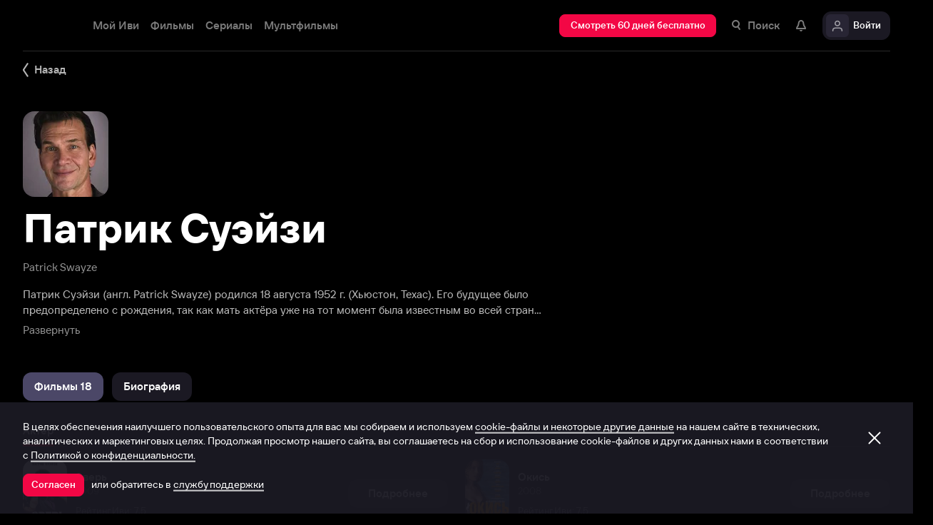

--- FILE ---
content_type: text/html; charset=utf-8
request_url: https://www.ivi.tv/person/patrick-swayze
body_size: 55479
content:
<!DOCTYPE html><html lang="ru" prefix="og: https://ogp.me/ns# video: http://ogp.me/ns/video# ya: https://webmaster.yandex.ru/vocabularies/" class="nolimit"><head><meta charSet="utf-8"/><meta name="viewport" content="initial-scale=1, maximum-scale=1, user-scalable=yes, width=device-width"/><base href="https://www.ivi.tv/"/><title>Патрик Суэйзи (Patrick Swayze): фильмография, фото, биография. Актёр.</title><link rel="preconnect" href="https://thumbs.dfs.ivi.ru"/><link rel="preconnect" href="https://gambit-parent.dfs.ivi.ru"/><link rel="preconnect" href="https://ds-parent.dfs.ivi.ru"/><link rel="preconnect" href="https://solea-parent.dfs.ivi.ru"/><link rel="preconnect" href="https://rocket.ivi.ru"/><link rel="preconnect" href="https://api2.ivi.ru"/><script>
        (function() {
            var isStubDisplayed = false;
            var isSentryReported = false;

            window.addEventListener('error', function(event) {
                var target = event.target || event.srcElement;

                if (!target || !target.getAttribute) {
                    return;
                }

                var dataInfo = target.getAttribute('data-info');

                if (dataInfo !== 'main-script' && dataInfo !== 'main-style') {
                    return;
                }

                var resourceUrl = (target.src || target.href) || 'unknown';
                var isDictionaryError = resourceUrl.indexOf('i18n') !== -1 || resourceUrl.indexOf('playerDictionary') !== -1;

                if (!isDictionaryError && !isStubDisplayed) {
                    isStubDisplayed = true;
                    var stub = document.getElementById('inpblockstub');
                    if (stub) {
                        stub.style.display = 'block';
                    }
                }

                if (!isSentryReported) {
                    isSentryReported = true;

                    try {
                        
        const payload = {
            'project': 'log',
            'logger': 'javascript',
            'platform': 'javascript',
            'request': {
                'headers': {
                    'User-Agent': navigator.userAgent
                },
                'url': window.location.href
            },
            'exception': {
                'values': [{
                    'type': 'Error',
                    'value': 'Main resource load error'
                }],
                'mechanism': {'type': 'generic', 'handled': true}
            },
            'transaction': '<anonymous>',
            'trimHeadFrames': 0,
            'extra': {},
            'breadcrumbs': {},
            'user': {},
            'environment': 'prod',
            'tags': {'isMainResourceLoadError': '1', 'resourceUrl': resourceUrl}
        }

        var errorValue = payload.exception.values[0].value;
        var maxErrorLength = 50000;

        if (errorValue && errorValue.length > maxErrorLength) {
            payload.exception.values[0].value = errorValue.substring(0, maxErrorLength) + '... [truncated]';
        }

        fetch && fetch('//' + document.domain + '/storm/frontlog/api/log/store/?', {
            "headers": {
                "content-type": "text/plain;charset=UTF-8"
            },
            "body": JSON.stringify(payload),
            "method": "POST"
        });
    
                    } catch (sentryError) {
                    }
                }
            }, true);
        })();
    </script><script src="https://yastatic.net/s3/passport-sdk/autofill/v1/sdk-suggest-with-polyfills-latest.js"></script><script type="text/javascript">
                    (function(m,e,t,r,i,k,a){m[i]=m[i]||function(){(m[i].a=m[i].a||[]).push(arguments)};
                    m[i].l=1*new Date();
                    for (var j = 0; j < document.scripts.length; j++) {if (document.scripts[j].src === r) { return; }}
                    k=e.createElement(t),a=e.getElementsByTagName(t)[0],k.async=1,k.src=r,a.parentNode.insertBefore(k,a)})
                    (window, document, "script", "https://mc.yandex.ru/metrika/tag.js", "ym");

                    ym(89754140, "init", {
                        clickmap:true,
                        trackLinks:true,
                        accurateTrackBounce:true,
                        webvisor:true
                    });
                </script><link data-info="main-style" rel="stylesheet" href="https://s3.dfs.ivi.ru/849c829d658baaeff512d766b0db3cce/dist/release_26.01.03_f97fbeda/esnext/storm.bundle.dd87e8.css"/><link data-info="main-style" rel="stylesheet" href="https://s3.dfs.ivi.ru/849c829d658baaeff512d766b0db3cce/dist/release_26.01.03_f97fbeda/esnext/PersonPage.94c8e5.css"/><script data-info="main-script" defer="" fetchpriority="high" src="https://s3.dfs.ivi.ru/849c829d658baaeff512d766b0db3cce/dist/release_26.01.03_f97fbeda/es5/vendors/react-ecosystem.b0a17f.js"></script><script data-info="main-script" defer="" fetchpriority="high" src="https://s3.dfs.ivi.ru/849c829d658baaeff512d766b0db3cce/dist/release_26.01.03_f97fbeda/es5/vendors/web-cypher.1be355.js"></script><script data-info="main-script" defer="" fetchpriority="high" src="https://s3.dfs.ivi.ru/849c829d658baaeff512d766b0db3cce/dist/release_26.01.03_f97fbeda/esnext/i18n-common-ru-json.e395df.js"></script><script data-info="main-script" defer="" fetchpriority="high" src="https://s3.dfs.ivi.ru/849c829d658baaeff512d766b0db3cce/dist/release_26.01.03_f97fbeda/esnext/i18n-person-ru-json.e477eb.js"></script><script data-info="main-script" defer="" fetchpriority="high" src="https://s3.dfs.ivi.ru/849c829d658baaeff512d766b0db3cce/dist/release_26.01.03_f97fbeda/esnext/PersonPage.94c8e5.js"></script><script data-info="main-script" defer="" fetchpriority="high" src="https://s3.dfs.ivi.ru/849c829d658baaeff512d766b0db3cce/dist/release_26.01.03_f97fbeda/esnext/storm.bundle.dd87e8.js"></script><meta name="description" content="Актёр: Патрик Суэйзи (англ. Patrick Swayze) родился 18 августа 1952 г. (Хьюстон, Техас). Его будущее было предопределено с рождения, так как мать актёра уже на тот момент была известным во всей стране хореографом и владелицей частной танцевальной школы. Амбициозность и уверенность в собственных силах Патрик Суэйзи унаследовал от своей матери. С детства она говорила ему о том, что он должен быть первым во всём, независимо от того, чем будет заниматься.
Балетные школы «Харкнесс» и «Джоффи» с успехом были окончены. И может быть Суэйзи так и продолжил бы заниматься профессиональным балетом, если бы не травма, которую он получил на футболе. Молодой человек переключился на кино. В 1979 г. состоялся его кинематографический дебют в фильме «Скейтаун». Но настоящий успех актёру принесли «Грязные танцы» и «Привидение». В последней картине он снимался вместе с двумя звёздами — Вупи Голдберг и Деми Мур. Фильмы с его участием выходили на экраны чуть ли не ежегодно. Роли Суэйзи доставались самые различные. Где-то надо было проявить драматизм, а где-то и комическую сторону натуры. И со всем этим он справлялся в совершенстве. Особенно актёру удавались опасные сцены. Все трюки в фильмах он исполнял лично. По мнению Суэйзи, риск только очищает душу актёра. В 1991 г. американский журнал People назвал его самым сексуальным мужчиной года.
В марте 2008 г. в прессе появилось сообщение о том, что Патрик Суэйзи болен раком поджелудочной железы. При этом подчёркивалось, что актёр чувствует себя неплохо. Однако слухи об ухудшающемся состоянии звезды не угасали. В июне врачи заявили, что благодаря предпринимаемым мерам удалось остановить рост опухоли. От самого Суэйзи последовало более откровенное заявление. Он сказал, что будет безгранично счастлив, если ему удастся прожить ещё пять лет. К сожалению, надежды не оправдались. Весной 2009 г. врачи объявили, что в печени Суэйзи появились метастазы. 14 сентября 2009 г. актёра не стало.
Патрик Суэйзи был бесстрашным и в то же время удивительно тонким человеком. До последних своих дней он вёл борьбу с болезнью. Дженнифер Грей, партнёрша по фильму «Грязные танца», назвала его «настоящим ковбоем с нежным сердцем». Таким он и останется в памяти многих."/><meta property="og:title" content="Патрик Суэйзи (Patrick Swayze): фильмография, фото, биография. Актёр."/><meta property="mrc__share_title" content="Патрик Суэйзи (Patrick Swayze): фильмография, фото, биография. Актёр."/><meta property="og:description" content="Актёр: Патрик Суэйзи (англ. Patrick Swayze) родился 18 августа 1952 г. (Хьюстон, Техас). Его будущее было предопределено с рождения, так как мать актёра уже на тот момент была известным во всей стране хореографом и владелицей частной танцевальной школы. Амбициозность и уверенность в собственных силах Патрик Суэйзи унаследовал от своей матери. С детства она говорила ему о том, что он должен быть первым во всём, независимо от того, чем будет заниматься.
Балетные школы «Харкнесс» и «Джоффи» с успехом были окончены. И может быть Суэйзи так и продолжил бы заниматься профессиональным балетом, если бы не травма, которую он получил на футболе. Молодой человек переключился на кино. В 1979 г. состоялся его кинематографический дебют в фильме «Скейтаун». Но настоящий успех актёру принесли «Грязные танцы» и «Привидение». В последней картине он снимался вместе с двумя звёздами — Вупи Голдберг и Деми Мур. Фильмы с его участием выходили на экраны чуть ли не ежегодно. Роли Суэйзи доставались самые различные. Где-то надо было проявить драматизм, а где-то и комическую сторону натуры. И со всем этим он справлялся в совершенстве. Особенно актёру удавались опасные сцены. Все трюки в фильмах он исполнял лично. По мнению Суэйзи, риск только очищает душу актёра. В 1991 г. американский журнал People назвал его самым сексуальным мужчиной года.
В марте 2008 г. в прессе появилось сообщение о том, что Патрик Суэйзи болен раком поджелудочной железы. При этом подчёркивалось, что актёр чувствует себя неплохо. Однако слухи об ухудшающемся состоянии звезды не угасали. В июне врачи заявили, что благодаря предпринимаемым мерам удалось остановить рост опухоли. От самого Суэйзи последовало более откровенное заявление. Он сказал, что будет безгранично счастлив, если ему удастся прожить ещё пять лет. К сожалению, надежды не оправдались. Весной 2009 г. врачи объявили, что в печени Суэйзи появились метастазы. 14 сентября 2009 г. актёра не стало.
Патрик Суэйзи был бесстрашным и в то же время удивительно тонким человеком. До последних своих дней он вёл борьбу с болезнью. Дженнифер Грей, партнёрша по фильму «Грязные танца», назвала его «настоящим ковбоем с нежным сердцем». Таким он и останется в памяти многих."/><meta property="og:image" content="https://s3.dfs.ivi.ru/849c829d658baaeff512d766b0db3cce/dist/release_26.01.03_f97fbeda/storm/images/social/ivi_1000x523.jpg"/><meta property="og:image:width" content="968"/><meta property="og:image:height" content="504"/><meta name="twitter:card" content="summary_large_image"/><meta name="twitter:image:src" content="https://s3.dfs.ivi.ru/849c829d658baaeff512d766b0db3cce/dist/release_26.01.03_f97fbeda/storm/images/social/ivi_1000x523.jpg"/><link rel="image_src" href="https://s3.dfs.ivi.ru/849c829d658baaeff512d766b0db3cce/dist/release_26.01.03_f97fbeda/storm/images/social/ivi_1000x523.jpg"/><link rel="shortcut icon" type="image/png" href="https://s3.dfs.ivi.ru/849c829d658baaeff512d766b0db3cce/dist/release_26.01.03_f97fbeda/storm/images/favicon/64.png"/><link rel="icon" type="image/png" href="https://s3.dfs.ivi.ru/849c829d658baaeff512d766b0db3cce/dist/release_26.01.03_f97fbeda/storm/images/favicon/64.png"/><link rel="icon" type="image/svg+xml" href="https://s3.dfs.ivi.ru/849c829d658baaeff512d766b0db3cce/dist/release_26.01.03_f97fbeda/storm/images/favicon/favicon.svg"/><link rel="alternate" hrefLang="ru-RU" href="https://www.ivi.ru/person/patrick-swayze"/><link rel="alternate" hrefLang="ru-UA" href="https://www.ivi.ru/person/patrick-swayze"/><link rel="alternate" hrefLang="ru-KZ" href="https://www.ivi.ru/person/patrick-swayze"/><link rel="alternate" hrefLang="ru-BY" href="https://www.ivi.ru/person/patrick-swayze"/><link rel="alternate" hrefLang="ru-MD" href="https://www.ivi.ru/person/patrick-swayze"/><link rel="alternate" hrefLang="ru-GE" href="https://www.ivi.ru/person/patrick-swayze"/><link rel="alternate" hrefLang="ru-KG" href="https://www.ivi.ru/person/patrick-swayze"/><link rel="alternate" hrefLang="ru-AM" href="https://www.ivi.ru/person/patrick-swayze"/><link rel="alternate" hrefLang="ru-UZ" href="https://www.ivi.ru/person/patrick-swayze"/><link rel="alternate" hrefLang="ru-TJ" href="https://www.ivi.ru/person/patrick-swayze"/><link rel="alternate" hrefLang="ru-TM" href="https://www.ivi.ru/person/patrick-swayze"/><link rel="alternate" hrefLang="uz" href="https://www.ivi.ru/uz/person/patrick-swayze"/><link rel="alternate" hrefLang="ru" href="https://www.ivi.tv/person/patrick-swayze"/><link rel="alternate" hrefLang="en" href="https://turk.ivi.tv/person/patrick-swayze"/><link rel="apple-touch-icon" sizes="57x57" href="https://s3.dfs.ivi.ru/849c829d658baaeff512d766b0db3cce/dist/release_26.01.03_f97fbeda/storm/images/apple/57x57.png"/><link rel="apple-touch-icon-precomposed" sizes="57x57" href="https://s3.dfs.ivi.ru/849c829d658baaeff512d766b0db3cce/dist/release_26.01.03_f97fbeda/storm/images/apple/57x57-precomposed.png"/><link rel="apple-touch-icon" sizes="60x60" href="https://s3.dfs.ivi.ru/849c829d658baaeff512d766b0db3cce/dist/release_26.01.03_f97fbeda/storm/images/apple/60x60.png"/><link rel="apple-touch-icon-precomposed" sizes="60x60" href="https://s3.dfs.ivi.ru/849c829d658baaeff512d766b0db3cce/dist/release_26.01.03_f97fbeda/storm/images/apple/60x60-precomposed.png"/><link rel="apple-touch-icon" sizes="72x72" href="https://s3.dfs.ivi.ru/849c829d658baaeff512d766b0db3cce/dist/release_26.01.03_f97fbeda/storm/images/apple/72x72.png"/><link rel="apple-touch-icon-precomposed" sizes="72x72" href="https://s3.dfs.ivi.ru/849c829d658baaeff512d766b0db3cce/dist/release_26.01.03_f97fbeda/storm/images/apple/72x72-precomposed.png"/><link rel="apple-touch-icon" sizes="76x76" href="https://s3.dfs.ivi.ru/849c829d658baaeff512d766b0db3cce/dist/release_26.01.03_f97fbeda/storm/images/apple/76x76.png"/><link rel="apple-touch-icon-precomposed" sizes="76x76" href="https://s3.dfs.ivi.ru/849c829d658baaeff512d766b0db3cce/dist/release_26.01.03_f97fbeda/storm/images/apple/76x76-precomposed.png"/><link rel="apple-touch-icon" sizes="114x114" href="https://s3.dfs.ivi.ru/849c829d658baaeff512d766b0db3cce/dist/release_26.01.03_f97fbeda/storm/images/apple/114x114.png"/><link rel="apple-touch-icon-precomposed" sizes="114x114" href="https://s3.dfs.ivi.ru/849c829d658baaeff512d766b0db3cce/dist/release_26.01.03_f97fbeda/storm/images/apple/114x114-precomposed.png"/><link rel="apple-touch-icon" sizes="120x120" href="https://s3.dfs.ivi.ru/849c829d658baaeff512d766b0db3cce/dist/release_26.01.03_f97fbeda/storm/images/apple/120x120.png"/><link rel="apple-touch-icon-precomposed" sizes="120x120" href="https://s3.dfs.ivi.ru/849c829d658baaeff512d766b0db3cce/dist/release_26.01.03_f97fbeda/storm/images/apple/120x120-precomposed.png"/><link rel="apple-touch-icon" sizes="144x144" href="https://s3.dfs.ivi.ru/849c829d658baaeff512d766b0db3cce/dist/release_26.01.03_f97fbeda/storm/images/apple/144x144.png"/><link rel="apple-touch-icon-precomposed" sizes="144x144" href="https://s3.dfs.ivi.ru/849c829d658baaeff512d766b0db3cce/dist/release_26.01.03_f97fbeda/storm/images/apple/144x144-precomposed.png"/><link rel="apple-touch-icon" sizes="152x152" href="https://s3.dfs.ivi.ru/849c829d658baaeff512d766b0db3cce/dist/release_26.01.03_f97fbeda/storm/images/apple/152x152.png"/><link rel="apple-touch-icon-precomposed" sizes="152x152" href="https://s3.dfs.ivi.ru/849c829d658baaeff512d766b0db3cce/dist/release_26.01.03_f97fbeda/storm/images/apple/152x152-precomposed.png"/><link rel="apple-touch-icon" href="https://s3.dfs.ivi.ru/849c829d658baaeff512d766b0db3cce/dist/release_26.01.03_f97fbeda/storm/images/apple/57x57.png"/><link rel="apple-touch-icon-precomposed" href="https://s3.dfs.ivi.ru/849c829d658baaeff512d766b0db3cce/dist/release_26.01.03_f97fbeda/storm/images/apple/57x57-precomposed.png"/><link rel="icon" sizes="192x192" href="https://s3.dfs.ivi.ru/849c829d658baaeff512d766b0db3cce/dist/release_26.01.03_f97fbeda/storm/images/apple/192x192-precomposed.png"/><link rel="canonical" href="https://www.ivi.tv/person/patrick-swayze"/><meta name="theme-color" content="#100e19"/><meta name="msapplication-navbutton-color" content="#ec174f"/><meta name="mobile-web-app-capable" content="yes"/><meta name="apple-mobile-web-app-capable" content="yes"/><meta name="apple-mobile-web-app-status-bar-style" content="black"/><meta name="application-name" content="ivi.ru"/><meta name="apple-mobile-web-app-title" content="ivi.ru"/><meta name="msapplication-starturl" content="./?utm_source=a2hs_feather"/><meta name="apple-itunes-app" content="app-id=455705533"/><link rel="search" title="Иви" type="application/opensearchdescription+xml" href="/ivi_search.xml"/><link crossorigin="use-credentials" rel="manifest" href="/manifest.json"/></head><body class="basePage person isAbNavigation isAbNavigation"><button style="display:block;z-index:9999;position:fixed;top:0;left:0;bottom:0;right:0;width:100vw;cursor:wait;border:none;background:transparent" id="inpblock"><div id="inpblockstub" style="display:none;position:absolute;left:0;right:0;bottom:0;top:0;background:#100e19"><a style="position:absolute;left:32px;top:17px" href="/"><img class="nbl-picture" height="30px" data-stub="false" src="https://solea-parent.dfs.ivi.ru/picture/ffffff,ffffff/reposition_iviLogoBig.svg"/></a><div style="position:absolute;top:50%;left:0;right:0;transform:translateY(-50%)"><div style="color:white;font-weight:700;font-size:44px;margin-bottom:12px">Ошибка</div><div style="color:#a5a1b2;font-size:20px;line-height:24px;padding-left:16px;padding-right:16px">На сайте проводятся технические работы.</div><div style="color:#a5a1b2;font-size:20px;line-height:24px;padding-left:16px;padding-right:16px">Пожалуйста, зайдите позже.</div></div></div></button><noscript><div><img src="https://mc.yandex.ru/watch/89754140" style="position:absolute;left:-9999px" alt=""/></div></noscript><script defer="">
                dataLayer = [{"is_buyer":false},{"dynx_pagetype":"other","user_auth_status":false,"user_subscribe_status":0,"country_code":"US"}];
                try {
                    if (window.localStorage && window.localStorage.getItem('ivi_user_id')) {
                        dataLayer.push({
                            'user_id': window.localStorage.getItem('ivi_user_id')
                        });
                    }
                } catch (e) {}
            </script><noscript><iframe src="//www.googletagmanager.com/ns.html?id=GTM-TK47DZ" height="0" width="0" style="display:none;visibility:hidden"></iframe></noscript><script id="gtm-counter" defer="">
                (function(w,d,s,l,i){w[l]=w[l]||[];w[l].push({'gtm.start':
                new Date().getTime(),event:'gtm.js'});var f=d.getElementsByTagName(s)[0],
                j=d.createElement(s),dl=l!='dataLayer'?'&l='+l:'';j.async=true;j.src=
                '//www.googletagmanager.com/gtm.js?id='+i+dl;f.parentNode.insertBefore(j,f);
                })(window,document,'script','dataLayer','GTM-TK47DZ');
            </script><script defer="">
                dataLayer.push({
                    'GAwithGTM': 'yes'
                });
            </script><div id="root" class="basePage__inner"><div id="hiddenPerformanceMarkElement" style="display:none"></div><div id="search-root"></div><div class="page-wrapper"><div class="person__backlinkSection"><div class="person__backlinkSection-inner"><div class="person__backlink"><div class="nbl-simpleControlButton nbl-simpleControlButton_size_barb nbl-simpleControlButton_style_kark"><div class="nbl-simpleControlButton__content"><div class="nbl-simpleControlButton__iconWrapper"><img src="https://solea-parent.dfs.ivi.ru/icon/ffffff,ffffff/arrowLeft_8x20.svg" class="nbl-iconSvg nbl-simpleControlButton__nbl-iconSvg" style="width:8px;height:20px"/></div><div class="nbl-simpleControlButton__caption">Назад</div></div></div></div></div></div><section class="pageSection pageSection_noGap person__pageSection person__pageSection_noGap"><div class="pageSection__container"><div class="pageSection__container-inner"><div class="person__contentColumn"><div class="person__personHeader personHeader personHeader_hasPosterImage"><div class="personHeader__figure"><div class="nbl-poster nbl-poster_type_person personHeader__nbl-poster"><div class="nbl-poster__imageWrapper"><div class="nbl-poster__imagePersonWrapper"><img class="nbl-poster__image" data-stub="false" src="https://thumbs.dfs.ivi.ru/storage0/contents/4/e/d07ffcb2d04d30a6efb5dd685da026.jpg/120x144/?q=85&amp;mod=to_webp"/></div></div></div></div><div class="personHeader__alternate">Patrick Swayze</div><h1 class="personHeader__title">Патрик Суэйзи</h1><div class="personHeader__story"><div class="clause clause_is-native personHeader__clause"><div class="clause__text is-truncated"><p class="clause__text-inner">Патрик Суэйзи (англ. Patrick Swayze) родился 18 августа 1952 г. (Хьюстон, Техас). Его будущее было предопределено с рождения, так как мать актёра уже на тот момент была известным во всей стране хореографом и владелицей частной танцевальной школы. Амбициозность и уверенность в собственных силах Патрик Суэйзи унаследовал от своей матери. С детства она говорила ему о том, что он должен быть первым во всём, независимо от того, чем будет заниматься.</p><span class="clause__toggle">​</span></div></div></div></div></div></div></div></section><section class="pageSection pageSection_noGap personFilmographyContainer__pageSection personFilmographyContainer__pageSection_noGap"><div class="pageSection__container"><div class="pageSection__container-inner"><div id="person-content-column" class="personFilmographyContainer"><div class="nbl-segmentControl nbl-segmentControl_size_bytrat nbl-segmentControl_style_kozmo"><div class="nbl-segmentControlItem nbl-segmentControlItem_size_vusmus nbl-segmentControlItem_style_arf nbl-segmentControlItem_roundingMode_both nbl-segmentControlItem_textAlign_center nbl-segmentControlItem_selected nbl-segmentControl__nbl-segmentControlItem nbl-segmentControl__item"><div class="nbl-segmentControlItem__caption">Фильмы 18</div></div><div class="nbl-segmentControlItem nbl-segmentControlItem_size_vusmus nbl-segmentControlItem_style_arf nbl-segmentControlItem_roundingMode_both nbl-segmentControlItem_textAlign_center nbl-segmentControlItem_unselected nbl-segmentControl__nbl-segmentControlItem nbl-segmentControl__item"><div class="nbl-segmentControlItem__caption">Биография</div></div></div><div class="personFilmographyContainer__contentList"><div id="filmography" class="personFilmography personFilmographyContainer__personFilmography"><div class="personFilmography__content"><div class="personFilmography__tabs"><div class="nbl-scrollableTabs nbl-scrollableTabs nbl-scrollableTabs_variation_vex personFilmography__scrollableTabsSection"><div class="nbl-scrollpane nbl-scrollpane nbl-scrollpane_variation_crein nbl-scrollpane_hasNativeScroll nbl-scrollableTabs__nbl-scrollpane"><div class="nbl-scrollpane__viewport"><div class="nbl-scrollpane__content"><div class="nbl-tabs nbl-tabs_style_fir nbl-scrollableTabs__nbl-tabs"><div class="nbl-tabs__inner"><div class="nbl-tabs__gutter"></div><div class="nbl-tabsItem nbl-tabsItem_selected nbl-tabs__nbl-tabsItem"><div class="nbl-tabsItem__textBlock"><div class="nbl-tabsItem__captionRow"><div class="nbl-tabsItem__caption">Актёр</div></div></div><div class="nbl-tabsItem__stripe"></div></div></div></div></div></div></div></div></div><div class="personFilmography__list"><div data-contentid="9373" class="personFilmographyItem personFilmography__personFilmographyItem"><a class="personFilmographyItem__body" href="/watch/zver"><div class="nbl-posterSidewardBlock nbl-posterSidewardBlock_type_thumb nbl-posterSidewardBlock_size_amora nbl-posterSidewardBlock_style_kotenic personFilmographyItem__nbl-posterSidewardBlock"><div class="nbl-posterSidewardBlock__bodyWrapper"><div class="nbl-posterSidewardBlock__body"><div class="nbl-posterSidewardBlock__imageSection"><div class="nbl-poster nbl-poster_type_poster nbl-poster_extrasMode_rusk nbl-posterSidewardBlock__nbl-poster"><div class="nbl-poster__imageWrapper"><img class="nbl-poster__image" data-stub="true" src="[data-uri]"/></div></div></div><div class="nbl-posterSidewardBlock__textSection"><div class="nbl-posterSidewardBlock__titleRow"><div class="nbl-posterSidewardBlock__title">Зверь</div></div><div class="nbl-posterSidewardBlock__extraRow"><span class="nbl-posterSidewardBlock__extraItem">2009</span></div><div class="nbl-posterSidewardBlock__details">Рейтинг Иви: 7,5</div></div></div></div></div><div class="personFilmographyItem__action"><div class="nbl-button nbl-button_textAlign_center nbl-button_style_makoto nbl-button_size_shinnok nbl-button_hasBadge_0"><div class="nbl-button__primaryText">Подробнее</div></div></div></a></div><div data-contentid="50389" class="personFilmographyItem personFilmography__personFilmographyItem"><a class="personFilmographyItem__body" href="/watch/50389"><div class="nbl-posterSidewardBlock nbl-posterSidewardBlock_type_thumb nbl-posterSidewardBlock_size_amora nbl-posterSidewardBlock_style_kotenic personFilmographyItem__nbl-posterSidewardBlock"><div class="nbl-posterSidewardBlock__bodyWrapper"><div class="nbl-posterSidewardBlock__body"><div class="nbl-posterSidewardBlock__imageSection"><div class="nbl-poster nbl-poster_type_poster nbl-poster_extrasMode_rusk nbl-posterSidewardBlock__nbl-poster"><div class="nbl-poster__imageWrapper"><img class="nbl-poster__image" data-stub="true" src="[data-uri]"/></div></div></div><div class="nbl-posterSidewardBlock__textSection"><div class="nbl-posterSidewardBlock__titleRow"><div class="nbl-posterSidewardBlock__title">Окись</div></div><div class="nbl-posterSidewardBlock__extraRow"><span class="nbl-posterSidewardBlock__extraItem">2008</span></div><div class="nbl-posterSidewardBlock__details">Рейтинг Иви: 7,5</div></div></div></div></div><div class="personFilmographyItem__action"><div class="nbl-button nbl-button_textAlign_center nbl-button_style_makoto nbl-button_size_shinnok nbl-button_hasBadge_0"><div class="nbl-button__primaryText">Подробнее</div></div></div></a></div><div data-contentid="9737" class="personFilmographyItem personFilmography__personFilmographyItem"><a class="personFilmographyItem__body" href="/watch/kak_ya_vstretil_vashu_mamu"><div class="nbl-posterSidewardBlock nbl-posterSidewardBlock_type_thumb nbl-posterSidewardBlock_size_amora nbl-posterSidewardBlock_style_kotenic personFilmographyItem__nbl-posterSidewardBlock"><div class="nbl-posterSidewardBlock__bodyWrapper"><div class="nbl-posterSidewardBlock__body"><div class="nbl-posterSidewardBlock__imageSection"><div class="nbl-poster nbl-poster_type_poster nbl-poster_extrasMode_rusk nbl-posterSidewardBlock__nbl-poster"><div class="nbl-poster__imageWrapper"><img class="nbl-poster__image" data-stub="true" src="[data-uri]"/></div></div></div><div class="nbl-posterSidewardBlock__textSection"><div class="nbl-posterSidewardBlock__titleRow"><div class="nbl-posterSidewardBlock__title">Как я встретил вашу маму</div></div><div class="nbl-posterSidewardBlock__extraRow"><span class="nbl-posterSidewardBlock__extraItem">2005 – 2014</span></div><div class="nbl-posterSidewardBlock__details">Рейтинг Иви: 8,7</div></div></div></div></div><div class="personFilmographyItem__action"><div class="nbl-button nbl-button_textAlign_center nbl-button_style_makoto nbl-button_size_shinnok nbl-button_hasBadge_0"><div class="nbl-button__primaryText">Подробнее</div></div></div></a></div><div data-contentid="8875" class="personFilmographyItem personFilmography__personFilmographyItem"><a class="personFilmographyItem__body" href="/watch/ikona"><div class="nbl-posterSidewardBlock nbl-posterSidewardBlock_type_thumb nbl-posterSidewardBlock_size_amora nbl-posterSidewardBlock_style_kotenic personFilmographyItem__nbl-posterSidewardBlock"><div class="nbl-posterSidewardBlock__bodyWrapper"><div class="nbl-posterSidewardBlock__body"><div class="nbl-posterSidewardBlock__imageSection"><div class="nbl-poster nbl-poster_type_poster nbl-poster_extrasMode_rusk nbl-posterSidewardBlock__nbl-poster"><div class="nbl-poster__imageWrapper"><img class="nbl-poster__image" data-stub="true" src="[data-uri]"/></div></div></div><div class="nbl-posterSidewardBlock__textSection"><div class="nbl-posterSidewardBlock__titleRow"><div class="nbl-posterSidewardBlock__title">Икона</div></div><div class="nbl-posterSidewardBlock__extraRow"><span class="nbl-posterSidewardBlock__extraItem">2005</span></div><div class="nbl-posterSidewardBlock__details">Рейтинг Иви: 5,5</div></div></div></div></div><div class="personFilmographyItem__action"><div class="nbl-button nbl-button_textAlign_center nbl-button_style_makoto nbl-button_size_shinnok nbl-button_hasBadge_0"><div class="nbl-button__primaryText">Подробнее</div></div></div></a></div><div data-contentid="364391" class="personFilmographyItem personFilmography__personFilmographyItem"><a class="personFilmographyItem__body" href="/watch/364391"><div class="nbl-posterSidewardBlock nbl-posterSidewardBlock_type_thumb nbl-posterSidewardBlock_size_amora nbl-posterSidewardBlock_style_kotenic personFilmographyItem__nbl-posterSidewardBlock"><div class="nbl-posterSidewardBlock__bodyWrapper"><div class="nbl-posterSidewardBlock__body"><div class="nbl-posterSidewardBlock__imageSection"><div class="nbl-poster nbl-poster_type_poster nbl-poster_extrasMode_rusk nbl-posterSidewardBlock__nbl-poster"><div class="nbl-poster__imageWrapper"><img class="nbl-poster__image" data-stub="true" src="[data-uri]"/></div></div></div><div class="nbl-posterSidewardBlock__textSection"><div class="nbl-posterSidewardBlock__titleRow"><div class="nbl-posterSidewardBlock__title">Молчи в тряпочку</div></div><div class="nbl-posterSidewardBlock__extraRow"><span class="nbl-posterSidewardBlock__extraItem">2005</span></div><div class="nbl-posterSidewardBlock__details">Рейтинг Иви: 7,5</div></div></div></div></div><div class="personFilmographyItem__action"><div class="nbl-button nbl-button_textAlign_center nbl-button_style_makoto nbl-button_size_shinnok nbl-button_hasBadge_0"><div class="nbl-button__primaryText">Подробнее</div></div></div></a></div><div data-contentid="8874" class="personFilmographyItem personFilmography__personFilmographyItem"><a class="personFilmographyItem__body" href="/watch/kopi_tsarya_solomona"><div class="nbl-posterSidewardBlock nbl-posterSidewardBlock_type_thumb nbl-posterSidewardBlock_size_amora nbl-posterSidewardBlock_style_kotenic personFilmographyItem__nbl-posterSidewardBlock"><div class="nbl-posterSidewardBlock__bodyWrapper"><div class="nbl-posterSidewardBlock__body"><div class="nbl-posterSidewardBlock__imageSection"><div class="nbl-poster nbl-poster_type_poster nbl-poster_extrasMode_rusk nbl-posterSidewardBlock__nbl-poster"><div class="nbl-poster__imageWrapper"><img class="nbl-poster__image" data-stub="true" src="[data-uri]"/></div></div></div><div class="nbl-posterSidewardBlock__textSection"><div class="nbl-posterSidewardBlock__titleRow"><div class="nbl-posterSidewardBlock__title">Копи царя Соломона (2004)</div></div><div class="nbl-posterSidewardBlock__extraRow"><span class="nbl-posterSidewardBlock__extraItem">2004</span></div><div class="nbl-posterSidewardBlock__details">Рейтинг Иви: 7,3</div></div></div></div></div><div class="personFilmographyItem__action"><div class="nbl-button nbl-button_textAlign_center nbl-button_style_makoto nbl-button_size_shinnok nbl-button_hasBadge_0"><div class="nbl-button__primaryText">Подробнее</div></div></div></a></div><div data-contentid="315561" class="personFilmographyItem personFilmography__personFilmographyItem"><a class="personFilmographyItem__body" href="/watch/315561"><div class="nbl-posterSidewardBlock nbl-posterSidewardBlock_type_thumb nbl-posterSidewardBlock_size_amora nbl-posterSidewardBlock_style_kotenic personFilmographyItem__nbl-posterSidewardBlock"><div class="nbl-posterSidewardBlock__bodyWrapper"><div class="nbl-posterSidewardBlock__body"><div class="nbl-posterSidewardBlock__imageSection"><div class="nbl-poster nbl-poster_type_poster nbl-poster_extrasMode_rusk nbl-posterSidewardBlock__nbl-poster"><div class="nbl-poster__imageWrapper"><img class="nbl-poster__image" data-stub="true" src="[data-uri]"/></div></div></div><div class="nbl-posterSidewardBlock__textSection"><div class="nbl-posterSidewardBlock__titleRow"><div class="nbl-posterSidewardBlock__title">Кольцо дракона</div></div><div class="nbl-posterSidewardBlock__extraRow"><span class="nbl-posterSidewardBlock__extraItem">2004</span></div><div class="nbl-posterSidewardBlock__details">Рейтинг Иви: 6,2</div></div></div></div></div><div class="personFilmographyItem__action"><div class="nbl-button nbl-button_textAlign_center nbl-button_style_makoto nbl-button_size_shinnok nbl-button_hasBadge_0"><div class="nbl-button__primaryText">Подробнее</div></div></div></a></div><div data-contentid="108927" class="personFilmographyItem personFilmography__personFilmographyItem"><a class="personFilmographyItem__body" href="/watch/108927"><div class="nbl-posterSidewardBlock nbl-posterSidewardBlock_type_thumb nbl-posterSidewardBlock_size_amora nbl-posterSidewardBlock_style_kotenic personFilmographyItem__nbl-posterSidewardBlock"><div class="nbl-posterSidewardBlock__bodyWrapper"><div class="nbl-posterSidewardBlock__body"><div class="nbl-posterSidewardBlock__imageSection"><div class="nbl-poster nbl-poster_type_poster nbl-poster_extrasMode_rusk nbl-posterSidewardBlock__nbl-poster"><div class="nbl-poster__imageWrapper"><img class="nbl-poster__image" data-stub="true" src="[data-uri]"/></div></div></div><div class="nbl-posterSidewardBlock__textSection"><div class="nbl-posterSidewardBlock__titleRow"><div class="nbl-posterSidewardBlock__title">11:14</div></div><div class="nbl-posterSidewardBlock__extraRow"><span class="nbl-posterSidewardBlock__extraItem">2003</span></div><div class="nbl-posterSidewardBlock__details">Рейтинг Иви: 6,6</div></div></div></div></div><div class="personFilmographyItem__action"><div class="nbl-button nbl-button_textAlign_center nbl-button_style_makoto nbl-button_size_shinnok nbl-button_hasBadge_0"><div class="nbl-button__primaryText">Подробнее</div></div></div></a></div></div><div class="personFilmography__more"><div class="nbl-button nbl-button_textAlign_center nbl-button_style_makoto nbl-button_size_sybre nbl-button_hasBadge_0 personFilmography__nbl-button"><div class="nbl-button__primaryText">Ещё 10 фильмов</div></div></div></div></div></div><div class="personFilmographyContainer__biography personFilmographyContainer__biography_hide"><div id="biography" class="personFilmographyContainer__personBiography personBiography"><div class="personBiography__title">Биография</div><div class="clause clause_is-native personBiography__clause"><div class="clause__text is-truncated"><div class="clause__text-inner hidden-children">
Балетные школы «Харкнесс» и «Джоффи» с успехом были окончены. И может быть Суэйзи так и продолжил бы заниматься профессиональным балетом, если бы не травма, которую он получил на футболе. Молодой человек переключился на кино. В 1979 г. состоялся его кинематографический дебют в фильме «Скейтаун». Но настоящий успех актёру принесли «Грязные танцы» и «Привидение». В последней картине он снимался вместе с двумя звёздами — Вупи Голдберг и Деми Мур. Фильмы с его участием выходили на экраны чуть ли не ежегодно. Роли Суэйзи доставались самые различные. Где-то надо было проявить драматизм, а где-то и комическую сторону натуры. И со всем этим он справлялся в совершенстве. Особенно актёру удавались опасные сцены. Все трюки в фильмах он исполнял лично. По мнению Суэйзи, риск только очищает душу актёра. В 1991 г. американский журнал People назвал его самым сексуальным мужчиной года.</p><p>
В марте 2008 г. в прессе появилось сообщение о том, что Патрик Суэйзи болен раком поджелудочной железы. При этом подчёркивалось, что актёр чувствует себя неплохо. Однако слухи об ухудшающемся состоянии звезды не угасали. В июне врачи заявили, что благодаря предпринимаемым мерам удалось остановить рост опухоли. От самого Суэйзи последовало более откровенное заявление. Он сказал, что будет безгранично счастлив, если ему удастся прожить ещё пять лет. К сожалению, надежды не оправдались. Весной 2009 г. врачи объявили, что в печени Суэйзи появились метастазы. 14 сентября 2009 г. актёра не стало.</p><p>
Патрик Суэйзи был бесстрашным и в то же время удивительно тонким человеком. До последних своих дней он вёл борьбу с болезнью. Дженнифер Грей, партнёрша по фильму «Грязные танца», назвала его «настоящим ковбоем с нежным сердцем». Таким он и останется в памяти многих.</p></div><span class="clause__toggle">​</span></div></div></div></div></div></div></div></section><section class="pageSection pageSection_noGap personComments__pageSection personComments__pageSection_noGap"><div class="pageSection__container"><div class="pageSection__container-inner"><div class="personComments person__personComments"><div class="personComments__title">Комментарии</div><form class="personComments__addCommentForm"><div class="nbl-input nbl-input_style_xenon nbl-input_type_pascal nbl-input_iconType_none"><div class="nbl-input__body"><input class="nbl-input__editbox" type="text" value=""/><div class="nbl-input__overlays"><div class="nbl-input__placeholder">Расскажите о персоне</div><div class="nbl-input__stripe"></div></div></div></div><button type="submit" disabled="" class="nbl-button nbl-button_textAlign_center nbl-button_disabled nbl-button_style_makoto nbl-button_size_shinnok nbl-button_hasBadge_0"><div class="nbl-button__primaryText">Отправить</div></button></form><div class="personComments__content"><div class="personComments__tabs"><div class="nbl-tabs nbl-tabs_variation_ziltod nbl-tabs_style_fir personComments__nbl-tabs"><div class="nbl-tabs__inner"><div class="nbl-tabs__gutter"></div><div class="nbl-tabsItem nbl-tabsItem_selected nbl-tabs__nbl-tabsItem"><div class="nbl-tabsItem__textBlock"><div class="nbl-tabsItem__captionRow"><div class="nbl-tabsItem__caption">Популярные</div></div></div><div class="nbl-tabsItem__stripe"></div></div><div class="nbl-tabsItem nbl-tabs__nbl-tabsItem"><div class="nbl-tabsItem__textBlock"><div class="nbl-tabsItem__captionRow"><div class="nbl-tabsItem__caption">Последние</div></div></div><div class="nbl-tabsItem__stripe"></div></div></div></div></div><div class="personComments__list"><div class="nbl-comment nbl-comment_mode_collapsed personComments__nbl-comment"><div class="nbl-comment__header"><div class="nbl-comment__info"><div class="nbl-comment__username">Олексій Косухін</div><div class="nbl-comment__date">18 января 2020</div></div><div class="nbl-score nbl-score_mode_initial nbl-score_textMode_liked nbl-comment__nbl-score"><div class="nbl-simpleControlButton nbl-score__like"><div class="nbl-simpleControlButton__content"><div class="nbl-simpleControlButton__iconWrapper"><div class="nbl-iconSvg nbl-simpleControlButton__nbl-iconSvg"></div></div></div></div><div class="nbl-score__counter">8</div><div class="nbl-simpleControlButton nbl-score__dislike"><div class="nbl-simpleControlButton__content"><div class="nbl-simpleControlButton__iconWrapper"><div class="nbl-iconSvg nbl-simpleControlButton__nbl-iconSvg"></div></div></div></div></div></div><div class="nbl-comment__content">Очень больно, когда уходят любимые актёры...!</div></div><div class="nbl-comment nbl-comment_mode_collapsed personComments__nbl-comment"><div class="nbl-comment__header"><div class="nbl-comment__info"><div class="nbl-comment__username">Аккаунт</div><div class="nbl-comment__date">15 октября 2019</div></div><div class="nbl-score nbl-score_mode_initial nbl-score_textMode_liked nbl-comment__nbl-score"><div class="nbl-simpleControlButton nbl-score__like"><div class="nbl-simpleControlButton__content"><div class="nbl-simpleControlButton__iconWrapper"><div class="nbl-iconSvg nbl-simpleControlButton__nbl-iconSvg"></div></div></div></div><div class="nbl-score__counter">6</div><div class="nbl-simpleControlButton nbl-score__dislike"><div class="nbl-simpleControlButton__content"><div class="nbl-simpleControlButton__iconWrapper"><div class="nbl-iconSvg nbl-simpleControlButton__nbl-iconSvg"></div></div></div></div></div></div><div class="nbl-comment__content">Светлый был человек! Фильм,&quot;грязные танцы&quot;я смотрела,наверное,раз тысячу,и смотрю ещё,когда его крутят по телеку. В наших сердцах этот Великий актер навсегда!</div></div><div class="nbl-comment nbl-comment_mode_collapsed personComments__nbl-comment"><div class="nbl-comment__header"><div class="nbl-comment__info"><div class="nbl-comment__username">Вячеслав Захаров</div><div class="nbl-comment__date">18 декабря 2020</div></div><div class="nbl-score nbl-score_mode_initial nbl-score_textMode_liked nbl-comment__nbl-score"><div class="nbl-simpleControlButton nbl-score__like"><div class="nbl-simpleControlButton__content"><div class="nbl-simpleControlButton__iconWrapper"><div class="nbl-iconSvg nbl-simpleControlButton__nbl-iconSvg"></div></div></div></div><div class="nbl-score__counter">2</div><div class="nbl-simpleControlButton nbl-score__dislike"><div class="nbl-simpleControlButton__content"><div class="nbl-simpleControlButton__iconWrapper"><div class="nbl-iconSvg nbl-simpleControlButton__nbl-iconSvg"></div></div></div></div></div></div><div class="nbl-comment__content">Да, замечательный был актёр, весёлый, харизматичный, танцор. Жена и мама год назад мне сказали про него, что я похож на него и я пересмотрел все его фильмы, и нисколько не жалею!</div></div><div class="nbl-comment nbl-comment_mode_collapsed personComments__nbl-comment"><div class="nbl-comment__header"><div class="nbl-comment__info"><div class="nbl-comment__username">Нина Чистова</div><div class="nbl-comment__date">21 апреля 2018</div></div><div class="nbl-score nbl-score_mode_initial nbl-score_textMode_liked nbl-comment__nbl-score"><div class="nbl-simpleControlButton nbl-score__like"><div class="nbl-simpleControlButton__content"><div class="nbl-simpleControlButton__iconWrapper"><div class="nbl-iconSvg nbl-simpleControlButton__nbl-iconSvg"></div></div></div></div><div class="nbl-score__counter">1</div><div class="nbl-simpleControlButton nbl-score__dislike"><div class="nbl-simpleControlButton__content"><div class="nbl-simpleControlButton__iconWrapper"><div class="nbl-iconSvg nbl-simpleControlButton__nbl-iconSvg"></div></div></div></div></div></div><div class="nbl-comment__content">Замечательный актер, танцор, муж, человек - но вам ничего не обломиться. А вы ничего не добились, так живите за счёт чужих имён. Позо /0р!!</div></div><div class="nbl-comment nbl-comment_mode_collapsed personComments__nbl-comment"><div class="nbl-comment__header"><div class="nbl-comment__info"><div class="nbl-comment__username">Тетяна Коршак</div><div class="nbl-comment__date">20 декабря 2021</div></div><div class="nbl-score nbl-score_mode_initial nbl-score_textMode_initial nbl-comment__nbl-score"><div class="nbl-simpleControlButton nbl-score__like"><div class="nbl-simpleControlButton__content"><div class="nbl-simpleControlButton__iconWrapper"><div class="nbl-iconSvg nbl-simpleControlButton__nbl-iconSvg"></div></div></div></div><div class="nbl-score__counter">0</div><div class="nbl-simpleControlButton nbl-score__dislike"><div class="nbl-simpleControlButton__content"><div class="nbl-simpleControlButton__iconWrapper"><div class="nbl-iconSvg nbl-simpleControlButton__nbl-iconSvg"></div></div></div></div></div></div><div class="nbl-comment__content">Любимий актор. Грязні танці та Привид, найкращі фільми. Як жаль, що він такранопішов із життя. Він буде жити усвоїх фільмах.</div></div></div></div></div></div></div></section><section class="pageSection pageSection_noGap person__pageSection person__pageSection_noGap"><div class="pageSection__container"><div class="pageSection__container-inner"><div class="person__personPopulars"><div class="gallery gallery gallery_personsGallery gallery_ivi-carousel"><div class="gallery__header">Популярные персоны</div><div class="gallery__carousel"><div class="gallery__viewport"><div class="gallery__viewport-inner"><div class="ivi-carousel not-init"><div class="ivi-carousel-viewport"><div class="ivi-carousel-container"><div class="ivi-carousel-item ivi-carousel-item-type_poster"><a class="nbl-slimPosterBlock nbl-slimPosterBlock_type_poster nbl-slimPosterBlock_status_default nbl-slimPosterBlock_iconStatus_none nbl-slimPosterBlock_available gallery__nbl-slimPosterBlock" href="/person/vitalij_shlyappo"><div class="nbl-slimPosterBlock__imageSection"><div class="nbl-poster nbl-poster_type_poster nbl-slimPosterBlock__nbl-poster"><div class="nbl-poster__imageWrapper"><img class="nbl-poster__image" data-stub="false" src="https://thumbs.dfs.ivi.ru/storage0/contents/7/8/d6a58e32de4750838a1dad8ac5e326.jpg/234x360/?q=85&amp;mod=to_webp"/></div></div></div><div class="nbl-slimPosterBlock__textSection"><div class="nbl-slimPosterBlock__title"><span class="nbl-slimPosterBlock__titleText">Виталий Шляппо</span></div><div class="nbl-slimPosterBlock__extra"><div class="nbl-slimPosterBlock__extraItem">Продюсер</div></div></div></a></div><div class="ivi-carousel-item ivi-carousel-item-type_poster"><a class="nbl-slimPosterBlock nbl-slimPosterBlock_type_poster nbl-slimPosterBlock_status_default nbl-slimPosterBlock_iconStatus_none nbl-slimPosterBlock_available gallery__nbl-slimPosterBlock" href="/person/sergey-burunov-20134"><div class="nbl-slimPosterBlock__imageSection"><div class="nbl-poster nbl-poster_type_poster nbl-slimPosterBlock__nbl-poster"><div class="nbl-poster__imageWrapper"><img class="nbl-poster__image" data-stub="false" src="https://thumbs.dfs.ivi.ru/storage0/contents/3/0/63cbaa89104d9ea54556b385749de3.jpg/234x360/?q=85&amp;mod=to_webp"/></div></div></div><div class="nbl-slimPosterBlock__textSection"><div class="nbl-slimPosterBlock__title"><span class="nbl-slimPosterBlock__titleText">Сергей Бурунов</span></div><div class="nbl-slimPosterBlock__extra"><div class="nbl-slimPosterBlock__extraItem">Актёр дубляжа</div></div></div></a></div><div class="ivi-carousel-item ivi-carousel-item-type_poster"><a class="nbl-slimPosterBlock nbl-slimPosterBlock_type_poster nbl-slimPosterBlock_status_default nbl-slimPosterBlock_iconStatus_none nbl-slimPosterBlock_available gallery__nbl-slimPosterBlock" href="/person/andrey-merzlikin-707"><div class="nbl-slimPosterBlock__imageSection"><div class="nbl-poster nbl-poster_type_poster nbl-slimPosterBlock__nbl-poster"><div class="nbl-poster__imageWrapper"><img class="nbl-poster__image" data-stub="false" src="https://thumbs.dfs.ivi.ru/storage0/contents/6/a/8cfcf7c09247e7a4bde94e8544346d.jpg/234x360/?q=85&amp;mod=to_webp"/></div></div></div><div class="nbl-slimPosterBlock__textSection"><div class="nbl-slimPosterBlock__title"><span class="nbl-slimPosterBlock__titleText">Андрей Мерзликин</span></div><div class="nbl-slimPosterBlock__extra"><div class="nbl-slimPosterBlock__extraItem">Актёр</div></div></div></a></div><div class="ivi-carousel-item ivi-carousel-item-type_poster"><a class="nbl-slimPosterBlock nbl-slimPosterBlock_type_poster nbl-slimPosterBlock_status_default nbl-slimPosterBlock_iconStatus_none nbl-slimPosterBlock_available gallery__nbl-slimPosterBlock" href="/person/gosha-kutsenko-353"><div class="nbl-slimPosterBlock__imageSection"><div class="nbl-poster nbl-poster_type_poster nbl-slimPosterBlock__nbl-poster"><div class="nbl-poster__imageWrapper"><img class="nbl-poster__image" data-stub="false" src="https://thumbs.dfs.ivi.ru/storage37/contents/0/b/ba0e592ce8005c03b244dc4b7acf38.jpg/234x360/?q=85&amp;mod=to_webp"/></div></div></div><div class="nbl-slimPosterBlock__textSection"><div class="nbl-slimPosterBlock__title"><span class="nbl-slimPosterBlock__titleText">Гоша Куценко</span></div><div class="nbl-slimPosterBlock__extra"><div class="nbl-slimPosterBlock__extraItem">Актёр</div></div></div></a></div><div class="ivi-carousel-item ivi-carousel-item-type_poster"><a class="nbl-slimPosterBlock nbl-slimPosterBlock_type_poster nbl-slimPosterBlock_status_default nbl-slimPosterBlock_iconStatus_none nbl-slimPosterBlock_available gallery__nbl-slimPosterBlock" href="/person/konstantin-khabensky-824"><div class="nbl-slimPosterBlock__imageSection"><div class="nbl-poster nbl-poster_type_poster nbl-slimPosterBlock__nbl-poster"><div class="nbl-poster__imageWrapper"><img class="nbl-poster__image" data-stub="false" src="https://thumbs.dfs.ivi.ru/storage0/contents/4/0/e50eca594f42b6932a1b9f3a2b3c6a.jpg/234x360/?q=85&amp;mod=to_webp"/></div></div></div><div class="nbl-slimPosterBlock__textSection"><div class="nbl-slimPosterBlock__title"><span class="nbl-slimPosterBlock__titleText">Константин Хабенский</span></div><div class="nbl-slimPosterBlock__extra"><div class="nbl-slimPosterBlock__extraItem">Актёр</div></div></div></a></div><div class="ivi-carousel-item ivi-carousel-item-type_poster"><a class="nbl-slimPosterBlock nbl-slimPosterBlock_type_poster nbl-slimPosterBlock_status_default nbl-slimPosterBlock_iconStatus_none nbl-slimPosterBlock_available gallery__nbl-slimPosterBlock" href="/person/fyodor_bondarchuk"><div class="nbl-slimPosterBlock__imageSection"><div class="nbl-poster nbl-poster_type_poster nbl-slimPosterBlock__nbl-poster"><div class="nbl-poster__imageWrapper"><img class="nbl-poster__image" data-stub="false" src="https://thumbs.dfs.ivi.ru/storage5/contents/6/1/ba4898575f8878a8d44c96d2faf135.jpg/234x360/?q=85&amp;mod=to_webp"/></div></div></div><div class="nbl-slimPosterBlock__textSection"><div class="nbl-slimPosterBlock__title"><span class="nbl-slimPosterBlock__titleText">Фёдор Бондарчук</span></div><div class="nbl-slimPosterBlock__extra"><div class="nbl-slimPosterBlock__extraItem">Актёр</div></div></div></a></div><div class="ivi-carousel-item ivi-carousel-item-type_poster"><a class="nbl-slimPosterBlock nbl-slimPosterBlock_type_poster nbl-slimPosterBlock_status_default nbl-slimPosterBlock_iconStatus_none nbl-slimPosterBlock_available gallery__nbl-slimPosterBlock" href="/person/tina-kandelaki"><div class="nbl-slimPosterBlock__imageSection"><div class="nbl-poster nbl-poster_type_poster nbl-slimPosterBlock__nbl-poster"><div class="nbl-poster__imageWrapper"><img class="nbl-poster__image" data-stub="false" src="https://thumbs.dfs.ivi.ru/storage0/contents/d/8/3eefa6918a44b98719d9518caa50fa.jpg/234x360/?q=85&amp;mod=to_webp"/></div></div></div><div class="nbl-slimPosterBlock__textSection"><div class="nbl-slimPosterBlock__title"><span class="nbl-slimPosterBlock__titleText">Тина Канделаки</span></div><div class="nbl-slimPosterBlock__extra"><div class="nbl-slimPosterBlock__extraItem">Продюсер</div></div></div></a></div><div class="ivi-carousel-item ivi-carousel-item-type_poster"><a class="nbl-slimPosterBlock nbl-slimPosterBlock_type_poster nbl-slimPosterBlock_status_default nbl-slimPosterBlock_iconStatus_none nbl-slimPosterBlock_available gallery__nbl-slimPosterBlock" href="/person/pavel-priluchnyy"><div class="nbl-slimPosterBlock__imageSection"><div class="nbl-poster nbl-poster_type_poster nbl-slimPosterBlock__nbl-poster"><div class="nbl-poster__imageWrapper"><img class="nbl-poster__image" data-stub="false" src="https://thumbs.dfs.ivi.ru/storage0/contents/4/d/217a7891a8420eb07c1850a3286057.jpg/234x360/?q=85&amp;mod=to_webp"/></div></div></div><div class="nbl-slimPosterBlock__textSection"><div class="nbl-slimPosterBlock__title"><span class="nbl-slimPosterBlock__titleText">Павел Прилучный</span></div><div class="nbl-slimPosterBlock__extra"><div class="nbl-slimPosterBlock__extraItem">Актёр</div></div></div></a></div><div class="ivi-carousel-item ivi-carousel-item-type_poster"><a class="nbl-slimPosterBlock nbl-slimPosterBlock_type_poster nbl-slimPosterBlock_status_default nbl-slimPosterBlock_iconStatus_none nbl-slimPosterBlock_available gallery__nbl-slimPosterBlock" href="/person/pavel-derevyanko"><div class="nbl-slimPosterBlock__imageSection"><div class="nbl-poster nbl-poster_type_poster nbl-slimPosterBlock__nbl-poster"><div class="nbl-poster__imageWrapper"><img class="nbl-poster__image" data-stub="false" src="https://thumbs.dfs.ivi.ru/storage0/contents/c/c/6f9d2286e544aaa89fb600e6aadbc7.jpg/234x360/?q=85&amp;mod=to_webp"/></div></div></div><div class="nbl-slimPosterBlock__textSection"><div class="nbl-slimPosterBlock__title"><span class="nbl-slimPosterBlock__titleText">Павел Деревянко</span></div><div class="nbl-slimPosterBlock__extra"><div class="nbl-slimPosterBlock__extraItem">Актёр</div></div></div></a></div><div class="ivi-carousel-item ivi-carousel-item-type_poster"><a class="nbl-slimPosterBlock nbl-slimPosterBlock_type_poster nbl-slimPosterBlock_status_default nbl-slimPosterBlock_iconStatus_none nbl-slimPosterBlock_available gallery__nbl-slimPosterBlock" href="/person/artem-tkachenko-18113"><div class="nbl-slimPosterBlock__imageSection"><div class="nbl-poster nbl-poster_type_poster nbl-slimPosterBlock__nbl-poster"><div class="nbl-poster__imageWrapper"><img class="nbl-poster__image" data-stub="false" src="https://thumbs.dfs.ivi.ru/storage5/contents/b/5/ac530299895324513a4e8419fe0420.jpg/234x360/?q=85&amp;mod=to_webp"/></div></div></div><div class="nbl-slimPosterBlock__textSection"><div class="nbl-slimPosterBlock__title"><span class="nbl-slimPosterBlock__titleText">Артём Ткаченко</span></div><div class="nbl-slimPosterBlock__extra"><div class="nbl-slimPosterBlock__extraItem">Актёр</div></div></div></a></div><div class="ivi-carousel-item ivi-carousel-item-type_poster"><a class="nbl-slimPosterBlock nbl-slimPosterBlock_type_poster nbl-slimPosterBlock_status_default nbl-slimPosterBlock_iconStatus_none nbl-slimPosterBlock_available gallery__nbl-slimPosterBlock" href="/person/svetlana-khodchenkova-7267"><div class="nbl-slimPosterBlock__imageSection"><div class="nbl-poster nbl-poster_type_poster nbl-slimPosterBlock__nbl-poster"><div class="nbl-poster__imageWrapper"><img class="nbl-poster__image" data-stub="false" src="https://thumbs.dfs.ivi.ru/storage0/contents/f/a/167930b4d342ec874d1fadbacc7bc3.jpg/234x360/?q=85&amp;mod=to_webp"/></div></div></div><div class="nbl-slimPosterBlock__textSection"><div class="nbl-slimPosterBlock__title"><span class="nbl-slimPosterBlock__titleText">Светлана Ходченкова</span></div><div class="nbl-slimPosterBlock__extra"><div class="nbl-slimPosterBlock__extraItem">Актёр</div></div></div></a></div><div class="ivi-carousel-item ivi-carousel-item-type_poster"><a class="nbl-slimPosterBlock nbl-slimPosterBlock_type_poster nbl-slimPosterBlock_status_default nbl-slimPosterBlock_iconStatus_none nbl-slimPosterBlock_available gallery__nbl-slimPosterBlock" href="/person/aleksandr_petrov"><div class="nbl-slimPosterBlock__imageSection"><div class="nbl-poster nbl-poster_type_poster nbl-slimPosterBlock__nbl-poster"><div class="nbl-poster__imageWrapper"><img class="nbl-poster__image" data-stub="false" src="https://thumbs.dfs.ivi.ru/storage0/contents/8/7/1f8e974d0949c5b05b621f58aac700.jpg/234x360/?q=85&amp;mod=to_webp"/></div></div></div><div class="nbl-slimPosterBlock__textSection"><div class="nbl-slimPosterBlock__title"><span class="nbl-slimPosterBlock__titleText">Александр Петров</span></div><div class="nbl-slimPosterBlock__extra"><div class="nbl-slimPosterBlock__extraItem">Актёр</div></div></div></a></div></div></div><span class="xArrowButton xArrowButton_slimPosterBlock xArrowButton_direction_right gallery__xArrowButton"><div class="xArrowButton__iconWrapper"><img src="https://solea-parent.dfs.ivi.ru/icon/ffffff,ffffff/arrowRight_8x20.svg" class="nbl-iconSvg xArrowButton__arrowIcon"/></div></span><div class="ivi-carousel__shadow_right"></div></div></div></div></div></div></div></div></div></section><section class="pageSection pageSection_noGap person__pageSection person__pageSection_noGap"><div class="pageSection__container"><div class="pageSection__container-inner"><div class="person__contentColumn"><div class="person__breadCrumbs"><ul class="breadCrumbs breadCrumbs_modern person__breadCrumbs" data-test="bread_crumbs_block" itemscope="" itemType="http://schema.org/BreadcrumbList"><li class="breadCrumbs__item" itemProp="itemListElement" itemscope="" itemType="http://schema.org/ListItem" data-test="bread_crumbs_item"><a itemProp="item" class="nbl-link nbl-link_style_wovou breadCrumbs__nbl-link" href="https://www.ivi.tv"><span itemProp="name">Мой Иви</span><meta itemProp="position" content="1"/></a></li><li class="breadCrumbs__item" itemProp="itemListElement" itemscope="" itemType="http://schema.org/ListItem" data-test="bread_crumbs_item"><div itemProp="item" class="nbl-link nbl-link_style_reska breadCrumbs__nbl-link"><span itemProp="name">Патрик Суэйзи</span><meta itemProp="position" content="2"/></div></li></ul></div></div></div></div></section></div><header class="headerTop__innerWrapper" style="position:absolute;width:100%"><div id="headerTop" class="headerTop headerTop_state_init headerTop_hasDropdownMenu headerTop_page_person"><div class="headerTop__grid"><div class="headerTop__grid-inner"><div class="headerTop__body"><div class="headerTop__content"><div data-test="header_logo" class="headerTop__headerLogo headerLogo" itemscope="" itemType="http://schema.org/Organization"><div class="headerLogo__body"><a class="headerLogo__link" itemProp="url" title="Онлайн-кинотеатр Иви" href="https://www.ivi.tv/"><span class="headerLogo__text" itemProp="name">Иви</span><img class="nbl-picture" itemProp="logo" alt="Иви" data-stub="false" src="https://solea-parent.dfs.ivi.ru/picture/f30745,ffffff/ivi_newYear_logo.svg"/></a></div></div><link data-info="main-style" rel="stylesheet" href="https://s3.dfs.ivi.ru/849c829d658baaeff512d766b0db3cce/dist/release_26.01.03_f97fbeda/esnext/HeaderMenu.494d3b.css"/><div id="LazyBlock-HeaderMenu-1" style="display:contents;pointer-events:none"><div class="headerTop__headerMenu headerMenu headerMenu_hasFullDropdown"><nav class="headerMenu__navigation"><ul class="headerMenu__list"><li class="headerMenu__listItem"><div data-test="menu_section_my_ivi" class="nbl-button nbl-button_style_sairo nbl-button_size_stryker nbl-button_hasBadge_0"><div class="nbl-button__primaryText">Мой Иви</div></div></li><li class="headerMenu__listItem headerMenu__listItem_expanding"><a data-test="menu_section_films" title="Фильмы онлайн" class="nbl-button nbl-button_style_sairo nbl-button_size_stryker nbl-button_hasBadge_0" href="https://www.ivi.tv/movies"><div class="nbl-button__primaryText">Фильмы</div></a><!--$--><div class="headerDropdown movies_menu_item"><div class="headerDropdown__body"><div class="headerDropdown__grid"><div class="dropdownContent" data-testid="headerDropdownBody"><div class="dropdownContent__doubleColumn"><div class="dropdownLinksList"><div class="dropdownLinksList__title">Жанры</div><div class="dropdownLinksList__list"><div class="dropdownLinksList__item"><a title="Смотреть боевики онлайн" class="nbl-link nbl-link_style_reska" href="https://www.ivi.tv/movies/boeviki">Боевики</a></div><div class="dropdownLinksList__item"><a title="Смотреть военное кино онлайн" class="nbl-link nbl-link_style_reska" href="https://www.ivi.tv/movies/voennye">Военные</a></div><div class="dropdownLinksList__item"><a title="Смотреть детективное кино онлайн " class="nbl-link nbl-link_style_reska" href="https://www.ivi.tv/movies/detective">Детективы</a></div><div class="dropdownLinksList__item"><a title="Смотреть семейные фильмы онлайн" class="nbl-link nbl-link_style_reska" href="https://www.ivi.tv/movies/dlya_vsej_semi">Для всей семьи</a></div><div class="dropdownLinksList__item"><a title="Смотреть детское кино онлайн" class="nbl-link nbl-link_style_reska" href="https://www.ivi.tv/movies/detskiy">Для детей</a></div><div class="dropdownLinksList__item"><a title="Смотреть кинодрамы онлайн" class="nbl-link nbl-link_style_reska" href="https://www.ivi.tv/movies/drama">Драмы</a></div><div class="dropdownLinksList__item"><a title="Смотреть исторические фильмы онлайн" class="nbl-link nbl-link_style_reska" href="https://www.ivi.tv/movies/istoricheskie">Исторические</a></div><div class="dropdownLinksList__item"><a title="Смотреть комедии онлайн" class="nbl-link nbl-link_style_reska" href="https://www.ivi.tv/movies/comedy">Комедии</a></div><div class="dropdownLinksList__item"><a title="Смотреть криминальные фильмы онлайн" class="nbl-link nbl-link_style_reska" href="https://www.ivi.tv/movies/crime">Криминал</a></div><div class="dropdownLinksList__item"><a title="Смотреть мелодрамы онлайн" class="nbl-link nbl-link_style_reska" href="https://www.ivi.tv/movies/melodramy">Мелодрамы</a></div><div class="dropdownLinksList__item"><a title="Смотреть приключенческое кино онлайн" class="nbl-link nbl-link_style_reska" href="https://www.ivi.tv/movies/adventures">Приключения</a></div><div class="dropdownLinksList__item"><a title="Смотреть триллеры онлайн" class="nbl-link nbl-link_style_reska" href="https://www.ivi.tv/movies/thriller">Триллеры</a></div><div class="dropdownLinksList__item"><a title="Смотреть фильмы ужасов онлайн" class="nbl-link nbl-link_style_reska" href="https://www.ivi.tv/movies/horror">Ужасы</a></div><div class="dropdownLinksList__item"><a title="Смотреть фантастику онлайн" class="nbl-link nbl-link_style_reska" href="https://www.ivi.tv/movies/fantastika">Фантастика</a></div><div class="dropdownLinksList__item"><a title="Смотреть фильмы фэнтези онлайн" class="nbl-link nbl-link_style_reska" href="https://www.ivi.tv/movies/fentezi">Фэнтези</a></div></div></div></div><div class="dropdownContent__singleColumn"><div class="dropdownLinksList"><div class="dropdownLinksList__title">Страны</div><div class="dropdownLinksList__list"><div class="dropdownLinksList__item"><a title="Смотреть русские фильмы онлайн" class="nbl-link nbl-link_style_reska" href="https://www.ivi.tv/movies/ru">Русские</a></div><div class="dropdownLinksList__item"><a title="Смотреть зарубежные фильмы онлайн" class="nbl-link nbl-link_style_reska" href="https://www.ivi.tv/movies/foreign">Зарубежные</a></div><div class="dropdownLinksList__item"><a title="Смотреть советское кино онлайн" class="nbl-link nbl-link_style_reska" href="https://www.ivi.tv/movies/su">Советское кино</a></div></div></div><div class="dropdownLinksList"><div class="dropdownLinksList__title">Годы</div><div class="dropdownLinksList__list"><div class="dropdownLinksList__item"><a title="Смотреть фильмы 2025 года онлайн" class="nbl-link nbl-link_style_reska" href="https://www.ivi.tv/movies/2025">Фильмы 2025 года</a></div><div class="dropdownLinksList__item"><a title="Смотреть фильмы 2024 года онлайн" class="nbl-link nbl-link_style_reska" href="https://www.ivi.tv/movies/2024">Фильмы 2024 года</a></div><div class="dropdownLinksList__item"><a title="Смотреть фильмы 2023 года онлайн" class="nbl-link nbl-link_style_reska" href="https://www.ivi.tv/movies/2023">Фильмы 2023 года</a></div><div class="dropdownLinksList__item"><a title="Смотреть фильмы 2022 года онлайн" class="nbl-link nbl-link_style_reska" href="https://www.ivi.tv/movies/2022">Фильмы 2022 года</a></div><div class="dropdownLinksList__item"><a title="Смотреть фильмы 2021 года онлайн" class="nbl-link nbl-link_style_reska" href="https://www.ivi.tv/movies/2021">Фильмы 2021 года</a></div></div></div></div><div class="dropdownContent__sideContent"><div class="nbl-tabs nbl-tabs_variation_molku nbl-tabs_style_rose nbl-tabs_hasNativeScroll dropdownContent__nbl-tabs"><div class="nbl-tabs__inner"><div class="nbl-tabs__gutter"><div class="nbl-tabs__gutterStripe"></div></div><a title="Смотреть новинки" class="nbl-tabsItem nbl-tabsItem_selected nbl-tabs__nbl-tabsItem" href="https://www.ivi.tv/new/movie-new"><div class="nbl-tabsItem__textBlock"><div class="nbl-tabsItem__captionRow"><div class="nbl-tabsItem__caption">Новинки</div></div></div></a><a title="Подборки" class="nbl-tabsItem nbl-tabs__nbl-tabsItem" href="https://www.ivi.tv/collections"><div class="nbl-tabsItem__textBlock"><div class="nbl-tabsItem__captionRow"><div class="nbl-tabsItem__caption">Подборки</div></div></div></a><a title="Иви.Рейтинг" class="nbl-tabsItem nbl-tabs__nbl-tabsItem" href="https://www.ivi.tv/movies/all?ivi_rating_10_gte=7&amp;sort=ivi&amp;rating_part=main&amp;rating_model=ready"><div class="nbl-tabsItem__textBlock"><div class="nbl-tabsItem__captionRow"><div class="nbl-tabsItem__caption">Иви.Рейтинг</div></div></div></a><a title="Смотреть трейлеры" class="nbl-tabsItem nbl-tabs__nbl-tabsItem" href="https://www.ivi.tv/trailers"><div class="nbl-tabsItem__textBlock"><div class="nbl-tabsItem__captionRow"><div class="nbl-tabsItem__caption">Трейлеры</div></div></div></a><a title="Новинки подписки" class="nbl-tabsItem nbl-tabs__nbl-tabsItem" href="https://www.ivi.ru/collections/very-new-svod?sort=priority_in_collection"><div class="nbl-tabsItem__textBlock"><div class="nbl-tabsItem__captionRow"><div class="nbl-tabsItem__caption">Новинки подписки</div></div></div></a></div></div><div class="dropdownContent__sideContentWidget dropdownContent__sideContentWidget"><a class="nbl-button nbl-button_textAlign_center nbl-button_iconMode_withIcon nbl-button_style_iekichi nbl-button_size_shinnok nbl-button_hasBadge_0" href="https://www.ivi.ru/pages/tvsmart/"><div class="nbl-button__primaryText"><div class="nbl-button__iconWrapper"><img src="https://solea-parent.dfs.ivi.ru/icon/ffffff,ffffff/smartTvPromo_16.svg" class="nbl-iconSvg nbl-button__nbl-iconSvg"/></div>Смотреть на SmartTV</div></a></div></div></div></div></div></div><!--/$--></li><li class="headerMenu__listItem headerMenu__listItem_expanding"><a data-test="menu_section_menu_serials" title="Сериалы онлайн" class="nbl-button nbl-button_style_sairo nbl-button_size_stryker nbl-button_hasBadge_0" href="https://www.ivi.tv/series"><div class="nbl-button__primaryText">Сериалы</div></a><!--$--><div class="headerDropdown series_menu_item"><div class="headerDropdown__body"><div class="headerDropdown__grid"><div class="dropdownContent" data-testid="headerDropdownBody"><div class="dropdownContent__doubleColumn"><div class="dropdownLinksList"><div class="dropdownLinksList__title">Жанры</div><div class="dropdownLinksList__list"><div class="dropdownLinksList__item"><a title="Смотреть сериалы в жанре боевики онлайн" class="nbl-link nbl-link_style_reska" href="https://www.ivi.tv/series/boeviki">Боевики</a></div><div class="dropdownLinksList__item"><a title="Смотреть военные сериалы онлайн" class="nbl-link nbl-link_style_reska" href="https://www.ivi.tv/series/voennye">Военные</a></div><div class="dropdownLinksList__item"><a title="Смотреть детективные сериалы онлайн" class="nbl-link nbl-link_style_reska" href="https://www.ivi.tv/series/detective">Детективы</a></div><div class="dropdownLinksList__item"><a title="Смотреть детские сериалы онлайн" class="nbl-link nbl-link_style_reska" href="https://www.ivi.tv/series/detskoe">Для детей</a></div><div class="dropdownLinksList__item"><a title="Смотреть драматические сериалы онлайн" class="nbl-link nbl-link_style_reska" href="https://www.ivi.tv/series/dramy">Драмы</a></div><div class="dropdownLinksList__item"><a title="Смотреть исторические сериалы онлайн" class="nbl-link nbl-link_style_reska" href="https://www.ivi.tv/series/history">Исторические</a></div><div class="dropdownLinksList__item"><a title="Смотреть комедийные сериалы онлайн" class="nbl-link nbl-link_style_reska" href="https://www.ivi.tv/series/comedy">Комедийные</a></div><div class="dropdownLinksList__item"><a title="Смотреть криминальные сериалы онлайн" class="nbl-link nbl-link_style_reska" href="https://www.ivi.tv/series/crime">Криминал</a></div><div class="dropdownLinksList__item"><a title="Смотреть фильмы медицинские онлайн" class="nbl-link nbl-link_style_reska" href="https://www.ivi.tv/series/medicine">Медицинские</a></div><div class="dropdownLinksList__item"><a title="Смотреть сериалы в жанре мелодрамы онлайн" class="nbl-link nbl-link_style_reska" href="https://www.ivi.tv/series/melodramyi">Мелодрамы</a></div><div class="dropdownLinksList__item"><a title="Смотреть мистические сериалы онлайн" class="nbl-link nbl-link_style_reska" href="https://www.ivi.tv/series/misticheskie">Мистические</a></div><div class="dropdownLinksList__item"><a title="Смотреть сериалы триллеры онлайн" class="nbl-link nbl-link_style_reska" href="https://www.ivi.tv/series/thriller">Триллеры</a></div><div class="dropdownLinksList__item"><a title="Смотреть фантастические сериалы онлайн" class="nbl-link nbl-link_style_reska" href="https://www.ivi.tv/series/scifi">Фантастические</a></div><div class="dropdownLinksList__item"><a title="Смотреть сериалы фэнтези онлайн" class="nbl-link nbl-link_style_reska" href="https://www.ivi.tv/series/fantasy">Фэнтези</a></div></div></div></div><div class="dropdownContent__singleColumn"><div class="dropdownLinksList"><div class="dropdownLinksList__title">Страны</div><div class="dropdownLinksList__list"><div class="dropdownLinksList__item"><a title="Русские сериалы онлайн" class="nbl-link nbl-link_style_reska" href="https://www.ivi.tv/series/ru">Русские</a></div><div class="dropdownLinksList__item"><a title="Зарубежные сериалы онлайн" class="nbl-link nbl-link_style_reska" href="https://www.ivi.tv/series/foreign">Зарубежные</a></div><div class="dropdownLinksList__item"><a title="Турецкие сериалы онлайн" class="nbl-link nbl-link_style_reska" href="https://www.ivi.tv/series/tr">Турецкие</a></div></div></div><div class="dropdownLinksList"><div class="dropdownLinksList__title">Годы</div><div class="dropdownLinksList__list"><div class="dropdownLinksList__item"><a title="Смотреть сериалы 2025 онлайн" class="nbl-link nbl-link_style_reska" href="https://www.ivi.tv/series/2025">Сериалы 2025 года</a></div><div class="dropdownLinksList__item"><a title="Смотреть сериалы 2024 онлайн" class="nbl-link nbl-link_style_reska" href="https://www.ivi.tv/series/2024">Сериалы 2024 года</a></div><div class="dropdownLinksList__item"><a title="Смотреть сериалы 2023 онлайн" class="nbl-link nbl-link_style_reska" href="https://www.ivi.tv/series/2023">Сериалы 2023 года</a></div><div class="dropdownLinksList__item"><a title="Смотреть сериалы 2022 онлайн" class="nbl-link nbl-link_style_reska" href="https://www.ivi.tv/series/2022">Сериалы 2022 года</a></div><div class="dropdownLinksList__item"><a title="Смотреть сериалы 2021 онлайн" class="nbl-link nbl-link_style_reska" href="https://www.ivi.tv/series/2021">Сериалы 2021 года</a></div></div></div></div><div class="dropdownContent__sideContent"><div class="nbl-tabs nbl-tabs_variation_molku nbl-tabs_style_rose nbl-tabs_hasNativeScroll dropdownContent__nbl-tabs"><div class="nbl-tabs__inner"><div class="nbl-tabs__gutter"><div class="nbl-tabs__gutterStripe"></div></div><a title="Смотреть новинки" class="nbl-tabsItem nbl-tabsItem_selected nbl-tabs__nbl-tabsItem" href="https://www.ivi.tv/new/series-new"><div class="nbl-tabsItem__textBlock"><div class="nbl-tabsItem__captionRow"><div class="nbl-tabsItem__caption">Новинки</div></div></div></a><a title="Иви.Рейтинг" class="nbl-tabsItem nbl-tabs__nbl-tabsItem" href="https://www.ivi.tv/series/all?ivi_rating_10_gte=7&amp;sort=ivi&amp;rating_part=main&amp;rating_model=ready"><div class="nbl-tabsItem__textBlock"><div class="nbl-tabsItem__captionRow"><div class="nbl-tabsItem__caption">Иви.Рейтинг</div></div></div></a><a title="Смотреть сериалы в HD онлайн" class="nbl-tabsItem nbl-tabs__nbl-tabsItem" href="https://www.ivi.tv/collections/series-hd"><div class="nbl-tabsItem__textBlock"><div class="nbl-tabsItem__captionRow"><div class="nbl-tabsItem__caption">Сериалы в HD</div></div></div></a></div></div><div class="dropdownContent__sideContentWidget dropdownContent__sideContentWidget"><a class="nbl-button nbl-button_textAlign_center nbl-button_iconMode_withIcon nbl-button_style_iekichi nbl-button_size_shinnok nbl-button_hasBadge_0" href="https://www.ivi.ru/pages/tvsmart/"><div class="nbl-button__primaryText"><div class="nbl-button__iconWrapper"><img src="https://solea-parent.dfs.ivi.ru/icon/ffffff,ffffff/smartTvPromo_16.svg" class="nbl-iconSvg nbl-button__nbl-iconSvg"/></div>Смотреть на SmartTV</div></a></div></div></div></div></div></div><!--/$--></li><li class="headerMenu__listItem headerMenu__listItem_expanding"><a data-test="menu_section_kids" title="Мультфильмы онлайн" class="nbl-button nbl-button_style_sairo nbl-button_size_stryker nbl-button_hasBadge_0" href="https://www.ivi.tv/animation"><div class="nbl-button__primaryText">Мультфильмы</div></a><!--$--><div class="headerDropdown animation_menu_item"><div class="headerDropdown__body"><div class="headerDropdown__grid"><div class="dropdownContent" data-testid="headerDropdownBody"><div class="dropdownContent__doubleColumn"><div class="dropdownLinksList"><div class="dropdownLinksList__title">Жанры</div><div class="dropdownLinksList__list"><div class="dropdownLinksList__item"><a title="Смотреть аниме мультфильм онлайн" class="nbl-link nbl-link_style_reska" href="https://www.ivi.tv/animation/anime">Аниме</a></div><div class="dropdownLinksList__item"><a title="Смотреть семейные мультфильмы онлайн" class="nbl-link nbl-link_style_reska" href="https://www.ivi.tv/animation/dlya_vsej_semi">Для всей семьи</a></div><div class="dropdownLinksList__item"><a title="Смотреть детские мультики онлайн" class="nbl-link nbl-link_style_reska" href="https://www.ivi.tv/animation/detskie">Для детей</a></div><div class="dropdownLinksList__item"><a title="Смотреть фильмы комедия онлайн" class="nbl-link nbl-link_style_reska" href="https://www.ivi.tv/animation/comedy">Комедия</a></div><div class="dropdownLinksList__item"><a title="Смотреть полнометражные мультики онлайн" class="nbl-link nbl-link_style_reska" href="https://www.ivi.tv/animation/polnometrazhnye">Полнометражные</a></div><div class="dropdownLinksList__item"><a title="Смотреть приключенческие мультфильмы онлайн" class="nbl-link nbl-link_style_reska" href="https://www.ivi.tv/animation/adventure">Приключения</a></div><div class="dropdownLinksList__item"><a title="Смотреть развивающие мультфильмы онлайн" class="nbl-link nbl-link_style_reska" href="https://www.ivi.tv/animation/razvivayuschie">Развивающие</a></div><div class="dropdownLinksList__item"><a title="Смотреть анимационные сериалы онлайн" class="nbl-link nbl-link_style_reska" href="https://www.ivi.tv/animation/serialy">Сериалы</a></div><div class="dropdownLinksList__item"><a title="Смотреть мультфильмы фэнтези онлайн" class="nbl-link nbl-link_style_reska" href="https://www.ivi.tv/animation/fantasy">Фэнтези</a></div></div></div></div><div class="dropdownContent__singleColumn"><div class="dropdownLinksList"><div class="dropdownLinksList__title">Страны</div><div class="dropdownLinksList__list"><div class="dropdownLinksList__item"><a title="Русские российские мультики" class="nbl-link nbl-link_style_reska" href="https://www.ivi.tv/animation/ru">Русские</a></div><div class="dropdownLinksList__item"><a title="Американские мультики онлайн" class="nbl-link nbl-link_style_reska" href="https://www.ivi.tv/animation/us">Американские</a></div><div class="dropdownLinksList__item"><a title="Зарубежные мультики онлайн" class="nbl-link nbl-link_style_reska" href="https://www.ivi.tv/animation/foreign">Зарубежные</a></div></div></div><div class="dropdownLinksList"><div class="dropdownLinksList__title">Годы</div><div class="dropdownLinksList__list"><div class="dropdownLinksList__item"><a title="Смотреть мультфильмы 2025 года онлайн" class="nbl-link nbl-link_style_reska" href="https://www.ivi.tv/animation/2025">Мультики 2025 года</a></div><div class="dropdownLinksList__item"><a title="Смотреть мультфильмы 2024 года онлайн" class="nbl-link nbl-link_style_reska" href="https://www.ivi.tv/animation/2024">Мультики 2024 года</a></div><div class="dropdownLinksList__item"><a title="Смотреть мультфильмы 2023 года онлайн" class="nbl-link nbl-link_style_reska" href="https://www.ivi.tv/animation/2023">Мультики 2023 года</a></div><div class="dropdownLinksList__item"><a title="Смотреть мультфильмы 2022 года онлайн" class="nbl-link nbl-link_style_reska" href="https://www.ivi.tv/animation/2022">Мультики 2022 года</a></div><div class="dropdownLinksList__item"><a title="Смотреть мультфильмы 2021 года онлайн" class="nbl-link nbl-link_style_reska" href="https://www.ivi.tv/animation/2021">Мультики 2021 года</a></div><div class="dropdownLinksList__item"><a title="Смотреть мультфильмы 2020 года онлайн" class="nbl-link nbl-link_style_reska" href="https://www.ivi.tv/animation/2020">Мультики 2020 года</a></div></div></div></div><div class="dropdownContent__sideContent"><div class="nbl-tabs nbl-tabs_variation_molku nbl-tabs_style_rose nbl-tabs_hasNativeScroll dropdownContent__nbl-tabs"><div class="nbl-tabs__inner"><div class="nbl-tabs__gutter"><div class="nbl-tabs__gutterStripe"></div></div><a title="Смотреть новые мультики онлайн" class="nbl-tabsItem nbl-tabsItem_selected nbl-tabs__nbl-tabsItem" href="https://www.ivi.tv/new/animation-new"><div class="nbl-tabsItem__textBlock"><div class="nbl-tabsItem__captionRow"><div class="nbl-tabsItem__caption">Новинки</div></div></div></a><a title="Смотреть мультфильмы в HD онлайн" class="nbl-tabsItem nbl-tabs__nbl-tabsItem" href="https://www.ivi.tv/collections/cartoons-hd"><div class="nbl-tabsItem__textBlock"><div class="nbl-tabsItem__captionRow"><div class="nbl-tabsItem__caption">Мультики в HD</div></div></div></a></div></div><div class="dropdownContent__sideContentWidget dropdownContent__sideContentWidget"><a class="nbl-button nbl-button_textAlign_center nbl-button_iconMode_withIcon nbl-button_style_iekichi nbl-button_size_shinnok nbl-button_hasBadge_0" href="https://www.ivi.ru/pages/tvsmart/"><div class="nbl-button__primaryText"><div class="nbl-button__iconWrapper"><img src="https://solea-parent.dfs.ivi.ru/icon/ffffff,ffffff/smartTvPromo_16.svg" class="nbl-iconSvg nbl-button__nbl-iconSvg"/></div>Смотреть на SmartTV</div></a></div></div></div></div></div></div><!--/$--></li></ul></nav></div></div><div class="headerTop__wideArea"><div class="headerTop__additionalButton headerTop__additionalButton_stub headerTop__additionalButton_isAbTest"><div class="nbl-button nbl-button_textAlign_center nbl-button_iconMode_onlyLoader nbl-button_style_kioshi nbl-button_hasBadge_0"><div class="nbl-button__primaryText"></div><div class="nbl-loader nbl-button__nbl-loader"><div class="nbl-loader__backCircle"></div><svg class="nbl-loader__progressArc"><circle class="nbl-loader__progressCircle" fill="none"></circle></svg></div></div></div><div class="headerTop__headerSearch"><a data-test="header_search" class="nbl-button nbl-button_iconMode_withIcon nbl-button_style_sairo nbl-button_size_stryker nbl-button_hasBadge_0" href="https://www.ivi.tv/search"><div class="nbl-button__primaryText"><div class="nbl-button__iconWrapper"><img src="https://solea-parent.dfs.ivi.ru/icon/ffffff,ffffff/search_16.svg" class="nbl-iconSvg nbl-button__nbl-iconSvg"/></div>Поиск</div></a></div></div><div data-test="header_pull_notifications" class="headerTop__headerNotify headerNotify"><a class="headerNotify__link" href="https://www.ivi.tv/profile/notifications"><div class="nbl-simpleControlButton nbl-simpleControlButton_size_quill nbl-simpleControlButton_style_mali"><div class="nbl-simpleControlButton__content"><div class="nbl-simpleControlButton__iconWrapper"><img src="https://solea-parent.dfs.ivi.ru/icon/ffffff,ffffff/pull_16.svg" class="nbl-iconSvg nbl-simpleControlButton__nbl-iconSvg"/></div></div></div></a></div><div data-test="header_avatar" class="headerTop__headerAvatar headerAvatar"><div class="headerAvatar__headerAvatarInner"><a title="Войти в аккаунт" href="https://www.ivi.tv/profile"><div class="headerAvatar__signInContainer"><button class="nbl-button nbl-button_iconMode_withIcon nbl-button_style_makoto nbl-button_size_shinnok nbl-button_hasBadge_0 headerAvatar__nbl-button headerAvatar__sign-in"><div class="nbl-button__primaryText"><div class="nbl-button__iconWrapper"><img src="https://solea-parent.dfs.ivi.ru/icon/ffffff!0.56,ffffff!0.56/avatar_20.svg" class="nbl-iconSvg nbl-button__nbl-iconSvg"/></div>Войти</div></button></div></a><div class="profileDropdownRoot"></div></div></div></div><div class="headerDropdownBody" id="headerDropdownBody"></div></div></div></div></div></header><link data-info="main-style" rel="stylesheet" href="https://s3.dfs.ivi.ru/849c829d658baaeff512d766b0db3cce/dist/release_26.01.03_f97fbeda/esnext/Footer.723d6e.css"/><div id="LazyBlock-Footer-1" style="display:contents;pointer-events:none"><footer class="iviFooter"><div class="iviFooter__container"><div class="iviFooter__container-inner"><div class="iviFooter__content"><div class="iviFooter__column iviFooter__column_size_narrow"><span class="iviFooter__title">О нас</span><ul class="iviFooter__linkList"><li class="iviFooter__linkItem"><a class="nbl-link nbl-link_style_reska" href="https://corp.ivi.ru/">О компании</a></li><li class="iviFooter__linkItem"><a class="nbl-link nbl-link_style_reska" href="https://corp.ivi.ru/career/#career-vacancy-block">Вакансии</a></li><li class="iviFooter__linkItem"><a class="nbl-link nbl-link_style_reska" href="/pages/beta">Программа бета-тестирования</a></li><li class="iviFooter__linkItem"><a class="nbl-link nbl-link_style_reska" href="/info/partners">Информация для партнёров</a></li><li class="iviFooter__linkItem"><a class="nbl-link nbl-link_style_reska" href="https://corp.ivi.ru/advertisers/">Размещение рекламы</a></li><li class="iviFooter__linkItem"><a class="nbl-link nbl-link_style_reska" href="/info/agreement">Пользовательское соглашение</a></li><li class="iviFooter__linkItem"><a class="nbl-link nbl-link_style_reska" href="/info/confidential">Политика конфиденциальности</a></li><li class="iviFooter__linkItem"><a class="nbl-link nbl-link_style_reska" href="/info/recomtech">На Иви применяются рекомендательные технологии</a></li><li class="iviFooter__linkItem"><a class="nbl-link nbl-link_style_reska" href="/info/goryachaya-liniya-komplaens">Комплаенс</a></li><li class="iviFooter__linkItem"><a class="nbl-link nbl-link_style_reska" href="/reviews">Оставить отзыв</a></li></ul></div><div class="iviFooter__column iviFooter__column_size_narrow"><span class="iviFooter__title">Разделы</span><ul class="iviFooter__linkList"><li class="iviFooter__linkItem"><a class="nbl-link nbl-link_style_reska" href="/">Мой Иви</a></li><li class="iviFooter__linkItem"><a class="nbl-link nbl-link_style_reska" href="/movies">Фильмы</a></li><li class="iviFooter__linkItem"><a class="nbl-link nbl-link_style_reska" href="/series">Сериалы</a></li><li class="iviFooter__linkItem"><a class="nbl-link nbl-link_style_reska" href="/animation">Мультфильмы</a></li><li class="iviFooter__linkItem"><a class="nbl-link nbl-link_style_reska" href="/articles">Статьи</a></li><li class="iviFooter__linkItem iviFooter__linkItem_certificateLink"><a class="nbl-link nbl-link_style_reska" href="/cert">Активация промокода</a></li></ul></div><div class="iviFooter__column iviFooter__column_size_narrow"><div class="footerWidget"><div class="footerWidget__iconSection" style="--start-gradient-color:#A869F0;--end-gradient-color:#834CC2;--shadow-color:#A869F0"><img src="https://solea-parent.dfs.ivi.ru/icon/ffffff,ffffff/noAds_56.svg" class="nbl-iconSvg" style="width:56px;height:56px"/></div><p class="footerWidget__text">Смотрите фильмы, сериалы и мультфильмы без рекламы</p></div></div></div><div class="iviFooter__contentList"><div class="iviFooter__list"><div class="iviFooter__stores"><a class="nbl-overturnButton nbl-overturnButton_style_aumiro nbl-overturnButton_size_wiz" href="https://go.onelink.me/app/devicesiOS"><img class="nbl-picture nbl-overturnButton__nbl-picture" data-stub="true" src="[data-uri]"/><div class="nbl-overturnButton__textBlock"><div class="nbl-overturnButton__preamble">Загрузить в</div><div class="nbl-overturnButton__caption">App Store</div></div></a><a class="nbl-overturnButton nbl-overturnButton_style_aumiro nbl-overturnButton_size_wiz" href="https://go.onelink.me/app/devicesAndroid"><img class="nbl-picture nbl-overturnButton__nbl-picture" data-stub="true" src="[data-uri]"/><div class="nbl-overturnButton__textBlock"><div class="nbl-overturnButton__preamble">Доступно в</div><div class="nbl-overturnButton__caption">Google Play</div></div></a><a class="nbl-overturnButton nbl-overturnButton_style_aumiro nbl-overturnButton_size_wiz" href="/pages/tvsmart"><img src="https://solea-parent.dfs.ivi.ru/icon/ffffff,ffffff/smartTvPromo_20.svg" class="nbl-iconSvg nbl-overturnButton__nbl-iconSvg"/><div class="nbl-overturnButton__textBlock"><div class="nbl-overturnButton__preamble">Смотрите на</div><div class="nbl-overturnButton__caption">Smart TV</div></div></a><a class="nbl-overturnButton nbl-overturnButton_style_aumiro nbl-overturnButton_size_wiz" href="https://www.rustore.ru/catalog/app/ru.ivi.client"><img class="nbl-picture nbl-overturnButton__nbl-picture" data-stub="true" src="[data-uri]"/><div class="nbl-overturnButton__textBlock"><div class="nbl-overturnButton__preamble">Скачайте из</div><div class="nbl-overturnButton__caption">RuStore</div></div></a><a class="nbl-overturnButton nbl-overturnButton_style_aumiro nbl-overturnButton_size_wiz" href="https://appgallery.huawei.com/app/C102340619"><img class="nbl-picture nbl-overturnButton__nbl-picture" data-stub="true" src="[data-uri]"/><div class="nbl-overturnButton__textBlock"><div class="nbl-overturnButton__preamble">Откройте в</div><div class="nbl-overturnButton__caption">AppGallery</div></div></a><a class="nbl-button nbl-button_iconMode_withIcon nbl-button_style_makoto nbl-button_size_brant nbl-button_hasBadge_0 allDevices" href="/devices"><div class="nbl-button__primaryText"><div class="nbl-button__iconWrapper"><img src="https://solea-parent.dfs.ivi.ru/icon/ffffff,ffffff/anyDev_20.svg" class="nbl-iconSvg nbl-button__nbl-iconSvg"/></div>Все устройства</div></a></div></div><div class="iviFooter__list"><div class="iviFooter__community"><a class="iviFooter__communityLink" href="https://vk.com/iviru?crc=fa4448c13e06e69ba9e814e8743c7e2e" target="_blank"><div class="nbl-knob nbl-knob nbl-knob_size_sandy nbl-knob_style_seshi"><img class="nbl-picture nbl-knob__nbl-picture" data-stub="true" src="[data-uri]"/></div></a><a class="iviFooter__communityLink" href="https://ok.ru/ivi.ru" target="_blank"><div class="nbl-knob nbl-knob nbl-knob_size_sandy nbl-knob_style_seshi"><img class="nbl-picture nbl-knob__nbl-picture" data-stub="true" src="[data-uri]"/></div></a><a class="iviFooter__communityLink" href="https://twitter.com/ivi_ru" target="_blank"><div class="nbl-knob nbl-knob nbl-knob_size_sandy nbl-knob_style_seshi"><img class="nbl-picture nbl-knob__nbl-picture" data-stub="true" src="[data-uri]"/></div></a><a class="iviFooter__communityLink" href="https://vb.me/a0544c" target="_blank"><div class="nbl-knob nbl-knob nbl-knob_size_sandy nbl-knob_style_seshi"><img class="nbl-picture nbl-knob__nbl-picture" data-stub="true" src="[data-uri]"/></div></a><a class="iviFooter__communityLink" href="https://www.linkedin.com/company/2543415/" target="_blank"><div class="nbl-knob nbl-knob nbl-knob_size_sandy nbl-knob_style_seshi"><img class="nbl-picture nbl-knob__nbl-picture" data-stub="true" src="[data-uri]"/></div></a><a class="iviFooter__communityLink" href="https://t.me/official_iviru" target="_blank"><div class="nbl-knob nbl-knob nbl-knob_size_sandy nbl-knob_style_seshi"><img class="nbl-picture nbl-knob__nbl-picture" data-stub="true" src="[data-uri]"/></div></a></div></div><div class="iviFooter__copyrightContent"><div class="iviFooter__copyrights"><p class="iviFooter__copyrightsSite"><span>© </span><span>2026</span><span> <!-- -->ООО «Иви.ру»</span></p><p class="iviFooter__copyrightsContent">HBO ® and related service marks are the property of Home Box Office, Inc</p></div></div></div></div></div></footer></div></div><script>
            if ('performance' in window && window.performance.mark) {
                window.performance.mark('perf_mark_first_paint');
            }
        </script><script>
                    var config = {
                        attributes: false,
                        childList: true,
                        subtree: false,
                    };
                    var observeClientOnlyChild = function (mutationsList, observer) {
                        if (mutationsList.length > 0) {
                            
            if ('performance' in window && window.performance.mark) {
                window.performance.mark('perf_mark_react_client_only_dom_element_added');
            }
        
                            observer.disconnect();
                        }
                    };

                    var observer = new MutationObserver(observeClientOnlyChild);
                    var element = document.querySelector('#hiddenPerformanceMarkElement');
                    if (element) {
                        observer.observe(element, config);
                    }
                </script><div id="notifications-root"></div><div id="local-notifications-root"></div><div id="open-app-bar-root"></div><div id="actions-popup"></div><div id="social-share-modal"></div><div id="create-profile-root"></div><div id="coming-soon-notifications-root"></div><div id="onboarding-modal"></div><div id="subscribe-landing-modal"></div><div id="pin-code-popup-root"></div><div id="modal-container"></div><script type="application/ld+json">{"@context":"https://schema.org","@type":"ImageObject","name":"Патрик Суэйзи","contentUrl":"https://thumbs.dfs.ivi.ru/storage0/contents/4/e/d07ffcb2d04d30a6efb5dd685da026.jpg","description":"<p>Патрик Суэйзи (англ. Patrick Swayze) родился 18 августа 1952 г. (Хьюстон, Техас). Его будущее было предопределено с рождения, так как мать актёра уже на тот момент была известным во всей стране хореографом и владелицей частной танцевальной школы. Амбициозность и уверенность в собственных силах Патрик Суэйзи унаследовал от своей матери. С детства она говорила ему о том, что он должен быть первым во всём, независимо от того, чем будет заниматься.</p>\r\nБалетные школы «Харкнесс» и «Джоффи» с успехом были окончены. И может быть Суэйзи так и продолжил бы заниматься профессиональным балетом, если бы не травма, которую он получил на футболе. Молодой человек переключился на кино. В 1979 г. состоялся его кинематографический дебют в фильме «Скейтаун». Но настоящий успех актёру принесли «Грязные танцы» и «Привидение». В последней картине он снимался вместе с двумя звёздами — Вупи Голдберг и Деми Мур. Фильмы с его участием выходили на экраны чуть ли не ежегодно. Роли Суэйзи доставались самые различные. Где-то надо было проявить драматизм, а где-то и комическую сторону натуры. И со всем этим он справлялся в совершенстве. Особенно актёру удавались опасные сцены. Все трюки в фильмах он исполнял лично. По мнению Суэйзи, риск только очищает душу актёра. В 1991 г. американский журнал People назвал его самым сексуальным мужчиной года.</p><p>\r\nВ марте 2008 г. в прессе появилось сообщение о том, что Патрик Суэйзи болен раком поджелудочной железы. При этом подчёркивалось, что актёр чувствует себя неплохо. Однако слухи об ухудшающемся состоянии звезды не угасали. В июне врачи заявили, что благодаря предпринимаемым мерам удалось остановить рост опухоли. От самого Суэйзи последовало более откровенное заявление. Он сказал, что будет безгранично счастлив, если ему удастся прожить ещё пять лет. К сожалению, надежды не оправдались. Весной 2009 г. врачи объявили, что в печени Суэйзи появились метастазы. 14 сентября 2009 г. актёра не стало.</p><p>\r\nПатрик Суэйзи был бесстрашным и в то же время удивительно тонким человеком. До последних своих дней он вёл борьбу с болезнью. Дженнифер Грей, партнёрша по фильму «Грязные танца», назвала его «настоящим ковбоем с нежным сердцем». Таким он и останется в памяти многих.</p>","width":"298 px","height":"357 px"}</script><script type="application/ld+json">{"@context":"https://schema.org","@type":"BreadcrumbList","itemListElement":[{"@type":"ListItem","position":1,"name":"Мой Иви","item":"https://www.ivi.tv"},{"@type":"ListItem","position":2,"name":"Патрик Суэйзи"}]}</script><script type="text/javascript">
                        try {
                            window.__INITIAL_CONFIG__ = {"helpUrl":"https://ask.ivi.ru/","groot":{"host":"https://g.ivi.ru"},"player":{"free":{"url":"//www.ivi.ru/video/player?_isB2C=1","siteId":"s353"},"paid":{"url":"//www.ivi.ru/video/pay/player?_isB2C=1","siteId":"s353"},"trailer":{"url":"//www.ivi.ru/video/player?_isB2C=1","siteId":"s353"},"embed":{"url":"/player/"},"params":{"width":"978px","height":"550px","lightUrl":"https://api2.ivi.ru/light/","madLightUrl":"https://api.ivi.ru/mad/light/","madCreativeUrl":"https://api.ivi.ru/mad/creative/","mapiUrl":"https://api2.ivi.ru/mobileapi","loggerUrl":"https://l.ivi.ru/logger/","widevineLicenseUrl":"https://w.ivi.ru/","fpsLicenseUrl":"https://fairplay.ivi.ru/fairplay/","proxyHost":"","piviUrl":"https://api.ivi.ru/pivi/","pullUrl":"https://api2.ivi.ru/pull/"},"storm":{"lightUrl":"http://mad.ivi.lan/light","madLightUrl":"http://mad.ivi.lan/light","madCreativeUrl":"http://mad.ivi.lan/creative","mapiUrl":"http://api.ivi.lan/mobileapi"}},"codeVersion":"release_26.01.03_f97fbeda","nebulaVersion":"3.164.0","env":"prod","resourcesHashMap":{"newPlayerResources":{"type":"url","src":"https://minio.svc.infra.ivi.ru/quicksilver/player/dist/resourcesPlayerHashMap.json"},"stormResources":{"type":"url","src":"https://minio.svc.infra.ivi.ru/storm"},"defaults":{"timeout":0.5,"ttl":86400,"cache_throttle":180}},"static":{"stormHost":"https://s3.pub.ivi.ru/849c829d658baaeff512d766b0db3cce","cdnStormEnable":true,"cdnStormHost":"https://s3.dfs.ivi.ru/849c829d658baaeff512d766b0db3cce","playerHost":"https://s3.pub.ivi.ru/ed65d0b7d9be8f96518a010f6f72a36a","cdnPlayerEnable":true,"cdnPlayerHost":"https://s3.dfs.ivi.ru/ed65d0b7d9be8f96518a010f6f72a36a","version":"26.01.03"},"imageCompressionLevel":60,"isLegacyPosterGen":true,"common":{"site_host":"//www.ivi.ru"},"rocket":{"host":"https://rocket.ivi.ru"},"debug":false,"pull":{"url":"https://api2.ivi.ru/pull"},"mapi":{"js_url":"https://api2.ivi.ru/mobileapi/","command":{"for_search_bots":{"timeout":3},"pages":{"timeout":2},"telecasts":{"timeout":2},"user_profiles":{"timeout":8}},"defaults":{"query":{"subsite":353,"app_version":870},"timeout":1.5},"app_versions":{"for_search_bots":23801,"tr_for_search_bots":32514,"www.turkdizi.com":32235,"turk.ivi.tv":32235}},"pivi":{"frontend":{"base_url":"https://api.ivi.ru/pivi/"}},"xasdfHeader":"d-6","frontLogger":{"enabled":true,"rate":0.2,"stormRate":1,"hydrationErrorRate":0,"chunkLoadingRate":0},"apiTracing":{"enabled":true},"noIndexList":{"content":[222175,463869,468507,411537,324320,434989,462588,114867,192823,315939,113997,224298,465282,161728,64980,113834,114790,124613,176696,316057,417099,419323,432045,436115,472055,46874,65052,90295,119874,130109,130307,136426,148284,157196,157401,160091,171396,171765,176781,193671,223630,414362,419324,453441,453448,456572,458810,64173,64990,90287,113787,127718,138002,138014,157394,176783,187157,313550,407134,440572,453418,464422,61037,97640,111052,176710,430275,431602,437697,445512,458640,83333,114087,181289,208072,436108,464323,465313,423182,56635,97982,119731,119872,124614,132604,176705,184192,212593,278937,411538,426476,452654,453419,484412,97615,110085,113719,115841,119896,123514,130080,138501,138521,161486,161847,167965,176697,177911,315942,414766,425281,451865,464666,112449,113876,113903,114878,133469,176694,192863,414444,461252,462635,488130,75149,114862,119858,119861,161468,166844,172510,453417,453447,121786,184188,448177,113484,227330,166849,411942,105930,113777,129764,133818,135790,137734,145145,160098,161474,166853,180172,220569,224502,316062,414937,417984,438272,89910,113478,113996,115691,136489,137984,144993,213930,316060,414658,430277,462645,493997,47486,105955,108941,112203,113778,115290,124619,136519,149220,209913,412361,423979,423985,452174,131542,161483,414400,460211,97633,113728,114559,439688,113743,442672,1,462738,49308,89915,101187,106273,113468,161472,174375,176684,184193,186049,191410,192818,357045,458241,469920,50348,65036,65077,94102,97632,106109,113496,113941,114827,119772,124612,129799,130076,132082,136734,160990,164135,189038,411527,414402,416781,463012,464601,51419,83335,98464,105879,119758,119760,124615,125089,161476,183916,187186,188887,398007,442669,448061,459853,50376,119764,130074,257927,432168,450584,442608,464420,414354,48775,60432,109222,109465,112655,124259,136644,144726,155816,166852,174772,180173,184189,202559,204050,204271,210080,210526,223955,399629,423982,439682,445517,446835,459823,475878,65011,81708,97618,97620,113721,113938,114726,114804,114856,119870,133841,136484,176701,207330,210061,254093,423154,429871,436462,462735,99930,100811,106272,119748,136632,161462,167207,174729,176698,188907,202258,411436,412104,470542,101230,114956,118327,151688,189014,415444,423981,421417,440577,65044,65102,97627,113825,113847,117643,118303,119785,124257,138003,138004,157331,165848,174673,176719,184116,213848,316064,358728,411431,414508,433939,465967,474528,480982,487620,60565,63751,87541,94103,115543,119533,121224,122236,126588,132606,155567,161460,167963,172421,176700,176704,176706,181480,184198,208107,436113,441928,447466,450175,97631,97636,106070,119733,127753,129795,184203,189056,202209,204043,358729,415454,113821,136612,184217,215023,414303,437827,446913,461473,161562,204395,113560,113811,114617,119545,129798,136681,145150,166851,176693,180766,186894,192995,198906,206276,209683,213842,338359,432165,445516,459743,462646,469136,478104,49679,109266,119784,124630,150015,155912,157405,183895,193403,236579,250928,332870,432048,440635,464659,49707,83033,116637,119538,137986,186823,210700,423156,443120,474857,114607,119882,161470,219614,459852,157396,425830,464643,97587,97608,98356,113794,113922,113942,124601,149713,155877,165037,166845,167954,167964,172884,184218,416741,419367,432842,435754,436609,448180,462705,467287,485928,97626,98436,101178,113833,115528,118328,133048,137297,167956,184204,192992,214091,358730,423769,459849,97666,124294,130077,133518,161461,192849,193393,206086,219702,416809,421464,431263,446285,462726,189140,208489,453440,119552,472056,89916,113793,115563,119878,131580,131585,150013,161726,167959,176695,184039,184091,356051,411337,453446,459845,462608,472057,474526,48516,51296,87555,97609,118329,124862,136060,160060,161383,165347,167962,185917,303290,414275,420081,423779,423780,124602,201572,216575,46884,47825,49524,51085,51398,119539,130079,155916,167074,172223,184125,184196,193331,193922,277688,419746,423773,423774,423775,423778,437007,459854,467275,49038,94111,113835,116693,145147,167958,167961,184117,212162,315937,424057,432044,435756,479094,87525,157403,186994,421466,459154,167957,436581,470532,106393,119873,124258,138347,167960,209699,224513,423770,423771,423772,423776,432841,435753,437006,437008,437010,437012,454393,472058,114922,167955,184190,423777,423978,437005,417632],"compilation":["rajtsentr-2023","uluchshajzer","delo-o-propavshej-derevne-2023","i-snova-zdravstvujte-2023","razreshite-obratitsya-2023","razreshite-obratitsya-rossiya","dajte-shou-2024"],"collections":["bundle-harry-potter"],"domain":["www.ivicdn.tv","ext.ivi.ru"]}};
                        } catch (e) {
                            
        const payload = {
            'project': 'log',
            'logger': 'javascript',
            'platform': 'javascript',
            'request': {
                'headers': {
                    'User-Agent': navigator.userAgent
                },
                'url': window.location.href
            },
            'exception': {
                'values': [{
                    'type': 'Error',
                    'value': e.message || 'Config parse error'
                }],
                'mechanism': {'type': 'generic', 'handled': true}
            },
            'transaction': '<anonymous>',
            'trimHeadFrames': 0,
            'extra': {},
            'breadcrumbs': {},
            'user': {},
            'environment': 'prod',
            'tags': {'isConfigParseError': '1'}
        }

        var errorValue = payload.exception.values[0].value;
        var maxErrorLength = 50000;

        if (errorValue && errorValue.length > maxErrorLength) {
            payload.exception.values[0].value = errorValue.substring(0, maxErrorLength) + '... [truncated]';
        }

        fetch && fetch('//' + document.domain + '/storm/frontlog/api/log/store/?', {
            "headers": {
                "content-type": "text/plain;charset=UTF-8"
            },
            "body": JSON.stringify(payload),
            "method": "POST"
        });
    ;
                        }
                    </script><script type="text/javascript">
                        try {
                            window.__INITIAL_REQUEST_CONFIG__ = {"isAuthorized":false,"userId":8417520946604108,"isWorld":true,"timezone":"America/New_York","adultAppVersion":870,"actualAppVersion":870,"browserAndOsData":{"isIe":false,"browserName":"Chrome","browserVersion":"131.0.0.0","osName":"OS X","osVersion":"","deviceName":"Apple Mac","isIECompatibilityMode":false,"isIos":false,"isAndroid":false,"isAndroidTablet":false,"isChrome":true,"isChromeOS":false,"isCurl":false,"isDesktop":true,"isEdge":false,"isFirefox":false,"isMobile":false,"isSafari":false,"isOpera":false,"isSamsung":false,"isSmartTV":false,"isTablet":false,"isWindows":false,"isiPad":false,"isiPhone":false,"isiPod":false,"isSearchBot":false,"isYaBrowser":false,"secHeadersExists":false},"isMobile":false,"isAutoplayDisabled":false,"routeParams":{"id":"patrick-swayze"},"subsiteId":353,"timestampServer":1768710841323,"session":"397870ed8417520946604108_1784522041-0XoswWWTkNHHLgX2Ef5ZvWw","isExternalApp":false,"staticHost":"https://s3.dfs.ivi.ru/849c829d658baaeff512d766b0db3cce","staticPlayerHost":"https://s3.dfs.ivi.ru/ed65d0b7d9be8f96518a010f6f72a36a","staticBuildTarget":"esnext","imageRoot":"https://s3.dfs.ivi.ru/849c829d658baaeff512d766b0db3cce/dist/release_26.01.03_f97fbeda/storm/images","urlsToCache":["https://www.ivi.tv/offline","https://s3.dfs.ivi.ru/849c829d658baaeff512d766b0db3cce/dist/release_26.01.03_f97fbeda/esnext/OfflinePage.6b8425.js","https://s3.dfs.ivi.ru/849c829d658baaeff512d766b0db3cce/dist/release_26.01.03_f97fbeda/esnext/OfflinePage.6b8425.css","https://s3.dfs.ivi.ru/849c829d658baaeff512d766b0db3cce/dist/release_26.01.03_f97fbeda/esnext/storm.external.dd87e8.js","https://s3.dfs.ivi.ru/849c829d658baaeff512d766b0db3cce/dist/release_26.01.03_f97fbeda/esnext/OfflineApp.89857d.js","https://s3.dfs.ivi.ru/849c829d658baaeff512d766b0db3cce/dist/release_26.01.03_f97fbeda/esnext/OfflineApp.89857d.css"],"controllerFetchDataTime":172,"isSPAEnabled":true};
                        } catch (e) {
                            
        const payload = {
            'project': 'log',
            'logger': 'javascript',
            'platform': 'javascript',
            'request': {
                'headers': {
                    'User-Agent': navigator.userAgent
                },
                'url': window.location.href
            },
            'exception': {
                'values': [{
                    'type': 'Error',
                    'value': e.message || 'Config parse error'
                }],
                'mechanism': {'type': 'generic', 'handled': true}
            },
            'transaction': '<anonymous>',
            'trimHeadFrames': 0,
            'extra': {},
            'breadcrumbs': {},
            'user': {},
            'environment': 'prod',
            'tags': {'isConfigParseError': '1'}
        }

        var errorValue = payload.exception.values[0].value;
        var maxErrorLength = 50000;

        if (errorValue && errorValue.length > maxErrorLength) {
            payload.exception.values[0].value = errorValue.substring(0, maxErrorLength) + '... [truncated]';
        }

        fetch && fetch('//' + document.domain + '/storm/frontlog/api/log/store/?', {
            "headers": {
                "content-type": "text/plain;charset=UTF-8"
            },
            "body": JSON.stringify(payload),
            "method": "POST"
        });
    ;
                        }
                    </script><script type="text/javascript">window.__INITIAL_ENV__ = "production";</script><script type="text/javascript">
                            window.__INITIAL_STATE__ = {"whoAmI":{"info":{"is_anonymous":false,"actual_app_version":870,"country_place_id":150959,"country_name":"США","country_code":"US","kids_app_version":18019,"timestamp":1768710841323,"tz":"America/New_York","ip":"18.217.129.154"}},"userABTests":{"bucket":"7800","ab_tests":[{"test_code":"ab_crm_ny_2025_test_image","group_code":"4","group_id":9615,"value":"4"},{"test_code":"hydra_ranker_vs_sasrec","group_code":"1","group_id":9505,"value":"1"},{"test_code":"ab_unsub_new_text_6","group_code":"2","group_id":8595,"value":"2"},{"test_code":"ab_crm_promo_dorams","group_code":"1","group_id":9464,"value":"1"},{"test_code":"ab_crm_digest_nsnp","group_code":"1","group_id":9685,"value":"1"},{"test_code":"ab_measure_adv_inventory","group_code":"1","group_id":9279,"value":"1"},{"test_code":"ab_crm_flash_test_buttons","group_code":"2","group_id":9573,"value":"2"},{"test_code":"wiw_with_sharing_negative_2","group_code":"2","group_id":7708,"value":"2"},{"test_code":"ab_crm_promo_sport","group_code":"2","group_id":9510,"value":"2"},{"test_code":"ab_unsub_result_click_stay","group_code":"1","group_id":8413,"value":"1"},{"test_code":"ab_unsub_money_sa_sub","group_code":"2","group_id":9455,"value":"2"},{"test_code":"landing_ab_test_virus_399_comeback","group_code":"1","group_id":7170,"value":"1"},{"test_code":"ab_unsub_new_flow_podkluchil_sluchaino","group_code":"1","group_id":9088,"value":"1"},{"test_code":"landing_ab_secret_cert_error_web","group_code":"3","group_id":7133,"value":"3"},{"test_code":"ab_crm_croupier","group_code":"2","group_id":7336,"value":"2"},{"test_code":"ab_unsub_for_test","group_code":"1","group_id":9387,"value":"1"},{"test_code":"ab_endscreen_timer","group_code":"1","group_id":9337,"value":"control"},{"test_code":"ab_crm_c2c_action","group_code":"2","group_id":8599,"value":"2"},{"test_code":"ab_secret_cert_error_ads","group_code":"1","group_id":7922,"value":"1"},{"test_code":"ab_crm_sharing_test_creative_all","group_code":"2","group_id":9567,"value":"2"},{"test_code":"come_back_amnasty","group_code":"1","group_id":6999,"value":"1"},{"test_code":"ab_billing_config_test","group_code":"1","group_id":8109,"value":"1"},{"test_code":"ab_intro_fragment_kk","group_code":"2","group_id":8536,"value":"2"},{"test_code":"ab_unsub_nsnp_auto_contract","group_code":"2","group_id":9404,"value":"2"},{"test_code":"landing_ab_test_one_click_upsale","group_code":"2","group_id":8724,"value":"2"},{"test_code":"ab_crm_churn_ivi","group_code":"2","group_id":9416,"value":"2"},{"test_code":"ab_secret_cert_error_duration","group_code":"1","group_id":7676,"value":"1"},{"test_code":"ab_c2c_model_2025","group_code":"1","group_id":9535,"value":"1"},{"test_code":"ab_unsub_new_flow_dorogo_new","group_code":"2","group_id":8792,"value":"2"},{"test_code":"hydra_ease_diversification","group_code":"1","group_id":9551,"value":"1"},{"test_code":"wiw_with_sharing_negative","group_code":"2","group_id":7685,"value":"2"},{"test_code":"ab_price_2025_for_year_ivi","group_code":"2","group_id":8075,"value":"95"},{"test_code":"ab_unsub_new_flow_net_zarubezhnogo","group_code":"2","group_id":8856,"value":"2"},{"test_code":"ab_crm_see_paivol","group_code":"2","group_id":8879,"value":"2"},{"test_code":"hydra_expanded_ranker_features","group_code":"1","group_id":9419,"value":"1"},{"test_code":"ab_unsub_new_flow_drugoi_akk_6","group_code":"2","group_id":9105,"value":"2"},{"test_code":"ab_unsub_flow_zarubezhnoe_113","group_code":"2","group_id":9099,"value":"2"},{"test_code":"ab_web_player_replace_background_image","group_code":"1","group_id":9531,"value":"disabled"},{"test_code":"landing_ab_test_year_price_by_region","group_code":"2","group_id":9216,"value":"2"},{"test_code":"ab_test_new_sbp_web","group_code":"1","group_id":7718,"value":"1"},{"test_code":"ab_paywall_avod_svod_with_ads","group_code":"1","group_id":8248,"value":"1"},{"test_code":"ab_unsub_fullscreen_web_6","group_code":"2","group_id":8710,"value":"2"},{"test_code":"ab_simple_nav_web","group_code":"2","group_id":9641,"value":"2"},{"test_code":"landing_ab_test_1_clik_off_izi","group_code":"2","group_id":7959,"value":"2"},{"test_code":"ab_pip_mode_web","group_code":"2","group_id":9097,"value":"test"},{"test_code":"landing_ab_test_amediateka_sa_299","group_code":"1","group_id":8471,"value":"1"},{"test_code":"ab_crm_push_from_TV_sharing","group_code":"1","group_id":9193,"value":"1"},{"test_code":"ab_crm_pull_medium_or_large","group_code":"2","group_id":8420,"value":"2"},{"test_code":"ab_crm_donors_with_acceptance_error","group_code":"2","group_id":8768,"value":"2"},{"test_code":"ab_crm_flash_test_new_text","group_code":"2","group_id":9263,"value":"2"},{"test_code":"ab_crm_long_term_autumn_creative_test","group_code":"1","group_id":9394,"value":"1"},{"test_code":"ab_secret_cert_error_without_tech_churn","group_code":"1","group_id":7936,"value":"1"},{"test_code":"ab_new_storyboard_cdn","group_code":"1","group_id":8422,"value":"test_group"},{"test_code":"ab_unsub_question_no_random_6","group_code":"1","group_id":8688,"value":"1"},{"test_code":"hydra_aa_metric","group_code":"1","group_id":9695,"value":"1"},{"test_code":"hydra_feature_subscriptions","group_code":"1","group_id":9636,"value":"1"},{"test_code":"ab_crm_come_back_for_points","group_code":"2","group_id":7038,"value":"2"},{"test_code":"ab_crm_bk_star","group_code":"1","group_id":9557,"value":"1"},{"test_code":"ab_static_storageless_web_v2","group_code":"1","group_id":9699,"value":"disabled"},{"test_code":"ab_crm_bk_amediateka","group_code":"1","group_id":9559,"value":"1"},{"test_code":"ab_endscreen_paywall_web","group_code":"2","group_id":9579,"value":"test"},{"test_code":"ab_crm_yandex_plus_podborka","group_code":"1","group_id":9372,"value":"1"},{"test_code":"hydra_sasrec_enable_v2","group_code":"2","group_id":9393,"value":"2"},{"test_code":"ab_new_hold_11","group_code":"3","group_id":7029,"value":"19"},{"test_code":"ab_crm_vse_serii_turk","group_code":"2","group_id":9569,"value":"2"},{"test_code":"landing_ab_test_month_for_1_rub","group_code":"2","group_id":6746,"value":"2"},{"test_code":"ab_unsub_purchase_est_6","group_code":"2","group_id":8611,"value":"2"},{"test_code":"ab_test_gup_churn_renew","group_code":"2","group_id":9371,"value":"2"},{"test_code":"ab_new_payment_try_60_day","group_code":"2","group_id":9056,"value":"2"},{"test_code":"ab_crm_acceptor_watching","group_code":"2","group_id":8739,"value":"2"},{"test_code":"ab_renew_autodisable_sa","group_code":"2","group_id":8514,"value":"1"},{"test_code":"ab_unsub_stub_183","group_code":"2","group_id":9410,"value":"2"},{"test_code":"ab_crm_cart_cert_error","group_code":"2","group_id":9512,"value":"2"},{"test_code":"ab_last_postroll_off","group_code":"1","group_id":8985,"value":"1"},{"test_code":"ab_test_long_package","group_code":"1","group_id":7150,"value":"1"},{"test_code":"ab_transfer_attempt_renew_mon_on_thu","group_code":"2","group_id":9448,"value":"2"},{"test_code":"ab_unsub_new_flow_promokod_6","group_code":"2","group_id":9103,"value":"2"},{"test_code":"ab_test_new_cert_lototron","group_code":"2","group_id":9151,"value":"2"},{"test_code":"ab_unsub_new_flow_menya_priglasili_6","group_code":"2","group_id":9101,"value":"2"},{"test_code":"ab_dashjs_update","group_code":"1","group_id":9379,"value":"control"},{"test_code":"ab_web_lcp_target_optimization","group_code":"2","group_id":9610,"value":"enabled"},{"test_code":"ab_unsub_new_flow_ne_rabotaet_6","group_code":"2","group_id":9107,"value":"2"},{"test_code":"landing_ab_test_tech_churn_unfinished","group_code":"2","group_id":7890,"value":"2"},{"test_code":"hydra_get_catalog_from_als","group_code":"1","group_id":8625,"value":"1"},{"test_code":"landing_ab_test_paid_trim_egor","group_code":"2","group_id":7027,"value":"2"},{"test_code":"ab_double_form_aus","group_code":"2","group_id":9427,"value":"2"},{"test_code":"ab_unsub_volna_ad_99","group_code":"1","group_id":8455,"value":"1"},{"test_code":"ab_crm_llm_push","group_code":"1","group_id":9693,"value":"1"},{"test_code":"ab_unsub_new_flow_net_filmov","group_code":"1","group_id":8838,"value":"1"},{"test_code":"ab_personalization_no_ml_poster","group_code":"1","group_id":8705,"value":"1"},{"test_code":"hydra_extra_long_hybrid_rules","group_code":"2","group_id":9692,"value":"2"},{"test_code":"landing_ab_test_price_svod_up","group_code":"1","group_id":9302,"value":"1"},{"test_code":"ab_unsub_new_flow_113","group_code":"1","group_id":9001,"value":"1"},{"test_code":"ab_new_fake_cc","group_code":"1","group_id":6701,"value":"1"},{"test_code":"ab_unsub_flow_new_paid_cut","group_code":"2","group_id":9173,"value":"2"},{"test_code":"ab_unsub_new_order_of_screens_6","group_code":"2","group_id":9378,"value":"2"},{"test_code":"ab_unsub_icon_flow_6","group_code":"1","group_id":8866,"value":"1"},{"test_code":"ab_unsub_new_flow_148","group_code":"2","group_id":9123,"value":"2"},{"test_code":"ab_test_hold_19_1","group_code":"1","group_id":8887,"value":"19"},{"test_code":"ab_crm_t_bank_offer","group_code":"2","group_id":9528,"value":"2"},{"test_code":"ab_unsub_mob_web_app","group_code":"2","group_id":9376,"value":"2"},{"test_code":"ab_crm_bk_yandex_plus_test","group_code":"1","group_id":9366,"value":"1"},{"test_code":"ab_crm_comeback_vs_ads","group_code":"2","group_id":8762,"value":"2"},{"test_code":"ab_web_lcp_css_bundles_optimization","group_code":"2","group_id":9639,"value":"enabled"},{"test_code":"ab_main_button_cpb","group_code":"2","group_id":9619,"value":"2"},{"test_code":"ab_buttons_kk_web","group_code":"2","group_id":9684,"value":"2"},{"test_code":"ab_crm_check_subscription_renewal_push","group_code":"1","group_id":8463,"value":"1"},{"test_code":"ab_unsub_burn_views_reco","group_code":"2","group_id":9284,"value":"2"},{"test_code":"ab_crm_bk_yandex_plus","group_code":"3","group_id":9362,"value":"3"},{"test_code":"ab_static_storageless_web","group_code":"1","group_id":9634,"value":"disabled"},{"test_code":"ab_new_contract_all","group_code":"1","group_id":9168,"value":"1"},{"test_code":"ab_crm_crossup_comm","group_code":"1","group_id":9424,"value":"1"},{"test_code":"ab_crm_kids_profile_promo","group_code":"2","group_id":7921,"value":"2"},{"test_code":"ab_est_299","group_code":"1","group_id":7829,"value":"1"},{"test_code":"ab_crm_back_to_ivi_new","group_code":"2","group_id":7566,"value":"2"},{"test_code":"ab_all_churn_on_crm_web","group_code":"2","group_id":8234,"value":"2"},{"test_code":"ab_tv_channel_page","group_code":"2","group_id":9467,"value":"2"},{"test_code":"pages_search_catalog_web","group_code":"2","group_id":9329,"value":"2"},{"test_code":"ab_renew_cascade_partial_bonus","group_code":"2","group_id":9244,"value":"2"},{"test_code":"ab_unsub_upsale_ivi_113","group_code":"1","group_id":8574,"value":"1"},{"test_code":"ab_crm_contract_account","group_code":"1","group_id":9292,"value":"1"},{"test_code":"ab_unsub_new_field","group_code":"1","group_id":8623,"value":"1"},{"test_code":"ab_promo_shows_nonscripted","group_code":"2","group_id":9459,"value":"2"},{"test_code":"ab_tries_between_25_and_60","group_code":"2","group_id":9530,"value":"2"},{"test_code":"ab_crm_ac_start_7_30","group_code":"2","group_id":8656,"value":"2"},{"test_code":"hydra_quote_premium_sub","group_code":"2","group_id":9706,"value":"2"},{"test_code":"ab_crm_abandoned_cart_start_content","group_code":"2","group_id":8245,"value":"2"},{"test_code":"ab_salary_days_billing","group_code":"1","group_id":9616,"value":"1"},{"test_code":"landing_ab_test_1_clik_off_ivi","group_code":"2","group_id":7957,"value":"2"},{"test_code":"ab_unsub_105_rub_6","group_code":"2","group_id":8964,"value":"2"},{"test_code":"ab_crm_bk_amedia_personalized","group_code":"1","group_id":1000141,"value":""},{"test_code":"ab_crm_bk_start_personalized","group_code":"2","group_id":1000140,"value":""},{"test_code":"ab_crm_cert_error_start_plus","group_code":"2","group_id":1000143,"value":""}]},"appVersion":{"info":{"id":870,"last_version_id":870,"subsite_id":353,"px_audit_links":{"open_app":"https://www.tns-counter.ru/V13a****custom_ad/ru/UTF-8/tmsec=custom_cid1020268-posid1254775/%%RANDOM%%","preroll_request":"https://www.tns-counter.ru/V13a****custom_ad/ru/UTF-8/tmsec=custom_cid1020268-posid1254775/%%RANDOM%%","start_video":"http://rs.mail.ru/d6966683.gif?rnd=%%RANDOM%%"},"adv_count_in_block":4,"capabilities":{"light_slim":true,"add_watchid_in_dfs_url":true,"wrap_adv_click_link_in_px_audit":true,"allow_session_data":true,"HTTPS":true,"disable_reverse_episode_sort":true,"groot_tests_in_ab_tests_id":true,"fz_show_payment_statement_button":true,"auth_gambit_allow_socialnet":true,"has_partial_debit":true,"yandex_login_sdk_allowed":true,"can_send_universal_link":true,"fz_show_payment_credentials_form":true,"show_login_by_code":true,"virtual_seasons_for_seasonless_compilation":true,"allow_sms_registration":true,"bind_registration_tokens":true,"tvchannels_https":true,"show_privacy_policy":true,"web_static_cdn":true},"parameters":{"web_log_params":["1976214367","1936951042"],"light_slim":true,"gambit_footer_config":{"widget":{"endGradientColor":"#834CC2","icon":"noAds_56","shadowColor":"#A869F0","startGradientColor":"#A869F0","text":"Смотрите фильмы, сериалы и мультфильмы без рекламы","ui_id":"5"}},"puid2_everest_value":26,"puid2_value":1,"external_subsites":["[200,201]"],"domain":"tv","CDN":"megafon","dash_mdrm_host":"cdnvideo","trial_for_buyers_certificate_key":"world14dayssvod","cdnvideo_host":"ivi-vod-world.servicecdn.ru","mapi_shard":"top1","player_direct_ad_at_last_request_enabled":"true","googlead_domains":["g.doubleclick.net"],"tns_off":["[197,198,199,200,201,229,235,290,291,1531,1597,1598,1599,1600,1601,1602,1603,1604,1605]"],"pin_recovery_methods":["email","phone"],"allow_email_registration":["email_otp"],"allow_email_authentication":["email_otp","email_pass"],"allow_phone_authentication":["telegram","call"],"allow_phone_registration":["telegram","call"],"com_supported_overlays":["fullscreen","informer","who_is_watching","who_is_watching_motivation","landing","subscription_options","bottom_sheet","landing_ab_secret_cert_error_web","unsubscribe_quiz","invisible"],"gambit_menu_config":{"subscribe_collections":{"luchshee-v-podpiske":{"sort":"pop","title":"Лучшее в подписке"},"new-in-svod":{"sort":"priority_in_collection","title":"Новинки подписки"}}},"adblock_fallback_config":{"rocket":{"fallbackHosts":["https://rocket2.ivi.ru","https://r.ivi.ru"]}},"switch_client_to_es5":false,"is_language_switcher_enabled":false,"web_sharing_apps":{"odnoklassniki":false,"telegram":true,"viber":true,"vkontakte":true,"whatsApp":true},"vod_segment_duration":4000,"number_of_attempts":15,"add_watchid_in_dfs_url":true,"wrap_adv_click_link_in_px_audit":true,"adv_wait_time":15,"image_compression_level":85,"adv_show_wait_time":10,"allow_session_data":true,"player_direct_ad_before_timeout_interval":2,"adv_request_wait_time":10,"HTTPS":true,"disable_reverse_episode_sort":true,"groot_tests_in_ab_tests_id":true,"fz_show_payment_statement_button":true,"disable_avod_plus_svod":false,"auth_gambit_allow_socialnet":true,"has_partial_debit":true,"endscreen_variant":1,"yandex_login_sdk_allowed":true,"series_endscreen_variant":1,"can_send_universal_link":true,"fz_show_payment_credentials_form":true,"show_login_by_code":true,"virtual_seasons_for_seasonless_compilation":true,"allow_sms_registration":true,"purchases_search":72,"bind_registration_tokens":true,"tvchannels_https":true,"show_privacy_policy":true,"endscreen_rating_timer":15,"endscreen_nextvideo_timer":15,"web_static_cdn":true,"recaptcha_site_key":"6LdSLuYUAAAAAJZfdRqTl7XazC41-Qy28QVU91V_","yandexcaptcha_site_key":"ysc1_6wfHB6FdbRpcjikUx6Tc7H9nvdUCNivpeVmDTlrK97fba77b","csp_config":{"base-uri":"'self'","form-action":"'self'","frame-ancestors":"'self'","object-src":"'none'","report-uri":"/csp-report","script-src":["'self'","'unsafe-inline'","'unsafe-eval'","blob:","data:","ivi.ru","*.ivi.ru","ivi.tv","*.ivi.tv","turkdizi.com","*.turkdizi.com","turk.ivi.tv","s3.pub.ivi.ru","*.dfs.ivi.ru","google.com","*.google.com","gstatic.com","*.gstatic.com","googletagmanager.com","*.googletagmanager.com","*.googleapis.com","googlesyndication.com","*.googlesyndication.com","google-analytics.com","*.google-analytics.com","doubleclick.net","*.doubleclick.net","cm.g.doubleclick.net","*.googleadservices.com","www.googlecommerce.com","yandex.ru","*.yandex.ru","yandex.net","*.yandex.net","yandex.st","*.yandex.st","yastat.net","*.yastat.net","yastatic.net","*.yastatic.net","yandex.com","*.yandex.com","yandexcloud.net","*.yandexcloud.net","yandex.by","*.yandex.by","yandex.kz","*.yandex.kz","impression.appmetrica.yandex.com","mail.ru","*.mail.ru","tns-counter.ru","*.tns-counter.ru","doubleverify.com","*.doubleverify.com","s0.2mdn.net","adriver.ru","*.adriver.ru","statad.ru","*.statad.ru","targetads.io","*.targetads.io","flocktory.com","*.flocktory.com","getshop.tv","*.getshop.tv","*.clarity.ms","*.hotjar.com","adfox.ru","*.adfox.ru","adsafeprotected.com","*.adsafeprotected.com","5visions.com","*.5visions.com","adjust.com","*.adjust.com","ozon.ru","*.ozon.ru","bridgertb.tech","*.bridgertb.tech","serving-sys.ru","*.serving-sys.ru","cmediahub.ru","*.cmediahub.ru","weborama-tech.ru","*.weborama-tech.ru","digitaltarget.ru","*.digitaltarget.ru","mhverifier.ru","*.mhverifier.ru","adlooxtracking.ru","*.adlooxtracking.ru","adlooxtracking.com","*.adlooxtracking.com","telecid.ru","*.telecid.ru","tele2.ru","*.tele2.ru","telecomid.ru","*.telecomid.ru","teletarget.ru","*.teletarget.ru","cdnvideo.ru","*.cdnvideo.ru","beeline.ru","*.beeline.ru","moe.video","*.moe.video","otm-r.com","*.otm-r.com","punchmedia.ru","*.punchmedia.ru","skwstat.ru","*.skwstat.ru","stbid.ru","*.stbid.ru","videonow.ru","*.videonow.ru","utraff.com","*.utraff.com","acint.net","*.acint.net","betweendigital.com","*.betweendigital.com","betweendigital.ads.com","lentainform.com","*.lentainform.com","code.moviead55.ru","moviead55.ru","cs-0.moevideo.biz","moevideo.biz","buzzoola.com","*.buzzoola.com","uma.media","*.uma.media","appsflyer.com","*.appsflyer.com","instreamvideo.ru","*.instreamvideo.ru","mobilebanner.ru","*.mobilebanner.ru","admetrica.ru","*.admetrica.ru","prodmp.ru","*.prodmp.ru","sync.adspend.space","reichelcormier.bid","*.reichelcormier.bid","secure.adnxs.com","adnxs.com","ohmy.bid","*.ohmy.bid","ssl.hurra.com","hurra.com","bidvol.com","*.bidvol.com","adstreamer.ru","*.adstreamer.ru","adkernel.com","*.adkernel.com","sync.dmp.otm-r.com","republer.com","sync.republer.com","sync.viadata.store","viadata.store","sync.viavideo.digital","viavideo.digital","wi-fi.ru","*.wi-fi.ru","tms.dmp.wi-fi.ru","track.rutarget.ru","rutarget.ru","impressions.onelink.me","onelink.me","px170.mediahills.ru","mediahills.ru","mts.ru","*.mts.ru","sa.rtb.mts.ru","digital-alliance.tech","*.digital-alliance.tech","admon.pro","*.admon.pro","adhight.net","*.adhight.net","getads.ru","*.getads.ru","vk.com","*.vk.com","connect.facebook.net","facebook.com","*.facebook.com","*.skcrtxr.com","api.mindbox.ru","simbad.pro","taglitics.com","creatives.afp.ai","cdn.al-adtech.com","cdn.jsdelivr.net","*.criteo.com","image.sendsay.ru","snap.licdn.com","dap.digitalgov.gov","bat.bing.com","www.artfut.com","cdn.cookielaw.org","static.ads-twitter.com","s.pinimg.com","cdn-cookieyes.com","cdn.taboola.com","www.redditstatic.com"],"script-src-elem":["*.ahrefs.com","*.alicdn.com","*.tiktok.com","*.amazonaws.com","*.cloudflare.com","cdn.amplitude.com","cdn.segment.com","cdn.branch.io","app.usercentrics.eu","app.termly.io","cdn.walkme.com","s.go-mpulse.net","cdn.moengage.com","cdn.omniconvert.com","siteimproveanalytics.com","edge.fullstory.com","cdn.rutarget.ru","sb.scorecardresearch.com","secure.quantserve.com","c.amazon-adsystem.com","cdn.mxpnl.com","cdn.userway.org","kp.apiget.ru","static.pro-bm7.ru","rus.glbbars.com","api.cpatext.ru","widgets.101apis.com","images.uc.cn","cdn.browsiprod.com","unpkg.zhimg.com","s.yimg.jp"]},"web_feature_toggles":{"is_articles_section_enabled":{"description":"Показан ли раздел Articles на сайте и КК","is_enabled":true},"is_language_switcher_enabled":{"description":"Показан ли свитчер смены языка в шапке","is_enabled":false},"is_livestream_enabled":{"description":"Включен ли раздел трансляций с синхронным переводом GAMBIT-17510","is_enabled":true},"is_payment_template_new_design_enabled":{"description":"Отображается ли платежный шаблон в новом дизайне","is_enabled":true},"is_pyro_for_uz_enabled":{"description":"Включены ли прямые запросы в Pyro для узбекской версии Иви","is_enabled":true},"is_pyro_global_metatags_enabled":{"description":"Включен ли обобщенный подход работы с мета-тегами в Pyro","is_enabled":true},"is_sheldon_unfinished_enabled":{"description":"Переезд с unfinished на sheldon","is_enabled":true},"is_spa_enabled":{"description":"Включен ли режим SPA","is_enabled":true},"is_sw_enabled":{"description":"Включен ли Service Worker","is_enabled":false},"is_tv_player_from_quicksilver_enabled":{"description":"Используется ли ТВ-плеер из quicksilver, эпик VIDEO-1012","is_enabled":false},"is_webp_format_enabled":{"description":"Включена ли поддержка формата изображений WebP","is_enabled":true},"new_year_toggle":{"description":"Включен новогодний режим Иви 2026","is_enabled":true}},"adv_measure":[{"measure_percent":15,"url":"https://ad.adriver.ru/cgi-bin/json.cgi?sid=228547&bt=55&exs2=%%referer_http_header%%&exs4=%%assignment_id%%&exs5=%%adv_video_id%%&exs6=%%app_version%%&rnd=%%RANDOM%%"}],"puid10_value":1,"puid9_value":0,"player_next_adv_request_delay":1000,"is_csp_enabled":false,"tns_id":"ivi","ga_id":"UA-11561457-1","device_type":"web"},"password_rules":{"min_length":6,"min_length_user_message":"Минимум 6 символов","max_length":196,"max_length_user_message":"Длина пароля не должна превышать 200 символов","password_repeat_user_message":"Пароли не совпадают","rules":[]},"discount_platform":"на сайте ivi.ru"},"adultAppVersion":870},"categories":{"14":{"id":14,"title":"Фильмы","hru":"movies","priority":10,"catalogue_count":768,"genres":[105,95,94,127,101,211,107,166,204,198,97,99,168,103,205,192,160,263,161,201,218,228,226,225,189,109,164,167,227,187,203],"meta_genres":[{"id":1,"title":"Боевики","hru":"boeviki","priority":996,"icons":{"32":"genre_action_32"},"background":[{"height":540,"dominant_color":"#52646E","url":"https://thumbs.dfs.ivi.ru/storage0/contents/4/0/b2e117b54549039ad3995162f5b0a8.jpg","blurhash":"LXDvvN4.M{VY~qD*bHRPM{s:t7Rj","width":960,"content_format":"BackgroundImage-960x540"}],"genres_list":[93,94,244],"content_count":22,"compilation_count":38,"catalogue_count":60},{"id":2,"title":"Комедии","hru":"comedy","priority":1000,"icons":{"32":"genre_comedy_32"},"background":[{"height":540,"dominant_color":"#4A3728","url":"https://thumbs.dfs.ivi.ru/storage30/contents/a/6/7d496195ad53b903419af52c2e992b.jpg","blurhash":"LSBya30fxt%2s-WXj@WCIpxaoKNG","width":960,"content_format":"BackgroundImage-960x540"}],"genres_list":[95,110,251],"content_count":237,"compilation_count":129,"catalogue_count":366},{"id":3,"title":"Мелодрамы","hru":"melodramyi","priority":998,"icons":{"32":"genre_melodrama_32"},"background":[{"height":540,"dominant_color":"#403172","url":"https://thumbs.dfs.ivi.ru/storage23/contents/4/b/f7f2f92e3870a6afd57d1192f4e96b.jpg","blurhash":"LO9%P-DzI@\u0024{%7NDk8j?D-xts%N3","width":960,"content_format":"BackgroundImage-960x540"}],"genres_list":[106,107,196,253],"content_count":244,"compilation_count":499,"catalogue_count":743},{"id":4,"title":"Драмы","hru":"dramyi","priority":999,"icons":{"32":"genre_drama_32"},"background":[{"height":540,"dominant_color":"#402F28","url":"https://thumbs.dfs.ivi.ru/storage0/contents/b/b/e70a07cbd848e4bc9e5b871e19812f.jpg","blurhash":"LHAS;|0L%LM|snj[R*js0L?HIVxt","width":960,"content_format":"BackgroundImage-960x540"}],"genres_list":[105,188,249],"content_count":164,"compilation_count":271,"catalogue_count":435},{"id":5,"title":"Приключения","hru":"adventures","priority":990,"icons":{"32":"genre_adventure_32"},"background":[{"height":540,"dominant_color":"#272731","url":"https://thumbs.dfs.ivi.ru/storage31/contents/a/9/343933f6b2ee3fc84772a1a237ff4a.jpg","blurhash":"L97B4d00kC^+M}s.ogWEI[w[t8Io","width":960,"content_format":"BackgroundImage-960x540"}],"genres_list":[100,101,255],"content_count":66,"compilation_count":63,"catalogue_count":129},{"id":6,"title":"Фантастика","hru":"fantastika","priority":995,"icons":{"32":"genre_fantastic_32"},"background":[{"height":540,"dominant_color":"#45403D","url":"https://thumbs.dfs.ivi.ru/storage31/contents/3/7/957c93afefd55fd7c7908c3855c3ec.jpg","blurhash":"LOB:d84nEQ-Q%0R.M{xu0K-;%1M}","width":960,"content_format":"BackgroundImage-960x540"}],"genres_list":[166,190,204,236,259],"content_count":36,"compilation_count":23,"catalogue_count":59},{"id":7,"title":"Детективы","hru":"detective","priority":993,"icons":{"32":"genre_detective_32"},"background":[{"height":540,"dominant_color":"#536684","url":"https://thumbs.dfs.ivi.ru/storage26/contents/2/6/176bc0219a68cdb83c891917cbdafd.jpg","blurhash":"LiDmgv4naJt7_ND*nhob%LNIjFkC","width":960,"content_format":"BackgroundImage-960x540"}],"genres_list":[96,97,247],"content_count":23,"compilation_count":331,"catalogue_count":354},{"id":8,"title":"Для детей","hru":"dlya_detej","priority":992,"icons":{"32":"genre_kids_32"},"background":[{"height":540,"dominant_color":"#6B4230","url":"https://thumbs.dfs.ivi.ru/storage26/contents/f/7/00ec7346c2b85ebca954feedded02b.jpg","blurhash":"LlFN^@0f%MVt-pM{ozjFbIjFbbjZ","width":960,"content_format":"BackgroundImage-960x540"}],"genres_list":[123,160,172,179,180,181,182,184,186],"content_count":58,"compilation_count":144,"catalogue_count":202},{"id":9,"title":"Исторические","hru":"history","priority":984,"icons":{"32":"genre_historical_32"},"background":[{"height":540,"dominant_color":"#634A43","url":"https://thumbs.dfs.ivi.ru/storage33/contents/6/a/6a1e68f6e834c1f75104c5640e0f44.jpg","blurhash":"LUD[;A0LRj%2?bMxR*jtT0s9ayR*","width":960,"content_format":"BackgroundImage-960x540"}],"genres_list":[192,193,225,231,250],"content_count":31,"compilation_count":60,"catalogue_count":91},{"id":10,"title":"Военные","hru":"voennye","priority":988,"icons":{"32":"genre_military_32"},"background":[{"height":540,"dominant_color":"#5A5C68","url":"https://thumbs.dfs.ivi.ru/storage0/contents/5/9/bafc8d15d148fc90dc196a606a0ab8.jpg","blurhash":"LbD,D-4nITs:_4D%RjofWBf6ofj[","width":960,"content_format":"BackgroundImage-960x540"}],"genres_list":[102,103,246],"content_count":41,"compilation_count":67,"catalogue_count":108},{"id":11,"title":"Ужасы","hru":"horror","priority":991,"icons":{"32":"genre_horror_32"},"background":[{"height":540,"dominant_color":"#5E6458","url":"https://thumbs.dfs.ivi.ru/storage23/contents/b/3/c590a1262b01c214d3174d29c0fe38.jpg","blurhash":"LfEoi70#ad#kxsb_IoxEJ8w^ozR*","width":960,"content_format":"BackgroundImage-960x540"}],"genres_list":[99,128],"content_count":5,"compilation_count":37,"catalogue_count":42},{"id":12,"title":"Триллеры","hru":"thriller","priority":997,"icons":{"32":"genre_triller_32"},"background":[{"height":540,"dominant_color":"#65605C","url":"https://thumbs.dfs.ivi.ru/storage29/contents/5/d/40288bb9138b486e9cd4afe93dc32f.jpg","blurhash":"LzG+N~00%gMx-;M{WVV[WWt7RjWq","width":960,"content_format":"BackgroundImage-960x540"}],"genres_list":[127,128,257],"content_count":15,"compilation_count":39,"catalogue_count":54},{"id":13,"title":"Семейные","hru":"dlya_vsej_semi","priority":986,"icons":{"32":"genre_family_32"},"background":[{"height":540,"dominant_color":"#6C5042","url":"https://thumbs.dfs.ivi.ru/storage30/contents/5/6/2b16d814013076f18c84f3a5b6cf7a.jpg","blurhash":"LaEn@b0fWBxuxaWCNHxaE1%2WWWB","width":960,"content_format":"BackgroundImage-960x540"}],"genres_list":[198,199,219],"content_count":90,"compilation_count":42,"catalogue_count":132},{"id":14,"title":"Документальные","hru":"documentary","priority":985,"icons":{"32":"genre_documentary_32"},"background":[],"genres_list":[108,109,248],"content_count":16,"compilation_count":30,"catalogue_count":46},{"id":16,"title":"Мистические","hru":"misticheskie","priority":0,"icons":{"32":"genre_mystic_32"},"background":[],"genres_list":[195,201],"content_count":0,"compilation_count":13,"catalogue_count":13},{"id":18,"title":"Мюзикл","hru":"samoe_novoe","priority":0,"icons":{"32":"genre_musical_32"},"background":[],"genres_list":[227,233,254],"content_count":11,"compilation_count":18,"catalogue_count":29},{"id":19,"title":"Русские","hru":"russkie","priority":979,"icons":{"32":"genre_russian_32"},"background":[{"height":540,"dominant_color":"#907267","url":"https://thumbs.dfs.ivi.ru/storage0/contents/0/b/31dbad9f4d4adaa81ae5ded8ff25ba.jpg","blurhash":"LyJ7p|0KkDWB?bRONHj[R*s:jZWq","width":960,"content_format":"BackgroundImage-960x540"}],"genres_list":[168,205,213],"content_count":493,"compilation_count":891,"catalogue_count":1384},{"id":20,"title":"Зарубежные","hru":"foreign","priority":0,"icons":{"32":"genre_foreign_32"},"background":[],"genres_list":[211,214],"content_count":23,"compilation_count":43,"catalogue_count":66},{"id":21,"title":"Артхаус","hru":"arthouse","priority":0,"icons":{"32":"genre_arthouse_32"},"background":[],"genres_list":[161],"content_count":5,"compilation_count":3,"catalogue_count":8},{"id":22,"title":"Фэнтези","hru":"fantasy","priority":994,"icons":{"32":"genre_fantasy_32"},"background":[{"height":540,"dominant_color":"#322C30","url":"https://thumbs.dfs.ivi.ru/storage29/contents/a/f/e722950020be1cd5d352d38220c609.jpg","blurhash":"LC8zfX9Y0e?c%MadM{o#0d%3=|IT","width":960,"content_format":"BackgroundImage-960x540"}],"genres_list":[204,236,260],"content_count":25,"compilation_count":7,"catalogue_count":32},{"id":23,"title":"Катастрофы","hru":"disaster","priority":980,"icons":{"32":"genre_disaster_32"},"background":[{"height":540,"dominant_color":"#35536D","url":"https://thumbs.dfs.ivi.ru/storage38/contents/3/d/334f66b16334a3a7082ae92528b15d.jpg","blurhash":"LU9[Da9FaJr;.TMxf,jDNxr=g4j@","width":960,"content_format":"BackgroundImage-960x540"}],"genres_list":[263],"content_count":1,"compilation_count":0,"catalogue_count":1},{"id":24,"title":"Советские","hru":"sovetskie","priority":989,"icons":{"32":"genre_soviet_32"},"background":[{"height":540,"dominant_color":"#493733","url":"https://thumbs.dfs.ivi.ru/storage29/contents/1/c/90535dc8e08c2ca2489a588671cd08.jpg","blurhash":"LPC6AL0LNb={\u0024ibcIV%LNIjYxtNG","width":960,"content_format":"BackgroundImage-960x540"}],"genres_list":[168,172],"content_count":154,"compilation_count":71,"catalogue_count":225},{"id":25,"title":"Криминал","hru":"crime","priority":987,"icons":{"32":"genre_criminal_32"},"background":[{"height":540,"dominant_color":"#39281E","url":"https://thumbs.dfs.ivi.ru/storage39/contents/9/0/be9c92ce1dc3d013114fc3efc89818.jpg","blurhash":"LI9?aq0yog-UwbX9aes:Eg\u0024is:Na","width":960,"content_format":"BackgroundImage-960x540"}],"genres_list":[217,218],"content_count":29,"compilation_count":89,"catalogue_count":118},{"id":27,"title":"Спорт","hru":"sport","priority":982,"icons":{"32":"genre_sport_32"},"background":[],"genres_list":[122,228,234,256],"content_count":10,"compilation_count":2,"catalogue_count":12},{"id":28,"title":"Биографии","hru":"biography","priority":981,"icons":{"32":"genre_biography_32"},"background":[],"genres_list":[226,230,237,243],"content_count":6,"compilation_count":21,"catalogue_count":27}]},"15":{"id":15,"title":"Сериалы","hru":"series","priority":9,"catalogue_count":777,"genres":[188,196,96,110,217,213,128,212,236,277,93,193,100,190,102,199,195,106,230,220,108,234,233,232],"meta_genres":[{"id":1,"title":"Боевики","hru":"boeviki","priority":996,"icons":{"32":"genre_action_32"},"background":[{"height":540,"dominant_color":"#52646E","url":"https://thumbs.dfs.ivi.ru/storage0/contents/4/0/b2e117b54549039ad3995162f5b0a8.jpg","blurhash":"LXDvvN4.M{VY~qD*bHRPM{s:t7Rj","width":960,"content_format":"BackgroundImage-960x540"}],"genres_list":[93,94,244],"content_count":22,"compilation_count":38,"catalogue_count":60},{"id":2,"title":"Комедии","hru":"comedy","priority":1000,"icons":{"32":"genre_comedy_32"},"background":[{"height":540,"dominant_color":"#4A3728","url":"https://thumbs.dfs.ivi.ru/storage30/contents/a/6/7d496195ad53b903419af52c2e992b.jpg","blurhash":"LSBya30fxt%2s-WXj@WCIpxaoKNG","width":960,"content_format":"BackgroundImage-960x540"}],"genres_list":[95,110,251],"content_count":237,"compilation_count":129,"catalogue_count":366},{"id":3,"title":"Мелодрамы","hru":"melodramyi","priority":998,"icons":{"32":"genre_melodrama_32"},"background":[{"height":540,"dominant_color":"#403172","url":"https://thumbs.dfs.ivi.ru/storage23/contents/4/b/f7f2f92e3870a6afd57d1192f4e96b.jpg","blurhash":"LO9%P-DzI@\u0024{%7NDk8j?D-xts%N3","width":960,"content_format":"BackgroundImage-960x540"}],"genres_list":[106,107,196,253],"content_count":244,"compilation_count":499,"catalogue_count":743},{"id":4,"title":"Драмы","hru":"dramyi","priority":999,"icons":{"32":"genre_drama_32"},"background":[{"height":540,"dominant_color":"#402F28","url":"https://thumbs.dfs.ivi.ru/storage0/contents/b/b/e70a07cbd848e4bc9e5b871e19812f.jpg","blurhash":"LHAS;|0L%LM|snj[R*js0L?HIVxt","width":960,"content_format":"BackgroundImage-960x540"}],"genres_list":[105,188,249],"content_count":164,"compilation_count":271,"catalogue_count":435},{"id":5,"title":"Приключения","hru":"adventures","priority":990,"icons":{"32":"genre_adventure_32"},"background":[{"height":540,"dominant_color":"#272731","url":"https://thumbs.dfs.ivi.ru/storage31/contents/a/9/343933f6b2ee3fc84772a1a237ff4a.jpg","blurhash":"L97B4d00kC^+M}s.ogWEI[w[t8Io","width":960,"content_format":"BackgroundImage-960x540"}],"genres_list":[100,101,255],"content_count":66,"compilation_count":63,"catalogue_count":129},{"id":6,"title":"Фантастика","hru":"fantastika","priority":995,"icons":{"32":"genre_fantastic_32"},"background":[{"height":540,"dominant_color":"#45403D","url":"https://thumbs.dfs.ivi.ru/storage31/contents/3/7/957c93afefd55fd7c7908c3855c3ec.jpg","blurhash":"LOB:d84nEQ-Q%0R.M{xu0K-;%1M}","width":960,"content_format":"BackgroundImage-960x540"}],"genres_list":[166,190,204,236,259],"content_count":36,"compilation_count":23,"catalogue_count":59},{"id":7,"title":"Детективы","hru":"detective","priority":993,"icons":{"32":"genre_detective_32"},"background":[{"height":540,"dominant_color":"#536684","url":"https://thumbs.dfs.ivi.ru/storage26/contents/2/6/176bc0219a68cdb83c891917cbdafd.jpg","blurhash":"LiDmgv4naJt7_ND*nhob%LNIjFkC","width":960,"content_format":"BackgroundImage-960x540"}],"genres_list":[96,97,247],"content_count":23,"compilation_count":331,"catalogue_count":354},{"id":9,"title":"Исторические","hru":"history","priority":984,"icons":{"32":"genre_historical_32"},"background":[{"height":540,"dominant_color":"#634A43","url":"https://thumbs.dfs.ivi.ru/storage33/contents/6/a/6a1e68f6e834c1f75104c5640e0f44.jpg","blurhash":"LUD[;A0LRj%2?bMxR*jtT0s9ayR*","width":960,"content_format":"BackgroundImage-960x540"}],"genres_list":[192,193,225,231,250],"content_count":31,"compilation_count":60,"catalogue_count":91},{"id":10,"title":"Военные","hru":"voennye","priority":988,"icons":{"32":"genre_military_32"},"background":[{"height":540,"dominant_color":"#5A5C68","url":"https://thumbs.dfs.ivi.ru/storage0/contents/5/9/bafc8d15d148fc90dc196a606a0ab8.jpg","blurhash":"LbD,D-4nITs:_4D%RjofWBf6ofj[","width":960,"content_format":"BackgroundImage-960x540"}],"genres_list":[102,103,246],"content_count":41,"compilation_count":67,"catalogue_count":108},{"id":11,"title":"Ужасы","hru":"horror","priority":991,"icons":{"32":"genre_horror_32"},"background":[{"height":540,"dominant_color":"#5E6458","url":"https://thumbs.dfs.ivi.ru/storage23/contents/b/3/c590a1262b01c214d3174d29c0fe38.jpg","blurhash":"LfEoi70#ad#kxsb_IoxEJ8w^ozR*","width":960,"content_format":"BackgroundImage-960x540"}],"genres_list":[99,128],"content_count":5,"compilation_count":37,"catalogue_count":42},{"id":12,"title":"Триллеры","hru":"thriller","priority":997,"icons":{"32":"genre_triller_32"},"background":[{"height":540,"dominant_color":"#65605C","url":"https://thumbs.dfs.ivi.ru/storage29/contents/5/d/40288bb9138b486e9cd4afe93dc32f.jpg","blurhash":"LzG+N~00%gMx-;M{WVV[WWt7RjWq","width":960,"content_format":"BackgroundImage-960x540"}],"genres_list":[127,128,257],"content_count":15,"compilation_count":39,"catalogue_count":54},{"id":13,"title":"Семейные","hru":"dlya_vsej_semi","priority":986,"icons":{"32":"genre_family_32"},"background":[{"height":540,"dominant_color":"#6C5042","url":"https://thumbs.dfs.ivi.ru/storage30/contents/5/6/2b16d814013076f18c84f3a5b6cf7a.jpg","blurhash":"LaEn@b0fWBxuxaWCNHxaE1%2WWWB","width":960,"content_format":"BackgroundImage-960x540"}],"genres_list":[198,199,219],"content_count":90,"compilation_count":42,"catalogue_count":132},{"id":14,"title":"Документальные","hru":"documentary","priority":985,"icons":{"32":"genre_documentary_32"},"background":[],"genres_list":[108,109,248],"content_count":16,"compilation_count":30,"catalogue_count":46},{"id":16,"title":"Мистические","hru":"misticheskie","priority":0,"icons":{"32":"genre_mystic_32"},"background":[],"genres_list":[195,201],"content_count":0,"compilation_count":13,"catalogue_count":13},{"id":18,"title":"Мюзикл","hru":"samoe_novoe","priority":0,"icons":{"32":"genre_musical_32"},"background":[],"genres_list":[227,233,254],"content_count":11,"compilation_count":18,"catalogue_count":29},{"id":19,"title":"Русские","hru":"russkie","priority":979,"icons":{"32":"genre_russian_32"},"background":[{"height":540,"dominant_color":"#907267","url":"https://thumbs.dfs.ivi.ru/storage0/contents/0/b/31dbad9f4d4adaa81ae5ded8ff25ba.jpg","blurhash":"LyJ7p|0KkDWB?bRONHj[R*s:jZWq","width":960,"content_format":"BackgroundImage-960x540"}],"genres_list":[168,205,213],"content_count":493,"compilation_count":891,"catalogue_count":1384},{"id":22,"title":"Фэнтези","hru":"fantasy","priority":994,"icons":{"32":"genre_fantasy_32"},"background":[{"height":540,"dominant_color":"#322C30","url":"https://thumbs.dfs.ivi.ru/storage29/contents/a/f/e722950020be1cd5d352d38220c609.jpg","blurhash":"LC8zfX9Y0e?c%MadM{o#0d%3=|IT","width":960,"content_format":"BackgroundImage-960x540"}],"genres_list":[204,236,260],"content_count":25,"compilation_count":7,"catalogue_count":32},{"id":25,"title":"Криминал","hru":"crime","priority":987,"icons":{"32":"genre_criminal_32"},"background":[{"height":540,"dominant_color":"#39281E","url":"https://thumbs.dfs.ivi.ru/storage39/contents/9/0/be9c92ce1dc3d013114fc3efc89818.jpg","blurhash":"LI9?aq0yog-UwbX9aes:Eg\u0024is:Na","width":960,"content_format":"BackgroundImage-960x540"}],"genres_list":[217,218],"content_count":29,"compilation_count":89,"catalogue_count":118},{"id":27,"title":"Спорт","hru":"sport","priority":982,"icons":{"32":"genre_sport_32"},"background":[],"genres_list":[122,228,234,256],"content_count":10,"compilation_count":2,"catalogue_count":12},{"id":28,"title":"Биографии","hru":"biography","priority":981,"icons":{"32":"genre_biography_32"},"background":[],"genres_list":[226,230,237,243],"content_count":6,"compilation_count":21,"catalogue_count":27},{"id":29,"title":"Сериалы","hru":"series","priority":977,"icons":{"32":"genre_multiseries_32"},"background":[{"height":540,"dominant_color":"#645B60","url":"https://thumbs.dfs.ivi.ru/storage0/contents/3/0/774cb0b28a4fbf9cf0b140cfd5cb76.jpg","blurhash":"LTDl=@00s.RO?bRPM_tRWWo0jZkW","width":960,"content_format":"BackgroundImage-960x540"}],"genres_list":[93,96,100,102,106,108,110,128,171,188,190,195,196,199,212,213,217,220,230,231,234,235,236],"content_count":1,"compilation_count":879,"catalogue_count":880}]},"16":{"id":16,"title":"Программы","hru":"programs","priority":7,"catalogue_count":39,"genres":[119,216,111,174,130,126,242,241,239,223,224,222,221,200],"meta_genres":[]},"17":{"id":17,"title":"Мультфильмы","hru":"animation","priority":8,"catalogue_count":154,"genres":[123,255,219,251,210,260,215,171,259,244,254,214,247,125,250,170],"meta_genres":[{"id":1,"title":"Боевики","hru":"boeviki","priority":996,"icons":{"32":"genre_action_32"},"background":[{"height":540,"dominant_color":"#52646E","url":"https://thumbs.dfs.ivi.ru/storage0/contents/4/0/b2e117b54549039ad3995162f5b0a8.jpg","blurhash":"LXDvvN4.M{VY~qD*bHRPM{s:t7Rj","width":960,"content_format":"BackgroundImage-960x540"}],"genres_list":[93,94,244],"content_count":22,"compilation_count":38,"catalogue_count":60},{"id":2,"title":"Комедии","hru":"comedy","priority":1000,"icons":{"32":"genre_comedy_32"},"background":[{"height":540,"dominant_color":"#4A3728","url":"https://thumbs.dfs.ivi.ru/storage30/contents/a/6/7d496195ad53b903419af52c2e992b.jpg","blurhash":"LSBya30fxt%2s-WXj@WCIpxaoKNG","width":960,"content_format":"BackgroundImage-960x540"}],"genres_list":[95,110,251],"content_count":237,"compilation_count":129,"catalogue_count":366},{"id":5,"title":"Приключения","hru":"adventures","priority":990,"icons":{"32":"genre_adventure_32"},"background":[{"height":540,"dominant_color":"#272731","url":"https://thumbs.dfs.ivi.ru/storage31/contents/a/9/343933f6b2ee3fc84772a1a237ff4a.jpg","blurhash":"L97B4d00kC^+M}s.ogWEI[w[t8Io","width":960,"content_format":"BackgroundImage-960x540"}],"genres_list":[100,101,255],"content_count":66,"compilation_count":63,"catalogue_count":129},{"id":6,"title":"Фантастика","hru":"fantastika","priority":995,"icons":{"32":"genre_fantastic_32"},"background":[{"height":540,"dominant_color":"#45403D","url":"https://thumbs.dfs.ivi.ru/storage31/contents/3/7/957c93afefd55fd7c7908c3855c3ec.jpg","blurhash":"LOB:d84nEQ-Q%0R.M{xu0K-;%1M}","width":960,"content_format":"BackgroundImage-960x540"}],"genres_list":[166,190,204,236,259],"content_count":36,"compilation_count":23,"catalogue_count":59},{"id":7,"title":"Детективы","hru":"detective","priority":993,"icons":{"32":"genre_detective_32"},"background":[{"height":540,"dominant_color":"#536684","url":"https://thumbs.dfs.ivi.ru/storage26/contents/2/6/176bc0219a68cdb83c891917cbdafd.jpg","blurhash":"LiDmgv4naJt7_ND*nhob%LNIjFkC","width":960,"content_format":"BackgroundImage-960x540"}],"genres_list":[96,97,247],"content_count":23,"compilation_count":331,"catalogue_count":354},{"id":8,"title":"Для детей","hru":"dlya_detej","priority":992,"icons":{"32":"genre_kids_32"},"background":[{"height":540,"dominant_color":"#6B4230","url":"https://thumbs.dfs.ivi.ru/storage26/contents/f/7/00ec7346c2b85ebca954feedded02b.jpg","blurhash":"LlFN^@0f%MVt-pM{ozjFbIjFbbjZ","width":960,"content_format":"BackgroundImage-960x540"}],"genres_list":[123,160,172,179,180,181,182,184,186],"content_count":58,"compilation_count":144,"catalogue_count":202},{"id":9,"title":"Исторические","hru":"history","priority":984,"icons":{"32":"genre_historical_32"},"background":[{"height":540,"dominant_color":"#634A43","url":"https://thumbs.dfs.ivi.ru/storage33/contents/6/a/6a1e68f6e834c1f75104c5640e0f44.jpg","blurhash":"LUD[;A0LRj%2?bMxR*jtT0s9ayR*","width":960,"content_format":"BackgroundImage-960x540"}],"genres_list":[192,193,225,231,250],"content_count":31,"compilation_count":60,"catalogue_count":91},{"id":13,"title":"Семейные","hru":"dlya_vsej_semi","priority":986,"icons":{"32":"genre_family_32"},"background":[{"height":540,"dominant_color":"#6C5042","url":"https://thumbs.dfs.ivi.ru/storage30/contents/5/6/2b16d814013076f18c84f3a5b6cf7a.jpg","blurhash":"LaEn@b0fWBxuxaWCNHxaE1%2WWWB","width":960,"content_format":"BackgroundImage-960x540"}],"genres_list":[198,199,219],"content_count":90,"compilation_count":42,"catalogue_count":132},{"id":17,"title":"Мультфильмы","hru":"multfilmyi","priority":978,"icons":{"32":"genre_feature_length_32"},"background":[{"height":540,"dominant_color":"#45434E","url":"https://thumbs.dfs.ivi.ru/storage29/contents/d/1/0d9198938b221bd24675d52c42ed4f.jpg","blurhash":"LFATf\u002402ost7?aRXR#ozo#RixuRk","width":960,"content_format":"BackgroundImage-960x540"}],"genres_list":[123,170,172,179,181,186,194,210,214],"content_count":21,"compilation_count":150,"catalogue_count":171},{"id":18,"title":"Мюзикл","hru":"samoe_novoe","priority":0,"icons":{"32":"genre_musical_32"},"background":[],"genres_list":[227,233,254],"content_count":11,"compilation_count":18,"catalogue_count":29},{"id":20,"title":"Зарубежные","hru":"foreign","priority":0,"icons":{"32":"genre_foreign_32"},"background":[],"genres_list":[211,214],"content_count":23,"compilation_count":43,"catalogue_count":66},{"id":22,"title":"Фэнтези","hru":"fantasy","priority":994,"icons":{"32":"genre_fantasy_32"},"background":[{"height":540,"dominant_color":"#322C30","url":"https://thumbs.dfs.ivi.ru/storage29/contents/a/f/e722950020be1cd5d352d38220c609.jpg","blurhash":"LC8zfX9Y0e?c%MadM{o#0d%3=|IT","width":960,"content_format":"BackgroundImage-960x540"}],"genres_list":[204,236,260],"content_count":25,"compilation_count":7,"catalogue_count":32},{"id":26,"title":"Развивающие","hru":"razvivayuschie","priority":983,"icons":{"32":"genre_learning_32"},"background":[],"genres_list":[210],"content_count":0,"compilation_count":90,"catalogue_count":90},{"id":29,"title":"Сериалы","hru":"series","priority":977,"icons":{"32":"genre_multiseries_32"},"background":[{"height":540,"dominant_color":"#645B60","url":"https://thumbs.dfs.ivi.ru/storage0/contents/3/0/774cb0b28a4fbf9cf0b140cfd5cb76.jpg","blurhash":"LTDl=@00s.RO?bRPM_tRWWo0jZkW","width":960,"content_format":"BackgroundImage-960x540"}],"genres_list":[93,96,100,102,106,108,110,128,171,188,190,195,196,199,212,213,217,220,230,231,234,235,236],"content_count":1,"compilation_count":879,"catalogue_count":880}]},"18":{"id":18,"title":"Не определено","hru":"ne_opredeleno","priority":1,"catalogue_count":1,"genres":[202],"meta_genres":[]},"20":{"id":20,"title":"Для детей","hru":"dlya_detej","priority":6,"catalogue_count":205,"genres":[194,186,183,182,181,180,179],"meta_genres":[{"id":8,"title":"Для детей","hru":"dlya_detej","priority":992,"icons":{"32":"genre_kids_32"},"background":[{"height":540,"dominant_color":"#6B4230","url":"https://thumbs.dfs.ivi.ru/storage26/contents/f/7/00ec7346c2b85ebca954feedded02b.jpg","blurhash":"LlFN^@0f%MVt-pM{ozjFbIjFbbjZ","width":960,"content_format":"BackgroundImage-960x540"}],"genres_list":[123,160,172,179,180,181,182,184,186],"content_count":58,"compilation_count":144,"catalogue_count":202},{"id":17,"title":"Мультфильмы","hru":"multfilmyi","priority":978,"icons":{"32":"genre_feature_length_32"},"background":[{"height":540,"dominant_color":"#45434E","url":"https://thumbs.dfs.ivi.ru/storage29/contents/d/1/0d9198938b221bd24675d52c42ed4f.jpg","blurhash":"LFATf\u002402ost7?aRXR#ozo#RixuRk","width":960,"content_format":"BackgroundImage-960x540"}],"genres_list":[123,170,172,179,181,186,194,210,214],"content_count":21,"compilation_count":150,"catalogue_count":171}]},"56":{"id":56,"title":"Шортс","hru":"shorts","priority":12,"catalogue_count":76,"genres":[352,351],"meta_genres":[]}},"countries":{"1":{"title":"Россия","code":"RU","phone_code":7,"priority":252,"currency_code":"RUB","place_id":41207,"id":1},"2":{"title":"Беларусь","code":"BY","phone_code":375,"priority":1,"currency_code":"BYN","place_id":7354,"id":2},"4":{"title":"США","code":"US","phone_code":1,"priority":251,"currency_code":"USD","place_id":150959,"id":4},"16":{"title":"Австралия","code":"AU","phone_code":61,"priority":237,"currency_code":"USD","place_id":187743,"id":16},"20":{"title":"Япония","code":"JP","phone_code":null,"priority":230,"currency_code":"USD","place_id":12345,"id":20},"22":{"title":"Казахстан","code":"KZ","phone_code":7,"priority":229,"currency_code":"KZT","place_id":124003,"id":22},"25":{"title":"Южная Корея","code":"KR","phone_code":null,"priority":238,"currency_code":"USD","place_id":122398,"id":25},"33":{"title":"Украина","code":"UA","phone_code":380,"priority":1,"currency_code":"USD","place_id":203895,"id":33},"35":{"title":"Армения","code":"AM","phone_code":374,"priority":222,"currency_code":"USD","place_id":186188,"id":35},"36":{"title":"Словакия","code":"SK","phone_code":421,"priority":1,"currency_code":"EUR","place_id":121254,"id":36},"38":{"title":"Киргизия","code":"KG","phone_code":996,"priority":1,"currency_code":"USD","place_id":121037,"id":38},"42":{"title":"Молдова","code":"MD","phone_code":373,"priority":1,"currency_code":"USD","place_id":60368,"id":42},"87":{"title":"СССР","code":"SU","phone_code":null,"priority":248,"currency_code":"RUB","place_id":0,"id":87}},"rawCountries":{"rawCountriesList":{}},"rawCategories":{"rawCategoriesList":[]},"genres":{"93":{"id":93,"category_id":15,"title":"Боевики","priority":600,"hru":"boeviki","icons":{"32":"genre_action_32"},"background":[],"content_count":0,"compilation_count":37,"catalogue_count":37},"94":{"id":94,"category_id":14,"title":"Боевики","priority":680,"hru":"boeviki","icons":{"32":"genre_action_32"},"background":[],"content_count":21,"compilation_count":1,"catalogue_count":22},"95":{"id":95,"category_id":14,"title":"Комедии","priority":690,"hru":"comedy","icons":{"32":"genre_comedy_32"},"background":[],"content_count":226,"compilation_count":30,"catalogue_count":256},"96":{"id":96,"category_id":15,"title":"Детективы","priority":680,"hru":"detective","icons":{"32":"genre_detective_32"},"background":[],"content_count":0,"compilation_count":275,"catalogue_count":275},"97":{"id":97,"category_id":14,"title":"Детективы","priority":600,"hru":"detective","icons":{"32":"genre_detective_32"},"background":[],"content_count":21,"compilation_count":55,"catalogue_count":76},"99":{"id":99,"category_id":14,"title":"Ужасы","priority":590,"hru":"horror","icons":{"32":"genre_horror_32"},"background":[],"content_count":5,"compilation_count":0,"catalogue_count":5},"100":{"id":100,"category_id":15,"title":"Приключения","priority":580,"hru":"adventures","icons":{"32":"genre_adventure_32"},"background":[],"content_count":0,"compilation_count":35,"catalogue_count":35},"101":{"id":101,"category_id":14,"title":"Приключения","priority":660,"hru":"adventures","icons":{"32":"genre_adventure_32"},"background":[],"content_count":57,"compilation_count":9,"catalogue_count":66},"102":{"id":102,"category_id":15,"title":"Военные","priority":550,"hru":"voennye","icons":{"32":"genre_military_32"},"background":[],"content_count":0,"compilation_count":54,"catalogue_count":54},"103":{"id":103,"category_id":14,"title":"Военные","priority":570,"hru":"voennye","icons":{"32":"genre_military_32"},"background":[],"content_count":41,"compilation_count":13,"catalogue_count":54},"105":{"id":105,"category_id":14,"title":"Драмы","priority":700,"hru":"drama","icons":{"32":"genre_drama_32"},"background":[],"content_count":164,"compilation_count":46,"catalogue_count":210},"106":{"id":106,"category_id":15,"title":"Романтика","priority":510,"hru":"romanticheskie","icons":{"32":"genre_melodrama_32"},"background":[],"content_count":0,"compilation_count":13,"catalogue_count":13},"107":{"id":107,"category_id":14,"title":"Мелодрамы","priority":640,"hru":"melodramy","icons":{"32":"genre_melodrama_32"},"background":[],"content_count":244,"compilation_count":114,"catalogue_count":358},"108":{"id":108,"category_id":15,"title":"Документальные","priority":92,"hru":"documentary","icons":{"32":"genre_documentary_32"},"background":[],"content_count":0,"compilation_count":26,"catalogue_count":26},"109":{"id":109,"category_id":14,"title":"Документальные","priority":91,"hru":"documentary","icons":{"32":"genre_documentary_32"},"background":[],"content_count":16,"compilation_count":4,"catalogue_count":20},"110":{"id":110,"category_id":15,"title":"Комедийные","priority":670,"hru":"comedy","icons":{"32":"genre_comedy_32"},"background":[],"content_count":1,"compilation_count":80,"catalogue_count":81},"111":{"id":111,"category_id":16,"title":"Юмористические","priority":111,"hru":"comedy","background":[],"content_count":1,"compilation_count":2,"catalogue_count":3},"119":{"id":119,"category_id":16,"title":"Познавательные","priority":490,"hru":"poznavatelnye","background":[],"content_count":1,"compilation_count":20,"catalogue_count":21},"123":{"id":123,"category_id":17,"title":"Для детей","priority":700,"hru":"detskie","icons":{"32":"genre_kids_32"},"background":[],"content_count":15,"compilation_count":131,"catalogue_count":146},"125":{"id":125,"category_id":17,"title":"Аниме","priority":621,"hru":"anime","icons":{"32":"genre_anime_32"},"background":[],"content_count":1,"compilation_count":0,"catalogue_count":1},"126":{"id":126,"category_id":16,"title":"Воспитание детей","priority":26,"hru":"vospitanie-detey","background":[],"content_count":0,"compilation_count":1,"catalogue_count":1},"127":{"id":127,"category_id":14,"title":"Триллеры","priority":670,"hru":"thriller","icons":{"32":"genre_triller_32"},"background":[],"content_count":15,"compilation_count":2,"catalogue_count":17},"128":{"id":128,"category_id":15,"title":"Триллеры","priority":640,"hru":"thriller","icons":{"32":"genre_triller_32"},"background":[],"content_count":0,"compilation_count":37,"catalogue_count":37},"130":{"id":130,"category_id":16,"title":"Кулинария","priority":30,"hru":"kulinariya","background":[],"content_count":0,"compilation_count":1,"catalogue_count":1},"160":{"id":160,"category_id":14,"title":"Для детей","priority":540,"hru":"detskiy","icons":{"32":"genre_kids_32"},"background":[],"content_count":36,"compilation_count":5,"catalogue_count":41},"161":{"id":161,"category_id":14,"title":"Артхаус","priority":500,"hru":"arthouse","icons":{"32":"genre_arthouse_32"},"background":[],"content_count":5,"compilation_count":3,"catalogue_count":8},"164":{"id":164,"category_id":14,"title":"Интервью","priority":90,"hru":"interview","icons":{"32":"genre_interview_32"},"background":[],"content_count":1,"compilation_count":0,"catalogue_count":1},"166":{"id":166,"category_id":14,"title":"Фантастика","priority":630,"hru":"fantastika","icons":{"32":"genre_fantastic_32"},"background":[],"content_count":13,"compilation_count":6,"catalogue_count":19},"167":{"id":167,"category_id":14,"title":"Короткометражки","priority":80,"hru":"korotkometrazhki","icons":{"32":"genre_short_length_32"},"background":[],"content_count":2,"compilation_count":1,"catalogue_count":3},"168":{"id":168,"category_id":14,"title":"Советские","priority":580,"hru":"sovetskoe_kino","icons":{"32":"genre_soviet_32"},"background":[],"content_count":154,"compilation_count":71,"catalogue_count":225},"170":{"id":170,"category_id":17,"title":"Полнометражные","priority":93,"hru":"polnometrazhnye","icons":{"32":"genre_feature_length_32"},"background":[],"content_count":8,"compilation_count":0,"catalogue_count":8},"171":{"id":171,"category_id":17,"title":"Сериалы","priority":665,"hru":"serialy","icons":{"32":"genre_multiseries_32"},"background":[],"content_count":1,"compilation_count":103,"catalogue_count":104},"174":{"id":174,"category_id":16,"title":"Увлечения","priority":32,"hru":"hobby","background":[],"content_count":0,"compilation_count":2,"catalogue_count":2},"179":{"id":179,"category_id":20,"title":"Русские мультфильмы","priority":179,"hru":"russkie_multfilmyi","background":[],"content_count":17,"compilation_count":83,"catalogue_count":100},"180":{"id":180,"category_id":20,"title":"Сказки","priority":180,"hru":"skazki","background":[],"content_count":11,"compilation_count":4,"catalogue_count":15},"181":{"id":181,"category_id":20,"title":"Западные мультфильмы","priority":181,"hru":"zapadnyie_multfilmyi","background":[],"content_count":0,"compilation_count":32,"catalogue_count":32},"182":{"id":182,"category_id":20,"title":"Фильмы","priority":182,"hru":"filmyi","background":[],"content_count":36,"compilation_count":5,"catalogue_count":41},"183":{"id":183,"category_id":20,"title":"Детские песни","priority":183,"hru":"detskie_pesni","background":[],"content_count":3,"compilation_count":22,"catalogue_count":25},"186":{"id":186,"category_id":20,"title":"Про животных","priority":186,"hru":"pro_zhivotnyih","background":[],"content_count":4,"compilation_count":21,"catalogue_count":25},"187":{"id":187,"category_id":14,"title":"Фильмы-спектакли","priority":30,"hru":"performance","icons":{"32":"genre_spectacle_32"},"background":[],"content_count":3,"compilation_count":1,"catalogue_count":4},"188":{"id":188,"category_id":15,"title":"Драмы","priority":700,"hru":"dramy","icons":{"32":"genre_drama_32"},"background":[],"content_count":0,"compilation_count":225,"catalogue_count":225},"189":{"id":189,"category_id":14,"title":"Музыкальные","priority":180,"hru":"music","icons":{"32":"genre_music_32"},"background":[],"content_count":12,"compilation_count":6,"catalogue_count":18},"190":{"id":190,"category_id":15,"title":"Фантастика","priority":560,"hru":"scifi","icons":{"32":"genre_fantastic_32"},"background":[],"content_count":0,"compilation_count":10,"catalogue_count":10},"192":{"id":192,"category_id":14,"title":"Исторические","priority":550,"hru":"istoricheskie","icons":{"32":"genre_historical_32"},"background":[],"content_count":28,"compilation_count":9,"catalogue_count":37},"193":{"id":193,"category_id":15,"title":"Исторические","priority":590,"hru":"history","icons":{"32":"genre_historical_32"},"background":[],"content_count":0,"compilation_count":51,"catalogue_count":51},"194":{"id":194,"category_id":20,"title":"Хочу всё знать","priority":194,"hru":"hochu_vsyo_znat","background":[],"content_count":0,"compilation_count":47,"catalogue_count":47},"195":{"id":195,"category_id":15,"title":"Мистические","priority":520,"hru":"misticheskie","icons":{"32":"genre_mystic_32"},"background":[],"content_count":0,"compilation_count":11,"catalogue_count":11},"196":{"id":196,"category_id":15,"title":"Мелодрамы","priority":690,"hru":"melodramyi","icons":{"32":"genre_melodrama_32"},"background":[],"content_count":0,"compilation_count":384,"catalogue_count":384},"198":{"id":198,"category_id":14,"title":"Семейные","priority":610,"hru":"dlya_vsej_semi","icons":{"32":"genre_family_32"},"background":[],"content_count":79,"compilation_count":7,"catalogue_count":86},"199":{"id":199,"category_id":15,"title":"Семейные","priority":530,"hru":"dlya_vsej_semi","icons":{"32":"genre_family_32"},"background":[],"content_count":1,"compilation_count":12,"catalogue_count":13},"200":{"id":200,"category_id":16,"title":"Для всей семьи","priority":0,"hru":"dlya_vsej_semi","icons":{"32":"genre_family_32"},"background":[],"content_count":0,"compilation_count":6,"catalogue_count":6},"201":{"id":201,"category_id":14,"title":"Мистические","priority":280,"hru":"misticheskie","icons":{"32":"genre_mystic_32"},"background":[],"content_count":0,"compilation_count":2,"catalogue_count":2},"202":{"id":202,"category_id":18,"title":"Никакой","priority":0,"hru":"nikakoj","background":[],"content_count":1,"compilation_count":0,"catalogue_count":1},"203":{"id":203,"category_id":14,"title":"Экранизации","priority":20,"hru":"ekranizatsii","icons":{"32":"genre_screening_32"},"background":[],"content_count":14,"compilation_count":9,"catalogue_count":23},"204":{"id":204,"category_id":14,"title":"Фэнтези","priority":620,"hru":"fentezi","icons":{"32":"genre_fantasy_32"},"background":[],"content_count":22,"compilation_count":4,"catalogue_count":26},"205":{"id":205,"category_id":14,"title":"Русские","priority":560,"hru":"rossijskie","icons":{"32":"genre_russian_32"},"background":[],"content_count":340,"compilation_count":128,"catalogue_count":468},"210":{"id":210,"category_id":17,"title":"Развивающие","priority":680,"hru":"razvivayuschie","icons":{"32":"genre_learning_32"},"background":[],"content_count":0,"compilation_count":90,"catalogue_count":90},"211":{"id":211,"category_id":14,"title":"Зарубежные","priority":650,"hru":"foreign","icons":{"32":"genre_foreign_32"},"background":[],"content_count":21,"compilation_count":2,"catalogue_count":23},"212":{"id":212,"category_id":15,"title":"Зарубежные","priority":630,"hru":"foreign","icons":{"32":"genre_foreign_32"},"background":[],"content_count":0,"compilation_count":6,"catalogue_count":6},"213":{"id":213,"category_id":15,"title":"Русские","priority":650,"hru":"rossijskie","icons":{"32":"genre_russian_32"},"background":[],"content_count":1,"compilation_count":692,"catalogue_count":693},"214":{"id":214,"category_id":17,"title":"Зарубежные","priority":641,"hru":"foreign","icons":{"32":"genre_foreign_32"},"background":[],"content_count":2,"compilation_count":41,"catalogue_count":43},"215":{"id":215,"category_id":17,"title":"Русские","priority":670,"hru":"rossijskie","icons":{"32":"genre_russian_32"},"background":[],"content_count":15,"compilation_count":90,"catalogue_count":105},"216":{"id":216,"category_id":16,"title":"Развлекательные","priority":400,"hru":"entertainment","background":[],"content_count":1,"compilation_count":12,"catalogue_count":13},"217":{"id":217,"category_id":15,"title":"Криминал","priority":660,"hru":"crime","icons":{"32":"genre_criminal_32"},"background":[],"content_count":0,"compilation_count":82,"catalogue_count":82},"218":{"id":218,"category_id":14,"title":"Криминал","priority":260,"hru":"crime","icons":{"32":"genre_criminal_32"},"background":[],"content_count":29,"compilation_count":7,"catalogue_count":36},"219":{"id":219,"category_id":17,"title":"Семейные","priority":690,"hru":"dlya_vsej_semi","icons":{"32":"genre_family_32"},"background":[],"content_count":10,"compilation_count":23,"catalogue_count":33},"220":{"id":220,"category_id":15,"title":"Для детей","priority":260,"hru":"detskoe","icons":{"32":"genre_kids_32"},"background":[],"content_count":1,"compilation_count":7,"catalogue_count":8},"221":{"id":221,"category_id":16,"title":"Для детей","priority":1,"hru":"dlya-detej","icons":{"32":"genre_kids_32"},"background":[],"content_count":0,"compilation_count":22,"catalogue_count":22},"222":{"id":222,"category_id":16,"title":"Документальные","priority":2,"hru":"documentary","icons":{"32":"genre_documentary_32"},"background":[],"content_count":1,"compilation_count":3,"catalogue_count":4},"223":{"id":223,"category_id":16,"title":"Русские","priority":4,"hru":"russkie","icons":{"32":"genre_russian_32"},"background":[],"content_count":2,"compilation_count":29,"catalogue_count":31},"224":{"id":224,"category_id":16,"title":"Зарубежные","priority":3,"hru":"foreign","icons":{"32":"genre_foreign_32"},"background":[],"content_count":0,"compilation_count":3,"catalogue_count":3},"225":{"id":225,"category_id":14,"title":"Вестерн","priority":200,"hru":"western","icons":{"32":"genre_western_32"},"background":[],"content_count":2,"compilation_count":0,"catalogue_count":2},"226":{"id":226,"category_id":14,"title":"Биография","priority":220,"hru":"biography","icons":{"32":"genre_biography_32"},"background":[],"content_count":6,"compilation_count":1,"catalogue_count":7},"227":{"id":227,"category_id":14,"title":"Мюзикл","priority":60,"hru":"musical","icons":{"32":"genre_musical_32"},"background":[],"content_count":11,"compilation_count":13,"catalogue_count":24},"228":{"id":228,"category_id":14,"title":"Спорт","priority":240,"hru":"sport","icons":{"32":"genre_sport_32"},"background":[],"content_count":10,"compilation_count":0,"catalogue_count":10},"230":{"id":230,"category_id":15,"title":"Биография","priority":280,"hru":"biography","icons":{"32":"genre_biography_32"},"background":[],"content_count":0,"compilation_count":20,"catalogue_count":20},"232":{"id":232,"category_id":15,"title":"Музыка","priority":50,"hru":"music","icons":{"32":"genre_music_32"},"background":[],"content_count":0,"compilation_count":2,"catalogue_count":2},"233":{"id":233,"category_id":15,"title":"Мюзикл","priority":60,"hru":"musical","icons":{"32":"genre_musical_32"},"background":[],"content_count":0,"compilation_count":2,"catalogue_count":2},"234":{"id":234,"category_id":15,"title":"Спорт","priority":70,"hru":"sport","icons":{"32":"genre_sport_32"},"background":[],"content_count":0,"compilation_count":2,"catalogue_count":2},"236":{"id":236,"category_id":15,"title":"Фэнтези","priority":620,"hru":"fantasy","icons":{"32":"genre_fantasy_32"},"background":[],"content_count":0,"compilation_count":2,"catalogue_count":2},"239":{"id":239,"category_id":16,"title":"Музыка","priority":15,"hru":"music","icons":{"32":"genre_music_32"},"background":[],"content_count":0,"compilation_count":1,"catalogue_count":1},"241":{"id":241,"category_id":16,"title":"Реальное ТВ","priority":23,"hru":"real-tv","background":[],"content_count":0,"compilation_count":5,"catalogue_count":5},"242":{"id":242,"category_id":16,"title":"Ток-шоу","priority":25,"hru":"show","background":[],"content_count":0,"compilation_count":1,"catalogue_count":1},"244":{"id":244,"category_id":17,"title":"Боевик","priority":655,"hru":"militants","icons":{"32":"genre_action_32"},"background":[],"content_count":1,"compilation_count":0,"catalogue_count":1},"247":{"id":247,"category_id":17,"title":"Детектив","priority":630,"hru":"detective","icons":{"32":"genre_detective_32"},"background":[],"content_count":2,"compilation_count":1,"catalogue_count":3},"250":{"id":250,"category_id":17,"title":"История","priority":340,"hru":"history","icons":{"32":"genre_historical_32"},"background":[],"content_count":1,"compilation_count":0,"catalogue_count":1},"251":{"id":251,"category_id":17,"title":"Комедия","priority":685,"hru":"comedy","icons":{"32":"genre_comedy_32"},"background":[{"height":160,"dominant_color":"#262B65","url":"https://thumbs.dfs.ivi.ru/storage38/contents/5/2/d6d01c65fbe6dd9e39f920db32639d.jpg","blurhash":"LfFOHP0wIT]|#7O?V@xYZzS2xvoM","width":320,"content_format":"BackgroundImage-320x160"}],"content_count":11,"compilation_count":19,"catalogue_count":30},"254":{"id":254,"category_id":17,"title":"Мюзикл","priority":650,"hru":"musical","icons":{"32":"genre_musical_32"},"background":[],"content_count":0,"compilation_count":3,"catalogue_count":3},"255":{"id":255,"category_id":17,"title":"Приключения","priority":695,"hru":"adventure","icons":{"32":"genre_adventure_32"},"background":[],"content_count":9,"compilation_count":19,"catalogue_count":28},"259":{"id":259,"category_id":17,"title":"Фантастика","priority":661,"hru":"fantastic","icons":{"32":"genre_fantastic_32"},"background":[],"content_count":1,"compilation_count":3,"catalogue_count":4},"260":{"id":260,"category_id":17,"title":"Фэнтези","priority":675,"hru":"fantasy","icons":{"32":"genre_fantasy_32"},"background":[],"content_count":3,"compilation_count":1,"catalogue_count":4},"263":{"id":263,"category_id":14,"title":"Катастрофы","priority":520,"hru":"disaster","icons":{"32":"genre_disaster_32"},"background":[],"content_count":1,"compilation_count":0,"catalogue_count":1},"277":{"id":277,"category_id":15,"title":"Медицинские","priority":610,"hru":"medicine","icons":{"32":"genre_medicine_32"},"background":[],"content_count":0,"compilation_count":24,"catalogue_count":24},"351":{"id":351,"category_id":56,"title":"Вертикальные","priority":0,"hru":"vertikalnyye-serialy","background":[],"content_count":0,"compilation_count":76,"catalogue_count":76},"352":{"id":352,"category_id":56,"title":"Мини-драмы","priority":1,"hru":"mini-dramy","background":[],"content_count":0,"compilation_count":76,"catalogue_count":76}},"subgenres":{"info":{"byId":{},"ids":[]},"isLoading":false},"metaGenres":{},"availableFilters":{"info":{},"isFetching":false},"languages":{"ids":[],"byId":{}},"recommendation":{"recommendationIds":[]},"landing":{"landingFetchingState":{"status":0},"watchPageButtonInformer":null,"goodmoviesPageButtonInformers":{},"unsubscribeModal":null,"broadcastInformer":null,"subscribeLanding":null,"trialUpsaleLanding":null,"landingSubscriptions":[],"headerButtonLanding":null,"startPageTeaserBlocks":null,"sharingAcceptInviteError":null,"promoActivationLanding":null},"header":{"menu":{"menuItems":{"16":{"linktitle":"Смотрите ТВ программы онлайн","priority":1,"text":"Программы"},"93":{"linktitle":"Смотреть сериалы в жанре боевики онлайн","text":"Боевики","priority":790},"94":{"priority":590,"linktitle":"Смотреть боевики онлайн","text":"Боевики"},"95":{"linktitle":"Смотреть комедии онлайн","text":"Комедии","priority":430},"96":{"linktitle":"Смотреть детективные сериалы онлайн","priority":740,"text":"Детективы"},"97":{"text":"Детективы","linktitle":"Смотреть детективное кино онлайн ","priority":550},"99":{"text":"Ужасы","linktitle":"Смотреть фильмы ужасов онлайн","priority":310},"100":{"linktitle":"Смотреть приключенческие сериалы онлайн","text":"Приключения","priority":620},"101":{"text":"Приключения","priority":350,"linktitle":"Смотреть приключенческое кино онлайн"},"102":{"priority":770,"linktitle":"Смотреть военные сериалы онлайн","text":"Военные"},"103":{"linktitle":"Смотреть военное кино онлайн","priority":570,"text":"Военные"},"105":{"linktitle":"Смотреть кинодрамы онлайн","text":"Драмы","priority":470},"106":{"priority":590,"text":"Романтические","linktitle":"Смотреть романтические сериалы онлайн"},"107":{"linktitle":"Смотреть мелодрамы онлайн","text":"Мелодрамы","priority":390},"108":{"priority":60,"text":"Документальные","linktitle":"Смотреть документальные сериалы онлайн"},"109":{"priority":490,"linktitle":"Смотреть документальные фильмы онлайн","text":"Документальные"},"110":{"priority":692,"text":"Комедийные","linktitle":"Смотреть комедийные сериалы онлайн"},"111":{"priority":111,"text":"Юмористические","linktitle":"Смотреть юмористические передачи онлайн"},"112":{"text":"О знаменитостях","priority":12},"113":{"text":"Авто-мото","priority":13},"114":{"priority":14,"text":"Психология и гороскопы"},"116":{"priority":16,"text":"Дом и сад"},"117":{"text":"Вокруг света"},"118":{"priority":18,"text":"Охота и рыбалка"},"119":{"linktitle":"Смотреть познавательные программы онлайн","priority":1,"text":"Познавательные"},"120":{"priority":20,"text":"Красота и здоровье"},"121":{"text":"Новый год","priority":21},"122":{"text":"Спорт","priority":22},"123":{"linktitle":"Смотреть детские мультики онлайн","priority":430,"text":"Для детей"},"124":{"text":"Для взрослых","priority":470,"linktitle":"Смотреть мультфильмы для взрослых онлайн"},"125":{"priority":500,"linktitle":"Смотреть аниме мультфильм онлайн","text":"Аниме"},"126":{"priority":26,"text":"Воспитание детей"},"127":{"linktitle":"Смотреть триллеры онлайн","text":"Триллеры","priority":331},"128":{"text":"Триллеры","priority":560,"linktitle":"Смотреть сериалы триллеры онлайн"},"130":{"text":"Кулинария","priority":30},"160":{"linktitle":"Смотреть детское кино онлайн","text":"Для детей","priority":510},"161":{"priority":610,"linktitle":"Смотреть фильмы артхаус онлайн","text":"Артхаус"},"162":{"priority":0,"text":"Эротика","linktitle":"Смотреть эротические сериалы для взрослых онлайн"},"163":{"linktitle":"Смотреть фильмы мировой классики онлайн","text":"Мировая классика","priority":10},"164":{"text":"Интервью","priority":14,"linktitle":"Смотреть фильмы интервью онлайн"},"166":{"linktitle":"Смотреть фантастику онлайн","priority":290,"text":"Фантастика"},"167":{"linktitle":"Смотреть короткометражные фильмы онлайн","text":"Короткометражки","priority":2},"168":{"linktitle":"Смотреть советские фильмы онлайн","text":"Советское кино","priority":140},"169":{"text":"Эротика","priority":220,"linktitle":"Смотреть эротику онлайн"},"170":{"priority":420,"text":"Полнометражные","linktitle":"Смотреть полнометражные мультики онлайн"},"171":{"linktitle":"Смотреть анимационные сериалы онлайн","text":"Сериалы","priority":330},"172":{"text":"Советские","linktitle":"Смотреть советские мультфильмы онлайн"},"173":{"text":"Живая природа","priority":31},"174":{"text":"Увлечения","priority":32},"187":{"linktitle":"Смотреть фильмы-спектакли онлайн","priority":0,"text":"Фильмы-спектакли"},"188":{"text":"Драмы","priority":720,"linktitle":"Смотреть драматические сериалы онлайн"},"189":{"text":"Музыкальные","linktitle":"Смотреть музыкальные фильмы онлайн","priority":119},"190":{"text":"Фантастические","linktitle":"Смотреть фантастические сериалы онлайн","priority":3},"191":{"linktitle":"Смотреть немое кино онлайн","priority":9,"text":"Немое кино"},"192":{"linktitle":"Смотреть исторические фильмы онлайн","text":"Исторические","priority":450},"193":{"text":"Исторические","linktitle":"Смотреть исторические сериалы онлайн","priority":7},"195":{"linktitle":"Смотреть мистические сериалы онлайн","text":"Мистические","priority":62},"196":{"priority":650,"linktitle":"Смотреть сериалы в жанре мелодрамы онлайн","text":"Мелодрамы"},"197":{"text":"Мистические","priority":5},"198":{"text":"Для всей семьи","linktitle":"Смотреть семейные фильмы онлайн","priority":530},"199":{"text":"Для всей семьи","priority":35,"linktitle":"Смотреть семейные сериалы онлайн"},"200":{"priority":0,"text":"Для всей семьи"},"201":{"text":"Мистические","priority":370,"linktitle":"Смотреть мистические фильмы онлайн"},"203":{"text":"Экранизации","linktitle":"Смотреть фильмы экранизации онлайн","priority":60},"204":{"text":"Фэнтези","priority":270,"linktitle":"Смотреть фильмы фэнтези онлайн"},"205":{"linktitle":"Смотреть Русские фильмы онлайн","text":"Русские","priority":180},"210":{"linktitle":"Смотреть развивающие мультфильмы онлайн","priority":360,"text":"Развивающие"},"211":{"text":"Зарубежные","priority":150,"linktitle":"Смотреть зарубежные фильмы онлайн"},"212":{"linktitle":"Смотреть зарубежные сериалы онлайн","text":"Зарубежные","priority":130},"213":{"text":"Русские","linktitle":"Смотреть Русские сериалы онлайн","priority":140},"214":{"linktitle":"Смотреть зарубежные мультфильмы онлайн","text":"Зарубежные","priority":120},"215":{"priority":110,"text":"Русские","linktitle":"Смотреть российские мультфильмы онлайн"},"216":{"priority":1,"linktitle":"Смотреть развлекательные программы онлайн","text":"Развлекательные"},"217":{"text":"Криминал","linktitle":"Смотреть криминальные сериалы онлайн","priority":99},"218":{"linktitle":"Смотреть криминальные фильмы онлайн","text":"Криминал","priority":410},"219":{"priority":5,"text":"Для всей семьи","linktitle":"Смотреть семейные мультфильмы онлайн"},"220":{"linktitle":"Смотреть детские сериалы онлайн","text":"Для детей","priority":1},"221":{"text":"Для детей","priority":1},"222":{"priority":2,"text":"Документальные"},"223":{"priority":4,"text":"Русские"},"224":{"text":"Зарубежные","priority":3},"225":{"priority":130,"linktitle":"Смотреть вестроны онлайн","text":"Вестерн"},"226":{"priority":120,"linktitle":"Смотреть биографические фильмы онлайн","text":"Биография"},"227":{"priority":15,"linktitle":"Смотреть фильмы мюзикл онлайн","text":"Мюзикл"},"228":{"linktitle":"Смотреть спортивные фильмы онлайн","priority":160,"text":"Спорт"},"229":{"priority":17,"linktitle":"Смотреть фильм-нуар онлайн","text":"Фильм-нуар"},"230":{"priority":17,"linktitle":"Смотреть биографические сериалы онлайн","text":"Биография"},"231":{"text":"Вестерн","linktitle":"Смотреть сериалы в жанре вестрен онлайн","priority":18},"232":{"linktitle":"Смотреть музыкальные сериалы онлайн","text":"Музыка","priority":13},"233":{"text":"Мюзикл","priority":14,"linktitle":"Смотреть сериалы-мюзиклы онлайн"},"234":{"linktitle":"Смотреть спортивные сериалы онлайн","priority":15,"text":"Спорт"},"235":{"priority":16,"text":"Ужасы","linktitle":"Смотреть сериалы в жанре ужасы онлайн"},"236":{"priority":10,"text":"Фэнтези","linktitle":"Смотреть сериалы фэнтези онлайн"},"237":{"priority":10,"text":"Биография"},"238":{"linktitle":"Смотреть видеообзоры игр онлайн","priority":1,"text":"Видеоигры"},"239":{"priority":15,"text":"Музыка"},"240":{"text":"Новости","priority":19},"241":{"priority":23,"text":"Реальное ТВ"},"242":{"text":"Ток-шоу","priority":25},"243":{"text":"Биография","priority":12},"244":{"priority":13,"text":"Боевик"},"245":{"priority":14,"text":"Вестерн"},"246":{"priority":15,"text":"Военный"},"247":{"text":"Детектив","priority":16},"248":{"text":"Документальный","priority":17},"249":{"priority":18,"text":"Драма"},"250":{"text":"История"},"251":{"text":"Комедия","priority":20},"252":{"priority":21,"text":"Криминал"},"253":{"text":"Мелодрама","priority":22},"254":{"text":"Мюзикл","priority":23},"255":{"priority":390,"text":"Приключения","linktitle":"Смотреть приключенческие мультфильмы онлайн"},"256":{"priority":25,"text":"Спорт"},"257":{"text":"Триллер","priority":26},"258":{"priority":27,"text":"Ужасы"},"259":{"linktitle":"Смотреть фантастические мультфильмы онлайн","text":"Фантастика","priority":28},"260":{"priority":29,"text":"Фэнтези","linktitle":"Смотреть мультфильмы фэнтези онлайн"},"261":{"text":"Эротика","priority":9,"linktitle":"Смотреть эротические передачи для взрослых онлайн"},"262":{"text":"Телешоу","priority":580,"linktitle":"Смотреть телешоу онлайн"}},"specialLinks":{"1":{"text":"Фильмы на языке оригинала","link":"/collections/movies-english-language","mobile":1,"display":0,"for":"RU","target":"_self","hide":1,"title":"Смотреть фильмы на английском языке онлайн","category":"movies","priority":10},"2":{"category":"movies","text":"Бесплатные фильмы","hide":1,"mobile":1,"title":"Смотреть бесплатные фильмы онлайн","display":0,"priority":12,"target":"_self","link":"/movies#avod"},"3":{"target":"_self","display":1,"for":"RU","text":"Сериалы, телешоу и фильмы Первого канала","link":"/collections/channel-one","title":"Смотреть сериалы, телешоу и фильмы Первого канала","category":"series","hide":0,"priority":11,"mobile":0},"4":{"priority":10,"display":0,"mobile":0,"text":"Сериалы телеканала НТВ","title":"Смотреть сериалы телеканала НТВ","category":"series","link":"/collections/ntv-series","hide":0,"target":"_self"},"5":{"text":"Мультфильмы Disney","priority":10,"category":"animation","title":"Смотреть мультики Disney онлайн","for":"RU","link":"/collections/disney-cartoons","hide":1,"target":"_self","display":0,"mobile":1},"6":{"title":"Развивайся с Иви","target":"_self","display":0,"text":"Развивайся с Иви","mobile":0,"hide":0,"category":"animation","link":"https://www.ivi.ru/collections/razvivajsya-vmeste-s-ivi","priority":8},"7":{"priority":9,"display":1,"title":"Новинки подписки","mobile":0,"target":"_self","text":"Новинки подписки","link":"https://www.ivi.ru/collections/very-new-svod?sort=priority_in_collection","category":"movies","hide":0},"8":{"hide":1,"link":"http://ivi.ru/collections/national-geographic","target":"_self","for":"RU","title":"Передачи National Geographic","text":"Передачи National Geographic","mobile":0,"priority":9,"category":"series","display":1},"9":{"target":"_self","display":0,"category":"movies","link":"https://www.ivi.ru/collections/oscar","text":"«Оскар»: лауреаты и номинанты","title":"«Оскар»: лауреаты и номинанты","mobile":0,"hide":0,"priority":5},"10":{"hide":0,"for":"RU","title":"\"Картер\" — мировая премьера сериала!","target":"_self","mobile":0,"display":0,"link":"/watch/karter","priority":9,"category":"series","text":"\"Картер\" — мировая премьера сериала!"},"11":{"link":"https://www.ivi.ru/programs","category":"series","text":"Телепередачи","for":"RU","target":"_self","display":0,"priority":11,"mobile":0,"title":"Телепередачи","hide":0},"12":{"mobile":0,"title":"КиноФлакон Иви","category":"movies","target":"_self","display":0,"priority":0,"link":"https://kinoflacon.ivi.ru/","hide":0,"text":"КиноФлакон Иви"},"13":{"priority":15,"hide":1,"display":0,"target":"_self","color":"#262e73","title":"Киноподарок от Магнат Мини","link":"https://magnat.ivi.ru/","category":"movies","pixelClick":"http://ad.adriver.ru/cgi-bin/click.cgi?sid=1&ad=662854&bt=21&bid=5733559&bn=5733559&rnd=1875495900","pixelAudit":"http://ad.adriver.ru/cgi-bin/rle.cgi?sid=1&ad=662854&bt=21&bid=5733559&bn=5733559&rnd=1875495900","mobile":0,"text":"Киноподарок от Магнат Мини"},"14":{"hide":1,"title":"Мультфильмы СТС Kids","text":"Мультфильмы СТС Kids","display":0,"priority":14,"link":"https://www.ivi.ru/collections/ctc-kids","mobile":0,"target":"_self","category":"animation","for":"RU"},"15":{"hide":0,"category":"movies","title":"Фильмы Amediateka","for":"RU","text":"Фильмы Amediateka","link":"https://www.ivi.ru/collections/filmyi-amediateka","target":"_self","mobile":0,"display":1,"priority":10},"16":{"target":"_self","mobile":0,"category":"series","text":"Сериалы Amediateka","title":"Сериалы Amediateka","for":"RU","hide":0,"display":1,"priority":10,"link":"https://www.ivi.ru/collections/serialyi-amediateka"},"17":{"hide":0,"display":0,"priority":17,"mobile":0,"title":"Новогодние мультфильмы","target":"_self","category":"animation","text":"Новогодние мультфильмы","link":"https://www.ivi.ru/collections/new-year-cartoons?sort=pop"},"18":{"target":"_self","mobile":0,"display":1,"for":"RU","priority":12,"text":"Сериалы Иви","title":"Сериалы Иви","hide":0,"link":"https://www.ivi.ru/collections/ivi-originals","category":"series"},"19":{"link":"https://www.ivi.ru/collections/movies-kazakhstan","hide":0,"mobile":0,"title":"Казахстанские фильмы","target":"_self","display":0,"priority":19,"text":"Казахстанские фильмы","category":"movies","for":"KZ"},"20":{"category":"movies","text":"Популярные фильмы","for":"RU","priority":11,"target":"_self","title":"Популярные фильмы","mobile":0,"link":"https://www.ivi.ru/collections/best-movies","display":1,"hide":0},"21":{"link":"https://www.ivi.ru/collections/series-paramount-play","for":"RU","category":"series","target":"_self","mobile":0,"text":"Сериалы Paramount Play","display":0,"priority":13,"title":"Сериалы Paramount Play","hide":1},"22":{"for":"RU","link":"https://www.ivi.ru/collections/animation-paramount-play","target":"_self","hide":1,"priority":8,"category":"animation","title":"Мультфильмы Paramount Play / Nickelodeon","text":"Мультфильмы Paramount Play / Nickelodeon","display":0,"mobile":0},"23":{"hide":0,"category":"series","for":"RU","display":1,"text":"Сериалы START","link":"https://www.ivi.ru/collections/start-series","mobile":0,"priority":14,"target":"_self","title":"Сериалы START"},"24":{"hide":0,"link":"https://www.ivi.ru/shorts","category":"series","priority":15,"text":"Мини-драмы (shorts)","display":1,"for":"RU","title":"Мини-драмы (shorts)","mobile":0,"target":"_self"}},"hideMenu":false,"isSsi":false,"headerState":"init","isHeaderItemHovered":false,"forceView":null,"subscriptionTeaserPosters":{},"subscriptionButtonState":0,"activeBroadcastIds":[],"showOpenInApp":false,"codeAuth":{"code":""},"broadcastsLoaded":false}},"tvChannels":{"tvChannels":{},"tvChannelsByCategoryId":{},"categories":{"collection":[],"selectedCategoryId":0,"loadedCategories":[]}},"pagesBlocks":{"pages":{},"blocks":{},"blocksItems":{}},"pages":{"current":{"metaTags":[],"title":"Патрик Суэйзи (Patrick Swayze): фильмография, фото, биография. Актёр.","metaDescription":"Актёр: Патрик Суэйзи (англ. Patrick Swayze) родился 18 августа 1952 г. (Хьюстон, Техас). Его будущее было предопределено с рождения, так как мать актёра уже на тот момент была известным во всей стране хореографом и владелицей частной танцевальной школы. Амбициозность и уверенность в собственных силах Патрик Суэйзи унаследовал от своей матери. С детства она говорила ему о том, что он должен быть первым во всём, независимо от того, чем будет заниматься.\r\nБалетные школы «Харкнесс» и «Джоффи» с успехом были окончены. И может быть Суэйзи так и продолжил бы заниматься профессиональным балетом, если бы не травма, которую он получил на футболе. Молодой человек переключился на кино. В 1979 г. состоялся его кинематографический дебют в фильме «Скейтаун». Но настоящий успех актёру принесли «Грязные танцы» и «Привидение». В последней картине он снимался вместе с двумя звёздами — Вупи Голдберг и Деми Мур. Фильмы с его участием выходили на экраны чуть ли не ежегодно. Роли Суэйзи доставались самые различные. Где-то надо было проявить драматизм, а где-то и комическую сторону натуры. И со всем этим он справлялся в совершенстве. Особенно актёру удавались опасные сцены. Все трюки в фильмах он исполнял лично. По мнению Суэйзи, риск только очищает душу актёра. В 1991 г. американский журнал People назвал его самым сексуальным мужчиной года.\r\nВ марте 2008 г. в прессе появилось сообщение о том, что Патрик Суэйзи болен раком поджелудочной железы. При этом подчёркивалось, что актёр чувствует себя неплохо. Однако слухи об ухудшающемся состоянии звезды не угасали. В июне врачи заявили, что благодаря предпринимаемым мерам удалось остановить рост опухоли. От самого Суэйзи последовало более откровенное заявление. Он сказал, что будет безгранично счастлив, если ему удастся прожить ещё пять лет. К сожалению, надежды не оправдались. Весной 2009 г. врачи объявили, что в печени Суэйзи появились метастазы. 14 сентября 2009 г. актёра не стало.\r\nПатрик Суэйзи был бесстрашным и в то же время удивительно тонким человеком. До последних своих дней он вёл борьбу с болезнью. Дженнифер Грей, партнёрша по фильму «Грязные танца», назвала его «настоящим ковбоем с нежным сердцем». Таким он и останется в памяти многих.","page":"person","pageBreadcrumbs":[{"title":"Мой Иви","link":"https://www.ivi.tv"},{"title":"Патрик Суэйзи"}]},"subscribe":{"queryParams":null,"siteSection":0,"subscriptionId":0,"isLandingModal":false,"forceRedirect":false},"person":{"person":{"info":{"name":"Патрик Суэйзи","eng_title":"Patrick Swayze","gen_title":"Патрика Суэйзи","bio":"\u003cp>Патрик Суэйзи (англ. Patrick Swayze) родился 18 августа 1952 г. (Хьюстон, Техас). Его будущее было предопределено с рождения, так как мать актёра уже на тот момент была известным во всей стране хореографом и владелицей частной танцевальной школы. Амбициозность и уверенность в собственных силах Патрик Суэйзи унаследовал от своей матери. С детства она говорила ему о том, что он должен быть первым во всём, независимо от того, чем будет заниматься.\u003c/p>\r\nБалетные школы «Харкнесс» и «Джоффи» с успехом были окончены. И может быть Суэйзи так и продолжил бы заниматься профессиональным балетом, если бы не травма, которую он получил на футболе. Молодой человек переключился на кино. В 1979 г. состоялся его кинематографический дебют в фильме «Скейтаун». Но настоящий успех актёру принесли «Грязные танцы» и «Привидение». В последней картине он снимался вместе с двумя звёздами — Вупи Голдберг и Деми Мур. Фильмы с его участием выходили на экраны чуть ли не ежегодно. Роли Суэйзи доставались самые различные. Где-то надо было проявить драматизм, а где-то и комическую сторону натуры. И со всем этим он справлялся в совершенстве. Особенно актёру удавались опасные сцены. Все трюки в фильмах он исполнял лично. По мнению Суэйзи, риск только очищает душу актёра. В 1991 г. американский журнал People назвал его самым сексуальным мужчиной года.\u003c/p>\u003cp>\r\nВ марте 2008 г. в прессе появилось сообщение о том, что Патрик Суэйзи болен раком поджелудочной железы. При этом подчёркивалось, что актёр чувствует себя неплохо. Однако слухи об ухудшающемся состоянии звезды не угасали. В июне врачи заявили, что благодаря предпринимаемым мерам удалось остановить рост опухоли. От самого Суэйзи последовало более откровенное заявление. Он сказал, что будет безгранично счастлив, если ему удастся прожить ещё пять лет. К сожалению, надежды не оправдались. Весной 2009 г. врачи объявили, что в печени Суэйзи появились метастазы. 14 сентября 2009 г. актёра не стало.\u003c/p>\u003cp>\r\nПатрик Суэйзи был бесстрашным и в то же время удивительно тонким человеком. До последних своих дней он вёл борьбу с болезнью. Дженнифер Грей, партнёрша по фильму «Грязные танца», назвала его «настоящим ковбоем с нежным сердцем». Таким он и останется в памяти многих.\u003c/p>","hru":"patrick-swayze","id":1449,"images":{"298x357":{"path":"https://thumbs.dfs.ivi.ru/storage0/contents/4/e/d07ffcb2d04d30a6efb5dd685da026.jpg","height":357,"width":298,"type":"PersonPortrait"}},"background":{}},"mainCatalog":[],"personCatalogues":[{"id":6,"title":"Актёр","content":[9737,9373,50389,8875,364391,8874,315561,108927,236210,100017,70186,9857,114461,439902,206276,60877,100019,100018]}],"allUniqueContent":[9373,50389,9737,8875,364391,8874,315561,108927,236210,100017,70186,9857,114461,439902,206276,60877,100019,100018],"popularPersons":[25234,12697,840,358,939,71264,73,13966,666,14775,5344,90854],"comments":[699011,689332,744270,225186,789322]},"pyro":{"info":{"title":"Патрик Суэйзи (Patrick Swayze): фильмография, фото, биография. Актёр.","description":"Актёр: \u003cp>Патрик Суэйзи (англ. Patrick Swayze) родился 18 августа 1952 г. (Хьюстон, Техас). Его будущее было предопределено с рождения, так как мать актёра уже на тот момент была известным во всей стране хореографом и владелицей частной танцевальной школы. Амбициозность и уверенность в собственных силах Патрик Суэйзи унаследовал от своей матери. С детства она говорила ему о том, что он должен быть первым во всём, независимо от того, чем будет заниматься.\u003c/p>\r\nБалетные школы «Харкнесс» и «Джоффи» с успехом были окончены. И может быть Суэйзи так и продолжил бы заниматься профессиональным балетом, если бы не травма, которую он получил на футболе. Молодой человек переключился на кино. В 1979 г. состоялся его кинематографический дебют в фильме «Скейтаун». Но настоящий успех актёру принесли «Грязные танцы» и «Привидение». В последней картине он снимался вместе с двумя звёздами — Вупи Голдберг и Деми Мур. Фильмы с его участием выходили на экраны чуть ли не ежегодно. Роли Суэйзи доставались самые различные. Где-то надо было проявить драматизм, а где-то и комическую сторону натуры. И со всем этим он справлялся в совершенстве. Особенно актёру удавались опасные сцены. Все трюки в фильмах он исполнял лично. По мнению Суэйзи, риск только очищает душу актёра. В 1991 г. американский журнал People назвал его самым сексуальным мужчиной года.\u003c/p>\u003cp>\r\nВ марте 2008 г. в прессе появилось сообщение о том, что Патрик Суэйзи болен раком поджелудочной железы. При этом подчёркивалось, что актёр чувствует себя неплохо. Однако слухи об ухудшающемся состоянии звезды не угасали. В июне врачи заявили, что благодаря предпринимаемым мерам удалось остановить рост опухоли. От самого Суэйзи последовало более откровенное заявление. Он сказал, что будет безгранично счастлив, если ему удастся прожить ещё пять лет. К сожалению, надежды не оправдались. Весной 2009 г. врачи объявили, что в печени Суэйзи появились метастазы. 14 сентября 2009 г. актёра не стало.\u003c/p>\u003cp>\r\nПатрик Суэйзи был бесстрашным и в то же время удивительно тонким человеком. До последних своих дней он вёл борьбу с болезнью. Дженнифер Грей, партнёрша по фильму «Грязные танца», назвала его «настоящим ковбоем с нежным сердцем». Таким он и останется в памяти многих.\u003c/p>","og_description":"Актёр: \u003cp>Патрик Суэйзи (англ. Patrick Swayze) родился 18 августа 1952 г. (Хьюстон, Техас). Его будущее было предопределено с рождения, так как мать актёра уже на тот момент была известным во всей стране хореографом и владелицей частной танцевальной школы. Амбициозность и уверенность в собственных силах Патрик Суэйзи унаследовал от своей матери. С детства она говорила ему о том, что он должен быть первым во всём, независимо от того, чем будет заниматься.\u003c/p>\r\nБалетные школы «Харкнесс» и «Джоффи» с успехом были окончены. И может быть Суэйзи так и продолжил бы заниматься профессиональным балетом, если бы не травма, которую он получил на футболе. Молодой человек переключился на кино. В 1979 г. состоялся его кинематографический дебют в фильме «Скейтаун». Но настоящий успех актёру принесли «Грязные танцы» и «Привидение». В последней картине он снимался вместе с двумя звёздами — Вупи Голдберг и Деми Мур. Фильмы с его участием выходили на экраны чуть ли не ежегодно. Роли Суэйзи доставались самые различные. Где-то надо было проявить драматизм, а где-то и комическую сторону натуры. И со всем этим он справлялся в совершенстве. Особенно актёру удавались опасные сцены. Все трюки в фильмах он исполнял лично. По мнению Суэйзи, риск только очищает душу актёра. В 1991 г. американский журнал People назвал его самым сексуальным мужчиной года.\u003c/p>\u003cp>\r\nВ марте 2008 г. в прессе появилось сообщение о том, что Патрик Суэйзи болен раком поджелудочной железы. При этом подчёркивалось, что актёр чувствует себя неплохо. Однако слухи об ухудшающемся состоянии звезды не угасали. В июне врачи заявили, что благодаря предпринимаемым мерам удалось остановить рост опухоли. От самого Суэйзи последовало более откровенное заявление. Он сказал, что будет безгранично счастлив, если ему удастся прожить ещё пять лет. К сожалению, надежды не оправдались. Весной 2009 г. врачи объявили, что в печени Суэйзи появились метастазы. 14 сентября 2009 г. актёра не стало.\u003c/p>\u003cp>\r\nПатрик Суэйзи был бесстрашным и в то же время удивительно тонким человеком. До последних своих дней он вёл борьбу с болезнью. Дженнифер Грей, партнёрша по фильму «Грязные танца», назвала его «настоящим ковбоем с нежным сердцем». Таким он и останется в памяти многих.\u003c/p>","h1":"Патрик Суэйзи","seo_text":"\u003cp>Патрик Суэйзи (англ. Patrick Swayze) родился 18 августа 1952 г. (Хьюстон, Техас). Его будущее было предопределено с рождения, так как мать актёра уже на тот момент была известным во всей стране хореографом и владелицей частной танцевальной школы. Амбициозность и уверенность в собственных силах Патрик Суэйзи унаследовал от своей матери. С детства она говорила ему о том, что он должен быть первым во всём, независимо от того, чем будет заниматься.\u003c/p>\r\nБалетные школы «Харкнесс» и «Джоффи» с успехом были окончены. И может быть Суэйзи так и продолжил бы заниматься профессиональным балетом, если бы не травма, которую он получил на футболе. Молодой человек переключился на кино. В 1979 г. состоялся его кинематографический дебют в фильме «Скейтаун». Но настоящий успех актёру принесли «Грязные танцы» и «Привидение». В последней картине он снимался вместе с двумя звёздами — Вупи Голдберг и Деми Мур. Фильмы с его участием выходили на экраны чуть ли не ежегодно. Роли Суэйзи доставались самые различные. Где-то надо было проявить драматизм, а где-то и комическую сторону натуры. И со всем этим он справлялся в совершенстве. Особенно актёру удавались опасные сцены. Все трюки в фильмах он исполнял лично. По мнению Суэйзи, риск только очищает душу актёра. В 1991 г. американский журнал People назвал его самым сексуальным мужчиной года.\u003c/p>\u003cp>\r\nВ марте 2008 г. в прессе появилось сообщение о том, что Патрик Суэйзи болен раком поджелудочной железы. При этом подчёркивалось, что актёр чувствует себя неплохо. Однако слухи об ухудшающемся состоянии звезды не угасали. В июне врачи заявили, что благодаря предпринимаемым мерам удалось остановить рост опухоли. От самого Суэйзи последовало более откровенное заявление. Он сказал, что будет безгранично счастлив, если ему удастся прожить ещё пять лет. К сожалению, надежды не оправдались. Весной 2009 г. врачи объявили, что в печени Суэйзи появились метастазы. 14 сентября 2009 г. актёра не стало.\u003c/p>\u003cp>\r\nПатрик Суэйзи был бесстрашным и в то же время удивительно тонким человеком. До последних своих дней он вёл борьбу с болезнью. Дженнифер Грей, партнёрша по фильму «Грязные танца», назвала его «настоящим ковбоем с нежным сердцем». Таким он и останется в памяти многих.\u003c/p>","promo_text":"","wikifact":"","knowfact":"","mistakefact":"","storyfact":""}}}},"common":{"content":{"8874":{"hru":"kopi_tsarya_solomona","years":[2004],"id":8874,"kind":2,"title":"Копи царя Соломона (2004)","categories":[14],"genres":[101,94,211],"country":4,"imdb_rating":"6.00","ivi_rating_10":7.32,"localizations":[{"localization_type":{"id":1,"title":"Русский","short_title":"Русский","description":"","lang":{"id":1,"title":"Русский","name":"RU","selfname":"РУС"}},"forced_subs_id":null,"burnt_subtitles":false}],"restrict":16,"rating":{"ready":{"votes":7771,"main":7.32,"director":0.46,"pretty":0.53,"actors":0.64,"story":0.65}},"posters":[{"url":"https://thumbs.dfs.ivi.ru/storage0/contents/e/d/9189eac9e642e0a92e7ecf9c2e4a7d.jpg","content_format":"Posters-782x1200","blurhash":"TKExz-R*0M~ANG9a4;RkWBIVkC%1","dominant_color":"#5C4732","id":15894421,"height":1200,"type":"poster-vertical","width":782},{"url":"https://thumbs.dfs.ivi.ru/storage38/contents/d/0/825673ba18fa06e6a876b0720f8aaf.jpg","content_format":"Posters-3840x2160","blurhash":"L15#YYkDfQax%OM^jut89DD#t9og","dominant_color":"#302D4C","id":19466114,"height":2160,"type":"poster-horizontal","width":3840}],"drm_only":true,"fake":true,"content_paid_types":[],"subscription_names":[]},"8875":{"hru":"ikona","years":[2005],"id":8875,"kind":2,"title":"Икона","categories":[15],"genres":[128,212],"country":4,"imdb_rating":"5.70","ivi_rating_10":5.5,"localizations":[{"localization_type":{"id":1,"title":"Русский","short_title":"Русский","description":"","lang":{"id":1,"title":"Русский","name":"RU","selfname":"РУС"}},"forced_subs_id":null,"burnt_subtitles":false}],"restrict":16,"rating":null,"posters":[{"url":"https://thumbs.dfs.ivi.ru/storage0/contents/2/5/df9a6e93df4c3a97fc427335cf74c0.jpg","content_format":"Posters-782x1200","blurhash":"TIMMY[,[9]}XJ8wLm+X8=fXnsoaK","dominant_color":"#B63230","id":15894520,"height":1200,"type":"poster-vertical","width":782},{"url":"https://thumbs.dfs.ivi.ru/storage0/contents/3/d/6572cb4787455cac4fca5aa3df53d6.jpg","content_format":"Posters-3840x2160","blurhash":"L05X\u0024SIm%OWA?dIRt9xvW9DzWAt8","dominant_color":"#2E2B48","id":19466112,"height":2160,"type":"poster-horizontal","width":3840}],"drm_only":true,"fake":true,"content_paid_types":[],"subscription_names":[]},"9373":{"hru":"zver","years":[2009],"id":9373,"kind":2,"title":"Зверь","categories":[15],"genres":[188,212],"country":4,"imdb_rating":"7.70","ivi_rating_10":7.5,"localizations":[{"localization_type":{"id":1,"title":"Русский","short_title":"Русский","description":"","lang":{"id":1,"title":"Русский","name":"RU","selfname":"РУС"}},"forced_subs_id":null,"burnt_subtitles":false}],"restrict":16,"rating":null,"posters":[{"url":"https://thumbs.dfs.ivi.ru/storage30/contents/3/b/1e5f0407f24f8bd1c95f79fd5faefc.jpg","content_format":"Posters-344x528","blurhash":"TlJ[9bayoz~qogx].8RjV@Rloen\u0024","dominant_color":"#878078","id":7247426,"height":528,"type":"poster-vertical","width":344},{"url":"https://thumbs.dfs.ivi.ru/storage39/contents/d/3/af7d49276d4f4de8c028d5b0e0e8b7.jpg","content_format":"Posters-3840x2160","blurhash":"L05X\u0024SM_%PWB?dIRt9xvV?9DW9t8","dominant_color":"#2E2B48","id":23831113,"height":2160,"type":"poster-horizontal","width":3840}],"drm_only":true,"fake":true,"content_paid_types":[],"subscription_names":[]},"9737":{"hru":"kak_ya_vstretil_vashu_mamu","years":[2005,2006,2007,2008,2009,2010,2011,2012,2013,2014],"id":9737,"kind":2,"title":"Как я встретил вашу маму","categories":[15],"genres":[110,196,188,212],"country":4,"imdb_rating":"8.30","ivi_rating_10":8.74,"localizations":[{"localization_type":{"id":1,"title":"Русский","short_title":"Русский","description":"","lang":{"id":1,"title":"Русский","name":"RU","selfname":"РУС"}},"forced_subs_id":null,"burnt_subtitles":false},{"localization_type":{"id":3,"title":"Английский","short_title":"Английский","description":"","lang":{"id":2,"title":"Английский","name":"EN","selfname":"ENG"}},"forced_subs_id":null,"burnt_subtitles":false}],"restrict":16,"shields":[{"id":2,"name":"выбор Иви","short_name":"выбор Иви","ds_style":"alli","type":"ivis_choice","icon":null,"place":["default"]}],"rating":{"ready":{"votes":18087,"main":8.74,"director":0.42,"pretty":0.32,"actors":0.49,"story":0.51}},"posters":[{"url":"https://thumbs.dfs.ivi.ru/storage31/contents/c/b/c94ac2906a249196a82c3e1c70fcd1.jpg","content_format":"Posters-782x1200","blurhash":"TeM@+T-p%g_NaKWB~WNGWB8_bvWV","dominant_color":"#A3ABAD","id":19764792,"height":1200,"type":"poster-vertical","width":782},{"url":"https://thumbs.dfs.ivi.ru/storage0/contents/8/d/01bc547f0844f2ab256b12a863c1db.jpg","content_format":"Posters-3840x2160","blurhash":"L%Mat+%2tRt7_NaeofWCRPR*n%ax","dominant_color":"#ADB3B3","id":18170388,"height":2160,"type":"poster-horizontal","width":3840}],"drm_only":true,"fake":true,"content_paid_types":[],"subscription_names":[]},"9857":{"year":1997,"hru":null,"id":9857,"kind":1,"title":"Письма убийцы","categories":[14],"genres":[127,97,105,211],"country":4,"imdb_rating":"5.40","ivi_rating_10":7.2,"localizations":[{"localization_type":{"id":1,"title":"Русский","short_title":"Русский","description":"","lang":{"id":1,"title":"Русский","name":"RU","selfname":"РУС"}},"credits_begin_time":5614,"duration":5951,"forced_subs_id":null,"burnt_subtitles":false,"qualities":[{"quality":"hi","size_in_bytes":836952064},{"quality":"lo","size_in_bytes":398884864},{"quality":"SHQ","size_in_bytes":1330487296}],"id":null}],"restrict":16,"rating":null,"posters":[{"url":"https://thumbs.dfs.ivi.ru/storage0/contents/0/6/963983383043adaff55a68a93bf747.jpg","content_format":"Posters-344x528","blurhash":"TOCP-JWB01aKj[NGIVj[%MIBj[xu","dominant_color":"#44453F","id":9917468,"height":528,"type":"poster-vertical","width":344},{"url":"https://thumbs.dfs.ivi.ru/storage37/contents/5/c/45d066ecfbfa1466699f7a52e0298b.jpg","content_format":"Posters-3840x2160","blurhash":"L05hQ3NFRiIS_4ISt8xv9D9D%P%O","dominant_color":"#2F2C49","id":23828926,"height":2160,"type":"poster-horizontal","width":3840}],"drm_only":true,"fake":true,"content_paid_types":[],"subscription_names":[]},"50389":{"year":2008,"hru":null,"id":50389,"kind":1,"title":"Окись","categories":[14],"genres":[105,211],"country":4,"imdb_rating":"6.20","ivi_rating_10":7.5,"localizations":[{"localization_type":{"id":1,"title":"Русский","short_title":"Русский","description":"","lang":{"id":1,"title":"Русский","name":"RU","selfname":"РУС"}},"credits_begin_time":5767,"duration":6112,"forced_subs_id":null,"storyboard":{"url":"https://storyboard.dfs.ivi.ru/storage0/contents/0/d/ab67e8c9f24183a083efb79929abb8.clptrp","content_format":"Storyboard","size_in_bytes":23330816,"width":640,"height":356},"burnt_subtitles":false,"qualities":[{"quality":"hi","size_in_bytes":847511552},{"quality":"lo","size_in_bytes":473956352},{"quality":"SHQ","size_in_bytes":847511552}],"id":null}],"restrict":16,"rating":null,"posters":[{"url":"https://thumbs.dfs.ivi.ru/storage31/contents/6/d/14200bfcd0cf877d52bc1c2de25739.jpg","content_format":"Posters-344x528","blurhash":"TLF5v++@xY5?n3wbE2S%V@}ljYNy","dominant_color":"#696D5E","id":9187540,"height":528,"type":"poster-vertical","width":344},{"url":"https://thumbs.dfs.ivi.ru/storage5/contents/4/b/56a251526dd8b21c04a72d20305f07.jpg","content_format":"Posters-3840x2160","blurhash":"L05X\u0024SIT%OWA?dIRt9xvWADzWAt8","dominant_color":"#2E2B48","id":23828189,"height":2160,"type":"poster-horizontal","width":3840}],"drm_only":true,"fake":true,"content_paid_types":[],"subscription_names":[]},"60877":{"year":1991,"hru":null,"id":60877,"kind":1,"title":"На гребне волны","categories":[14],"genres":[94,218,127,105,97,211],"country":20,"imdb_rating":"7.30","ivi_rating_10":8.45,"localizations":[{"localization_type":{"id":1,"title":"Русский","short_title":"Русский","description":"","lang":{"id":1,"title":"Русский","name":"RU","selfname":"РУС"}},"credits_begin_time":6839,"duration":7022,"forced_subs_id":null,"storyboard":{"url":"https://storyboard.dfs.ivi.ru/storage0/contents/4/e/e96ce8e8fb41bdb4eaad7c32bdfae7.clptrp","content_format":"Storyboard","size_in_bytes":18586679,"width":640,"height":271},"burnt_subtitles":false,"qualities":[{"quality":"HD1080","size_in_bytes":3874972753},{"quality":"HD720","size_in_bytes":1938589553},{"quality":"SHQ","size_in_bytes":1136786168},{"quality":"hi","size_in_bytes":764263060},{"quality":"lo","size_in_bytes":399633232}],"id":null},{"id":54450,"localization_type":{"id":3,"title":"Английский","short_title":"Английский","description":"","lang":{"id":2,"title":"Английский","name":"EN","selfname":"ENG"}},"credits_begin_time":6839,"duration":7022,"forced_subs_id":null,"storyboard":{"url":"https://storyboard.dfs.ivi.ru/storage0/contents/8/a/c2198d65754ad6bee994557a1109b1.clptrp","content_format":"Storyboard","size_in_bytes":18586679,"width":640,"height":271},"burnt_subtitles":false,"qualities":[{"quality":"SHQ","size_in_bytes":1136633420},{"quality":"HD720","size_in_bytes":1938700176},{"quality":"HD1080","size_in_bytes":3874723325},{"quality":"lo","size_in_bytes":399626622},{"quality":"hi","size_in_bytes":764277405}]}],"restrict":18,"rating":{"ready":{"votes":9741,"main":8.45,"director":0.56,"pretty":0.63,"actors":0.76,"story":0.71}},"posters":[{"url":"https://thumbs.dfs.ivi.ru/storage0/contents/5/a/75934b64cc46548f24e34b66558c6e.jpg","content_format":"Posters-344x528","blurhash":"TkJH?vIAN|~qjYtTe,%fRjx]oznh","dominant_color":"#84878E","id":6407479,"height":528,"type":"poster-vertical","width":344},{"url":"https://thumbs.dfs.ivi.ru/storage0/contents/c/0/94f22ec18f46eea17676fe5c911947.jpg","content_format":"Posters-3840x2160","blurhash":"LSC[d]IVNt+Y%jSdS\u0024v}0ksPs:S*","dominant_color":"#5B9EAE","id":20505770,"height":2160,"type":"poster-horizontal","width":3840}],"drm_only":false,"fake":true,"content_paid_types":[],"subscription_names":[]},"70186":{"year":1998,"hru":null,"id":70186,"kind":1,"title":"Черный пес","categories":[14],"genres":[94,97,127,105,211],"country":4,"imdb_rating":"5.50","ivi_rating_10":7.47,"localizations":[{"localization_type":{"id":1,"title":"Русский","short_title":"Русский","description":"","lang":{"id":1,"title":"Русский","name":"RU","selfname":"РУС"}},"credits_begin_time":4812,"duration":5096,"forced_subs_id":null,"storyboard":{"url":"https://storyboard.dfs.ivi.ru/storage0/contents/3/8/8aa278eee1477ca9eadf9457de4954.clptrp","content_format":"Storyboard","size_in_bytes":28704768,"width":640,"height":360},"burnt_subtitles":false,"qualities":[{"quality":"HD1080","size_in_bytes":3380215808},{"quality":"HD720","size_in_bytes":1756364800},{"quality":"hi","size_in_bytes":825098240},{"quality":"lo","size_in_bytes":476708864},{"quality":"SHQ","size_in_bytes":1267990528}],"id":null}],"restrict":16,"rating":{"ready":{"votes":4483,"main":7.47,"director":0.48,"pretty":0.67,"actors":0.71,"story":0.65}},"posters":[{"url":"https://thumbs.dfs.ivi.ru/storage26/contents/b/e/04978f43726b89749af34b5aca6bc9.jpg","content_format":"Posters-782x1200","blurhash":"TNI3jp\u0024h,C21SM9^F{R+sl^ha#s,","dominant_color":"#6C492D","id":13002814,"height":1200,"type":"poster-vertical","width":782},{"url":"https://thumbs.dfs.ivi.ru/storage0/contents/a/d/d2095c3b9f4cb092bf0734da0ea1c2.jpg","content_format":"Posters-3840x2160","blurhash":"L48;GX~q.7w}m%9F%M?cxu\u0024jiwE0","dominant_color":"#3E3936","id":20504494,"height":2160,"type":"poster-horizontal","width":3840}],"drm_only":true,"fake":true,"content_paid_types":[],"subscription_names":[]},"100017":{"year":2001,"hru":null,"id":100017,"kind":1,"title":"Донни Дарко","categories":[14],"genres":[166,127,105,211],"country":4,"imdb_rating":"8.00","ivi_rating_10":5.91,"localizations":[{"localization_type":{"id":1,"title":"Русский","short_title":"Русский","description":"","lang":{"id":1,"title":"Русский","name":"RU","selfname":"РУС"}},"credits_begin_time":7126,"duration":7493,"forced_subs_id":null,"storyboard":{"url":"https://storyboard.dfs.ivi.ru/storage0/contents/7/1/a23dc2268144729117d0d10e66bcc4.clptrp","content_format":"Storyboard","size_in_bytes":20549229,"width":640,"height":273},"burnt_subtitles":false,"qualities":[{"quality":"HD1080","size_in_bytes":2607669013},{"quality":"HD720","size_in_bytes":1220048744},{"quality":"SHQ","size_in_bytes":663504195},{"quality":"hi","size_in_bytes":495210975},{"quality":"lo","size_in_bytes":257894975}],"id":null},{"id":87180,"localization_type":{"id":3,"title":"Английский","short_title":"Английский","description":"","lang":{"id":2,"title":"Английский","name":"EN","selfname":"ENG"}},"duration":6788,"forced_subs_id":null,"storyboard":{"url":"https://storyboard.dfs.ivi.ru/storage29/contents/5/8/bbda8efaa8c68c4a98cedb22c75e96.clptrp","content_format":"Storyboard","size_in_bytes":18874368,"width":640,"height":273},"burnt_subtitles":false,"qualities":[{"quality":"HD720","size_in_bytes":2612658176},{"quality":"HD1080","size_in_bytes":4774166528},{"quality":"lo","size_in_bytes":579862528},{"quality":"hi","size_in_bytes":1155006464},{"quality":"SHQ","size_in_bytes":1742340096}]}],"restrict":18,"shields":[{"id":2,"name":"выбор Иви","short_name":"выбор Иви","ds_style":"alli","type":"ivis_choice","icon":null,"place":["default"]}],"rating":{"ready":{"votes":5956,"main":5.91,"director":0,"pretty":0,"actors":0,"story":0}},"posters":[{"url":"https://thumbs.dfs.ivi.ru/storage30/contents/7/e/37b504ad05ba84e3999235ad0fd115.jpg","content_format":"Posters-782x1200","blurhash":"TSB:?exut7RnxvxuDgj^WDx]IUWC","dominant_color":"#424860","id":17652131,"height":1200,"type":"poster-vertical","width":782},{"url":"https://thumbs.dfs.ivi.ru/storage0/contents/4/3/5898021d4c4eb4887eb407c0344f41.jpg","content_format":"Posters-3840x2160","blurhash":"LE7_4racRjR-ofWBj[j[4mNHxuxa","dominant_color":"#1B1C20","id":23427116,"height":2160,"type":"poster-horizontal","width":3840}],"drm_only":false,"fake":true,"content_paid_types":[],"subscription_names":[]},"100018":{"year":1987,"hru":null,"id":100018,"kind":1,"title":"Грязные танцы","categories":[14],"genres":[105,107,189,211],"country":4,"imdb_rating":"7.10","ivi_rating_10":9.11,"localizations":[{"localization_type":{"id":1,"title":"Русский","short_title":"Русский","description":"","lang":{"id":1,"title":"Русский","name":"RU","selfname":"РУС"}},"credits_begin_time":5813,"duration":6009,"forced_subs_id":null,"storyboard":{"url":"https://storyboard.dfs.ivi.ru/storage0/contents/2/f/f2049df0694d2296d2faac435a1db8.clptrp","content_format":"Storyboard","size_in_bytes":30146560,"width":640,"height":360},"burnt_subtitles":false,"qualities":[{"quality":"lo","size_in_bytes":464826368},{"quality":"hi","size_in_bytes":924897280},{"quality":"HD1080","size_in_bytes":4031475712},{"quality":"SHQ","size_in_bytes":1448878080},{"quality":"HD720","size_in_bytes":2122768384}],"id":null},{"id":5022,"localization_type":{"id":3,"title":"Английский","short_title":"Английский","description":"","lang":{"id":2,"title":"Английский","name":"EN","selfname":"ENG"}},"duration":6011,"forced_subs_id":null,"burnt_subtitles":false,"qualities":[{"quality":"HD1080","size_in_bytes":4029022208},{"quality":"HD720","size_in_bytes":2122711040},{"quality":"hi","size_in_bytes":924975104},{"quality":"lo","size_in_bytes":466616320},{"quality":"SHQ","size_in_bytes":1449525248}]}],"restrict":18,"shields":[{"id":2,"name":"выбор Иви","short_name":"выбор Иви","ds_style":"alli","type":"ivis_choice","icon":null,"place":["default"]}],"rating":{"ready":{"votes":70468,"main":9.11,"director":0.48,"pretty":0.48,"actors":0.61,"story":0.57}},"posters":[{"url":"https://thumbs.dfs.ivi.ru/storage0/contents/a/9/d7ca3fcd1040be81d02d8256e2171c.jpg","content_format":"Posters-782x1200","blurhash":"TNLWnP4V%18_?a-:X-x]-.S\u0024JBba","dominant_color":"#A99269","id":13347807,"height":1200,"type":"poster-vertical","width":782},{"url":"https://thumbs.dfs.ivi.ru/storage0/contents/6/0/8bea35716748a998e3ea9fde156fe1.jpg","content_format":"Posters-3840x2160","blurhash":"LWQ9\u0024R4TV@-=%Mx]W;RP%#%Mt7ad","dominant_color":"#D5CCC5","id":20507189,"height":2160,"type":"poster-horizontal","width":3840}],"drm_only":true,"fake":true,"content_paid_types":[],"subscription_names":[]},"100019":{"year":1990,"hru":null,"id":100019,"kind":1,"title":"Привидение","categories":[14],"genres":[107,105,204,127,211],"country":4,"imdb_rating":"7.10","ivi_rating_10":8.9,"localizations":[{"id":52497,"localization_type":{"id":81,"title":"Русский (Закадровая озвучка)","short_title":"Русский","description":"Закадровая озвучка","lang":{"id":1,"title":"Русский","name":"RU","selfname":"РУС"}},"credits_begin_time":7035,"duration":7286,"forced_subs_id":null,"storyboard":{"url":"https://storyboard.dfs.ivi.ru/storage0/contents/f/a/5e9947f5d243e291501840218bb22f.clptrp","content_format":"Storyboard","size_in_bytes":23724032,"width":640,"height":360},"burnt_subtitles":false,"qualities":[{"quality":"SHQ","size_in_bytes":1758199808},{"quality":"lo","size_in_bytes":565313536},{"quality":"hi","size_in_bytes":1123024896},{"quality":"HD720","size_in_bytes":2796814336},{"quality":"HD1080","size_in_bytes":5119410176}]},{"localization_type":{"id":1,"title":"Русский","short_title":"Русский","description":"","lang":{"id":1,"title":"Русский","name":"RU","selfname":"РУС"}},"credits_begin_time":7035,"duration":7286,"forced_subs_id":null,"storyboard":{"url":"https://storyboard.dfs.ivi.ru/storage0/contents/5/6/f59b42679646a08d22dfb045e8e4f3.clptrp","content_format":"Storyboard","size_in_bytes":25495548,"width":640,"height":360},"burnt_subtitles":false,"qualities":[{"quality":"HD1080","size_in_bytes":3564126591},{"quality":"HD720","size_in_bytes":1510152470},{"quality":"SHQ","size_in_bytes":986115234},{"quality":"hi","size_in_bytes":698771659},{"quality":"lo","size_in_bytes":358097288}],"id":null},{"id":1917,"localization_type":{"id":3,"title":"Английский","short_title":"Английский","description":"","lang":{"id":2,"title":"Английский","name":"EN","selfname":"ENG"}},"credits_begin_time":7035,"duration":7286,"forced_subs_id":null,"storyboard":{"url":"https://storyboard.dfs.ivi.ru/storage0/contents/a/2/3d405f23a24c1ea0bc75acd91cf01c.clptrp","content_format":"Storyboard","size_in_bytes":23986176,"width":640,"height":360},"burnt_subtitles":false,"qualities":[{"quality":"HD1080","size_in_bytes":4878630912},{"quality":"HD720","size_in_bytes":2573598720},{"quality":"hi","size_in_bytes":1122893824},{"quality":"lo","size_in_bytes":565051392},{"quality":"SHQ","size_in_bytes":1757413376}]}],"restrict":16,"shields":[{"id":2,"name":"выбор Иви","short_name":"выбор Иви","ds_style":"alli","type":"ivis_choice","icon":null,"place":["default"]}],"rating":{"ready":{"votes":25897,"main":8.9,"director":0.55,"pretty":0.49,"actors":0.65,"story":0.67}},"posters":[{"url":"https://thumbs.dfs.ivi.ru/storage23/contents/2/6/273be2f45e041ea2a8b4259638a068.jpg","content_format":"Posters-782x1200","blurhash":"T;KL5WxuIU00R*ofs.WBxuRjt7Rk","dominant_color":"#879AA0","id":19839538,"height":1200,"type":"poster-vertical","width":782},{"url":"https://thumbs.dfs.ivi.ru/storage30/contents/c/2/609bf9daf52cb6fa99855aa365b874.jpg","content_format":"Posters-3840x2160","blurhash":"LbFF]VD\u002400%MD%NG%Mt7WBt7ozIU","dominant_color":"#646D74","id":20507436,"height":2160,"type":"poster-horizontal","width":3840}],"drm_only":true,"fake":true,"content_paid_types":[],"subscription_names":[]},"108927":{"year":2003,"hru":null,"id":108927,"kind":1,"title":"11:14","categories":[14],"genres":[99,127,218,97,211],"country":4,"imdb_rating":"7.10","ivi_rating_10":6.61,"localizations":[{"localization_type":{"id":1,"title":"Русский","short_title":"Русский","description":"","lang":{"id":1,"title":"Русский","name":"RU","selfname":"РУС"}},"credits_begin_time":4864,"duration":5136,"forced_subs_id":null,"storyboard":{"url":"https://storyboard.dfs.ivi.ru/storage0/contents/6/7/093896f6c44fdba93651585b53fc33.clptrp","content_format":"Storyboard","size_in_bytes":30326784,"width":640,"height":360},"burnt_subtitles":false,"qualities":[{"quality":"HD720","size_in_bytes":1813643264},{"quality":"hi","size_in_bytes":791937024},{"quality":"lo","size_in_bytes":398065664},{"quality":"SHQ","size_in_bytes":1237712896}],"id":null}],"restrict":16,"shields":[{"id":2,"name":"выбор Иви","short_name":"выбор Иви","ds_style":"alli","type":"ivis_choice","icon":null,"place":["default"]}],"rating":{"ready":{"votes":20254,"main":6.61,"director":0.42,"pretty":0.35,"actors":0.38,"story":0.79}},"posters":[{"url":"https://thumbs.dfs.ivi.ru/storage0/contents/c/1/51a3a40d304704b45480bbcb259907.jpg","content_format":"Posters-782x1200","blurhash":"TaHywING00DhRj%NyXRk.8s8tRWX","dominant_color":"#739193","id":16236141,"height":1200,"type":"poster-vertical","width":782},{"url":"https://thumbs.dfs.ivi.ru/storage0/contents/e/1/d5b1f6a6134002a03cddf848b6801d.jpg","content_format":"Posters-3840x2160","blurhash":"L05OK#IS%OWA?dIRt9xvjrDzaxt8","dominant_color":"#2E2B48","id":23826304,"height":2160,"type":"poster-horizontal","width":3840}],"drm_only":true,"fake":true,"content_paid_types":[],"subscription_names":[]},"114461":{"year":1995,"hru":null,"id":114461,"kind":1,"title":"Вонг Фу, с благодарностью за всё! Джули Ньюмар","categories":[14],"genres":[95,105,211],"country":4,"imdb_rating":"6.80","ivi_rating_10":8.5,"localizations":[{"localization_type":{"id":1,"title":"Русский","short_title":"Русский","description":"","lang":{"id":1,"title":"Русский","name":"RU","selfname":"РУС"}},"credits_begin_time":5973,"duration":6035,"forced_subs_id":null,"storyboard":{"url":"https://storyboard.dfs.ivi.ru/storage0/contents/7/c/765b561c644b27a3666f7bf54ea898.clptrp","content_format":"Storyboard","size_in_bytes":38793216,"width":640,"height":479},"burnt_subtitles":false,"qualities":[{"quality":"lo","size_in_bytes":467906560},{"quality":"SHQ","size_in_bytes":1150197760},{"quality":"hi","size_in_bytes":1150251008}],"id":null}],"restrict":16,"rating":null,"posters":[{"url":"https://thumbs.dfs.ivi.ru/storage0/contents/2/8/9c1d43eb3b430c8b244bbec14a7a6b.jpg","content_format":"Posters-782x1200","blurhash":"TeP?N^X9%g?vaJRj?^oMso8^R*fi","dominant_color":"#D2B7A4","id":11293456,"height":1200,"type":"poster-vertical","width":782},{"url":"https://thumbs.dfs.ivi.ru/storage0/contents/c/d/81016afdf04ed2a99c9e57f84f1a4e.jpg","content_format":"Posters-3840x2160","blurhash":"L15}j?xxRiM_M^D}xwt9DzISt8t8","dominant_color":"#312E4D","id":19463610,"height":2160,"type":"poster-horizontal","width":3840}],"drm_only":true,"fake":true,"content_paid_types":[],"subscription_names":[]},"206276":{"year":1995,"hru":null,"id":206276,"kind":1,"title":"Легенды дикого запада","categories":[14],"genres":[204,101,198,225,211],"country":4,"imdb_rating":"5.90","ivi_rating_10":7.9,"localizations":[{"localization_type":{"id":1,"title":"Русский","short_title":"Русский","description":"","lang":{"id":1,"title":"Русский","name":"RU","selfname":"РУС"}},"credits_begin_time":5314,"duration":5556,"forced_subs_id":null,"burnt_subtitles":false,"qualities":[{"quality":"hi","size_in_bytes":855408640},{"quality":"SHQ","size_in_bytes":1339887616},{"quality":"HD720","size_in_bytes":1962233856},{"quality":"lo","size_in_bytes":430379008},{"quality":"HD1080","size_in_bytes":3732795392}],"id":null},{"id":14248,"localization_type":{"id":3,"title":"Английский","short_title":"Английский","description":"","lang":{"id":2,"title":"Английский","name":"EN","selfname":"ENG"}},"credits_begin_time":5314,"duration":5557,"forced_subs_id":null,"burnt_subtitles":false,"qualities":[{"quality":"HD1080","size_in_bytes":3894149120},{"quality":"HD720","size_in_bytes":2139750400},{"quality":"hi","size_in_bytes":855375872},{"quality":"lo","size_in_bytes":430440448},{"quality":"SHQ","size_in_bytes":1339817984}]}],"restrict":16,"rating":null,"posters":[{"url":"https://thumbs.dfs.ivi.ru/storage30/contents/e/b/fcaf47df6f202a1e6e98c239c79a8c.jpg","content_format":"Posters-782x1200","blurhash":"ThBi8KWXXTT#t7o#Mwoeofxwacae","dominant_color":"#4A8D9D","id":13725763,"height":1200,"type":"poster-vertical","width":782},{"url":"https://thumbs.dfs.ivi.ru/storage26/contents/3/c/e7bab45d1ecc7d777bebfc8966780c.jpg","content_format":"Posters-3840x2160","blurhash":"LDCYaa%zMyD*xuI:V@xu0L9GxZ-;","dominant_color":"#5D322B","id":19816151,"height":2160,"type":"poster-horizontal","width":3840}],"drm_only":true,"fake":true,"content_paid_types":[],"subscription_names":[]},"236210":{"year":2003,"hru":null,"id":236210,"kind":1,"title":"Последний танец","categories":[14],"genres":[107,105,211],"country":15,"imdb_rating":"5.30","ivi_rating_10":8.2,"localizations":[{"localization_type":{"id":1,"title":"Русский","short_title":"Русский","description":"","lang":{"id":1,"title":"Русский","name":"RU","selfname":"РУС"}},"credits_begin_time":5455,"duration":5786,"forced_subs_id":null,"storyboard":{"url":"https://storyboard.dfs.ivi.ru/storage30/contents/8/6/43369198fdef9fa0f0af4341e17847.clptrp","content_format":"Storyboard","size_in_bytes":24510464,"width":640,"height":343},"burnt_subtitles":false,"qualities":[{"quality":"HD1080","size_in_bytes":3834380288},{"quality":"HD720","size_in_bytes":1997930496},{"quality":"hi","size_in_bytes":938082304},{"quality":"lo","size_in_bytes":541196288},{"quality":"SHQ","size_in_bytes":1442185216}],"id":null}],"restrict":18,"rating":null,"posters":[{"url":"https://thumbs.dfs.ivi.ru/storage26/contents/5/5/169b55d6accbc0bf7cb6db54252abc.jpg","content_format":"Posters-782x1200","blurhash":"T%LW#3t3x^~pWCx]kqWCbYs.t7Rj","dominant_color":"#97827D","id":12134545,"height":1200,"type":"poster-vertical","width":782},{"url":"https://thumbs.dfs.ivi.ru/storage0/contents/7/8/de53da2c234fadb6fd83abf4782b82.jpg","content_format":"Posters-3840x2160","blurhash":"L57dk2~W4.9u00RP%MIo?vxuRPso","dominant_color":"#282520","id":20501933,"height":2160,"type":"poster-horizontal","width":3840}],"drm_only":true,"fake":true,"content_paid_types":[],"subscription_names":[]},"315561":{"year":2004,"hru":null,"id":315561,"kind":1,"title":"Кольцо дракона","categories":[14],"genres":[204,101,107,95,211],"country":6,"imdb_rating":"5.60","ivi_rating_10":6.29,"localizations":[{"localization_type":{"id":1,"title":"Русский","short_title":"Русский","description":"","lang":{"id":1,"title":"Русский","name":"RU","selfname":"РУС"}},"credits_begin_time":5142,"duration":5142,"forced_subs_id":null,"storyboard":{"url":"https://storyboard.dfs.ivi.ru/storage5/contents/2/e/28f435e54340c1e81ded980aeb7e2e.clptrp","content_format":"Storyboard","size_in_bytes":21233664,"width":640,"height":265},"burnt_subtitles":false,"qualities":[{"quality":"hi","size_in_bytes":834142208},{"quality":"lo","size_in_bytes":481296384},{"quality":"SHQ","size_in_bytes":1277952000}],"id":null}],"restrict":16,"rating":{"ready":{"votes":3283,"main":6.29,"director":0.51,"pretty":0.55,"actors":0.66,"story":0.66}},"posters":[{"url":"https://thumbs.dfs.ivi.ru/storage0/contents/2/2/aa2e3c18a4411d81bb8abf83921110.jpg","content_format":"Posters-782x1200","blurhash":"TYEMF6t7IT%%WVnh59aet6MyadR.","dominant_color":"#635E64","id":13325389,"height":1200,"type":"poster-vertical","width":782},{"url":"https://thumbs.dfs.ivi.ru/storage0/contents/3/b/9966b3b80f4bca8d1971a3d71d78c5.jpg","content_format":"Posters-3840x2160","blurhash":"L05hQ3NFRiIS_4ISt8xv9D9D%P%O","dominant_color":"#2F2C49","id":23823011,"height":2160,"type":"poster-horizontal","width":3840}],"drm_only":true,"fake":true,"content_paid_types":[],"subscription_names":[]},"364391":{"year":2005,"hru":null,"id":364391,"kind":1,"title":"Молчи в тряпочку","categories":[14],"genres":[95,218,211],"country":6,"imdb_rating":"6.80","ivi_rating_10":7.57,"localizations":[{"localization_type":{"id":1,"title":"Русский","short_title":"Русский","description":"","lang":{"id":1,"title":"Русский","name":"RU","selfname":"РУС"}},"credits_begin_time":5942,"duration":6181,"forced_subs_id":null,"storyboard":{"url":"https://storyboard.dfs.ivi.ru/storage0/contents/8/0/6055ad679f4671906ae57bf6543c48.clptrp","content_format":"Storyboard","size_in_bytes":28442624,"width":640,"height":272},"burnt_subtitles":false,"qualities":[{"quality":"HD1080","size_in_bytes":4348968960},{"quality":"HD720","size_in_bytes":2374238208},{"quality":"hi","size_in_bytes":953548800},{"quality":"lo","size_in_bytes":480509952},{"quality":"SHQ","size_in_bytes":1491861504}],"id":null},{"id":21289,"localization_type":{"id":3,"title":"Английский","short_title":"Английский","description":"","lang":{"id":2,"title":"Английский","name":"EN","selfname":"ENG"}},"credits_begin_time":5942,"duration":6181,"forced_subs_id":null,"storyboard":{"url":"https://storyboard.dfs.ivi.ru/storage31/contents/6/8/6f005f03549b323f11797033a0ef5b.clptrp","content_format":"Storyboard","size_in_bytes":28442624,"width":640,"height":272},"burnt_subtitles":false,"qualities":[{"quality":"HD1080","size_in_bytes":4150132736},{"quality":"HD720","size_in_bytes":2176450560},{"quality":"hi","size_in_bytes":953024512},{"quality":"lo","size_in_bytes":480116736},{"quality":"SHQ","size_in_bytes":1491468288}]}],"restrict":16,"rating":{"ready":{"votes":3577,"main":7.57,"director":0.57,"pretty":0.37,"actors":0.85,"story":0.88}},"posters":[{"url":"https://thumbs.dfs.ivi.ru/storage26/contents/a/8/923842ef12ce40f1197abadb7ebc56.jpg","content_format":"Posters-782x1200","blurhash":"T+M%p1.8-p~qM{RPx^n\u0024WBIVRPa|","dominant_color":"#9B888C","id":13575331,"height":1200,"type":"poster-vertical","width":782},{"url":"https://thumbs.dfs.ivi.ru/storage0/contents/a/6/3b536aabda421fb5626b75c2a2eebd.jpg","content_format":"Posters-3840x2160","blurhash":"L79s}0?H0KNGn4aeocM{Sdxunifl","dominant_color":"#403835","id":20502242,"height":2160,"type":"poster-horizontal","width":3840}],"drm_only":true,"fake":true,"content_paid_types":[],"subscription_names":[]},"439902":{"year":1995,"hru":null,"id":439902,"kind":1,"title":"Столетие американского кино","categories":[14],"genres":[109,192,211],"country":4,"imdb_rating":"7.70","ivi_rating_10":8,"localizations":[{"localization_type":{"id":1,"title":"Русский","short_title":"Русский","description":"","lang":{"id":1,"title":"Русский","name":"RU","selfname":"РУС"}},"credits_begin_time":5131,"duration":5397,"forced_subs_id":null,"storyboard":{"url":"https://storyboard.dfs.ivi.ru/storage0/contents/3/4/ee18d2a7f24bc490a6a70106011f5d.clptrp","content_format":"Storyboard","size_in_bytes":24282864,"width":640,"height":360},"burnt_subtitles":false,"qualities":[{"quality":"HD1080","size_in_bytes":2516268110},{"quality":"HD720","size_in_bytes":1220212383},{"quality":"SHQ","size_in_bytes":807864611},{"quality":"hi","size_in_bytes":562807510},{"quality":"lo","size_in_bytes":287446692}],"id":null},{"id":33152,"localization_type":{"id":3,"title":"Английский","short_title":"Английский","description":"","lang":{"id":2,"title":"Английский","name":"EN","selfname":"ENG"}},"credits_begin_time":5131,"duration":5397,"forced_subs_id":null,"storyboard":{"url":"https://storyboard.dfs.ivi.ru/storage0/contents/4/c/7b2ec99ae24e1a8529b674d79e547e.clptrp","content_format":"Storyboard","size_in_bytes":23199744,"width":640,"height":360},"burnt_subtitles":false,"qualities":[{"quality":"HD1080","size_in_bytes":3626369024},{"quality":"HD720","size_in_bytes":1905393664},{"quality":"hi","size_in_bytes":917372928},{"quality":"lo","size_in_bytes":461111296},{"quality":"SHQ","size_in_bytes":1387528192}]}],"restrict":18,"rating":null,"posters":[{"id":20935260,"type":"poster-vertical","dominant_color":"#545454","url":"https://thumbs.dfs.ivi.ru/storage23/contents/5/b/2a690f049dbddb88117c425a7bc2a3.jpg","height":1200,"width":782,"content_format":"Posters-782x1200","blurhash":"TID0Got7Rjxuay%M00Rjt7M{RjM{"},{"id":20935257,"type":"poster-horizontal","dominant_color":"#484848","url":"https://thumbs.dfs.ivi.ru/storage0/contents/f/3/1f11f7ab134b88829da965beecb412.jpg","height":2160,"width":3840,"content_format":"Posters-3840x2160","blurhash":"LDBM_PD%00M{%MM{xuWB9Fofofof"}],"drm_only":true,"fake":true,"content_paid_types":[],"subscription_names":[]}},"compilation":{},"comments":{"225186":{"added":"2018-04-21T00:45:45+03:00","text":"Замечательный актер, танцор, муж, человек - но вам ничего не обломиться. А вы ничего не добились, так живите за счёт чужих имён. Позо /0р!!","like_count":2,"dislike_count":1,"id":225186,"author":"Нина Чистова","can_rate":true},"689332":{"added":"2019-10-15T13:22:01+03:00","text":"Светлый был человек! Фильм,\"грязные танцы\"я смотрела,наверное,раз тысячу,и смотрю ещё,когда его крутят по телеку. В наших сердцах этот Великий актер навсегда!","like_count":6,"dislike_count":0,"id":689332,"author":"Аккаунт","can_rate":true},"699011":{"added":"2020-01-18T23:50:01+03:00","text":"Очень больно, когда уходят любимые актёры...!","like_count":8,"dislike_count":0,"id":699011,"author":"Олексій Косухін","can_rate":true},"744270":{"added":"2020-12-18T10:15:59+03:00","text":"Да, замечательный был актёр, весёлый, харизматичный, танцор. Жена и мама год назад мне сказали про него, что я похож на него и я пересмотрел все его фильмы, и нисколько не жалею!","like_count":2,"dislike_count":0,"id":744270,"author":"Вячеслав Захаров","can_rate":true},"789322":{"added":"2021-12-20T00:33:35+03:00","text":"Любимий актор. Грязні танці та Привид, найкращі фільми. Як жаль, що він такранопішов із життя. Він буде жити усвоїх фільмах.","like_count":1,"dislike_count":1,"id":789322,"author":"Тетяна Коршак","can_rate":true}},"infoTip":{"isShown":false}},"info":{"browser":{"isSearchBot":false,"userAgent":"Mozilla/5.0 (Macintosh; Intel Mac OS X 10_15_7) AppleWebKit/537.36 (KHTML, like Gecko) Chrome/131.0.0.0 Safari/537.36; ClaudeBot/1.0; +claudebot@anthropic.com)","isIe":false,"browserName":"Chrome","browserVersion":"131.0.0.0","osName":"OS X","osVersion":"","deviceName":"Apple Mac","isIECompatibilityMode":false,"isIos":false,"isAndroid":false,"isAndroidTablet":false,"isChrome":true,"isChromeOS":false,"isCurl":false,"isDesktop":true,"isEdge":false,"isFirefox":false,"isMobile":false,"isSafari":false,"isOpera":false,"isSamsung":false,"isSmartTV":false,"isTablet":false,"isWindows":false,"isiPad":false,"isiPhone":false,"isiPod":false,"isYaBrowser":false,"secHeadersExists":false},"groot":{"isTrialAvailable":false,"userPersonalizable":false,"countryCode":"","ip":"","hoverClass":"js-hover-class"}},"config":{"isWorld":true,"isMobile":false,"isIviWebView":false,"staticHost":"https://s3.dfs.ivi.ru/849c829d658baaeff512d766b0db3cce"},"assetsMap":{"/dist/storm.bundle.css":{"tag":"link","attributes":{"rel":"stylesheet","href":"/dist/storm.bundle.css"},"url":"https://s3.dfs.ivi.ru/849c829d658baaeff512d766b0db3cce/dist/release_26.01.03_f97fbeda/esnext/storm.bundle.dd87e8.css"},"/dist/PersonPage.css":{"tag":"link","attributes":{"rel":"stylesheet","href":"/dist/PersonPage.css"},"url":"https://s3.dfs.ivi.ru/849c829d658baaeff512d766b0db3cce/dist/release_26.01.03_f97fbeda/esnext/PersonPage.94c8e5.css"},"/dist/es5/vendors/react-ecosystem.b0a17f.js":{"tag":"script","attributes":{"defer":true,"fetchpriority":"high","src":"/dist/es5/vendors/react-ecosystem.b0a17f.js"},"url":"https://s3.dfs.ivi.ru/849c829d658baaeff512d766b0db3cce/dist/release_26.01.03_f97fbeda/es5/vendors/react-ecosystem.b0a17f.js"},"/dist/es5/vendors/web-cypher.1be355.js":{"tag":"script","attributes":{"defer":true,"fetchpriority":"high","src":"/dist/es5/vendors/web-cypher.1be355.js"},"url":"https://s3.dfs.ivi.ru/849c829d658baaeff512d766b0db3cce/dist/release_26.01.03_f97fbeda/es5/vendors/web-cypher.1be355.js"},"/dist/i18n-common-ru-json.js":{"tag":"script","attributes":{"defer":true,"fetchpriority":"high","src":"/dist/i18n-common-ru-json.js"},"url":"https://s3.dfs.ivi.ru/849c829d658baaeff512d766b0db3cce/dist/release_26.01.03_f97fbeda/esnext/i18n-common-ru-json.e395df.js"},"/dist/i18n-person-ru-json.js":{"tag":"script","attributes":{"defer":true,"fetchpriority":"high","src":"/dist/i18n-person-ru-json.js"},"url":"https://s3.dfs.ivi.ru/849c829d658baaeff512d766b0db3cce/dist/release_26.01.03_f97fbeda/esnext/i18n-person-ru-json.e477eb.js"},"/dist/PersonPage.js":{"tag":"script","attributes":{"defer":true,"fetchpriority":"high","src":"/dist/PersonPage.js"},"url":"https://s3.dfs.ivi.ru/849c829d658baaeff512d766b0db3cce/dist/release_26.01.03_f97fbeda/esnext/PersonPage.94c8e5.js"},"/dist/storm.bundle.js":{"tag":"script","attributes":{"defer":true,"fetchpriority":"high","src":"/dist/storm.bundle.js"},"url":"https://s3.dfs.ivi.ru/849c829d658baaeff512d766b0db3cce/dist/release_26.01.03_f97fbeda/esnext/storm.bundle.dd87e8.js"},"/dist/HeaderMenu.css":{"tag":"link","attributes":{"rel":"stylesheet","href":"/dist/HeaderMenu.css"},"url":"https://s3.dfs.ivi.ru/849c829d658baaeff512d766b0db3cce/dist/release_26.01.03_f97fbeda/esnext/HeaderMenu.494d3b.css"},"/dist/Footer.css":{"tag":"link","attributes":{"rel":"stylesheet","href":"/dist/Footer.css"},"url":"https://s3.dfs.ivi.ru/849c829d658baaeff512d766b0db3cce/dist/release_26.01.03_f97fbeda/esnext/Footer.723d6e.css"}},"collections":{},"support":{},"broadcasts":{},"pulls":{"pullBlocks":[]},"segments":{},"search":{"query":"","requestParams":{},"results":{},"collectionList":{},"pageId":464,"status":"loading"},"billing":{"subscriptionsInfo":{"subscriptions":[],"general":{"page_elements":[{"text":"Перейти к подключению","element_type":"general-subscription-button-label"}]},"requestStatus":2,"promoted_subscription_id":6},"subscriptionPurchaseOptions":{"purchaseOptions":[],"changeCardOptions":[],"isFetchingOptions":0,"isFetchingCardChangeOptions":0},"subscriptionPackages":{"subscriptionPackagesProps":null,"shownPackagesType":null,"initActionParams":null},"balance":{"total":"0","currency":"RUB","currency_symbol":"₽"},"payment":{"actionParams":{},"purchaseOption":null,"initPurchaseOptions":[],"paymentOption":null,"purchaseType":null,"billingPurchase":null,"templateIsLoaded":false,"purchase":null,"psAccountKey":null,"isSinglePsMethod":false,"isExistingCardError":false,"error":null,"isPartialDebit":false,"isFirstSubscriptionPurchase":false,"hasSecretUpsaleOffer":false,"statement":null},"certificate":{"activateResult":null,"activateError":null,"certificateExecType":null,"certificateKey":"","hashKey":"","psAccountIndex":null,"isPackagesOffer":false,"secretKey":"","replacementKey":"","promotedSubscriptionId":null},"psAccounts":{"psAccountsList":[]},"cardsInfo":{"banks":{},"types":{}},"receipts":{"receiptsList":[]},"purchaseForm":{"warningFormOpened":false,"openedPurchaseForm":null},"contentPurchaseOptions":{"content":{}},"subscriptionSharing":{"joinGroupResponse":null,"createInvitationResponse":null,"useInvitationResponse":null,"validateUniversalTokenResponse":null,"universalLink":"","acceptSubscriptionTitle":"","acceptContactValue":"","acceptContactTypeValue":"","acceptorUID":"","invitationId":"","invite":"","acceptErrorParent":"auth"}},"telecasts":{"list":{},"lastUpdate":0,"lastAllUpdate":0,"isLoading":false,"localScheduleModalData":{}},"persons":{"isFetching":false,"info":{"73":{"name":"Тина Канделаки","hru":"tina-kandelaki","person_types":[{"id":5,"title":"Продюсер"},{"id":6,"title":"Актёр"}],"id":73,"portrait":{"height":357,"width":298,"path":"https://thumbs.dfs.ivi.ru/storage0/contents/d/8/3eefa6918a44b98719d9518caa50fa.jpg","type":"PersonPortrait"},"profession_types":[]},"358":{"name":"Гоша Куценко","hru":"gosha-kutsenko-353","person_types":[{"id":6,"title":"Актёр"},{"id":5,"title":"Продюсер"},{"id":7,"title":"Сценарист"},{"id":3,"title":"Режиссёр"},{"id":17,"title":"Актёр дубляжа"},{"id":1,"title":"Исполнитель"},{"id":13,"title":"Актёр-дублёр"},{"id":16,"title":"Соисполнитель"}],"id":358,"portrait":{"height":714,"width":596,"path":"https://thumbs.dfs.ivi.ru/storage37/contents/0/b/ba0e592ce8005c03b244dc4b7acf38.jpg","type":"PersonPortrait"},"profession_types":[]},"666":{"name":"Павел Деревянко","hru":"pavel-derevyanko","person_types":[{"id":6,"title":"Актёр"},{"id":17,"title":"Актёр дубляжа"}],"id":666,"portrait":{"height":357,"width":298,"path":"https://thumbs.dfs.ivi.ru/storage0/contents/c/c/6f9d2286e544aaa89fb600e6aadbc7.jpg","type":"PersonPortrait"},"profession_types":[]},"840":{"name":"Андрей Мерзликин","hru":"andrey-merzlikin-707","person_types":[{"id":6,"title":"Актёр"}],"id":840,"portrait":{"height":357,"width":298,"path":"https://thumbs.dfs.ivi.ru/storage0/contents/6/a/8cfcf7c09247e7a4bde94e8544346d.jpg","type":"PersonPortrait"},"profession_types":[]},"939":{"name":"Константин Хабенский","hru":"konstantin-khabensky-824","person_types":[{"id":6,"title":"Актёр"},{"id":17,"title":"Актёр дубляжа"},{"id":7,"title":"Сценарист"},{"id":3,"title":"Режиссёр"},{"id":4,"title":"Участник"}],"id":939,"portrait":{"height":357,"width":298,"path":"https://thumbs.dfs.ivi.ru/storage0/contents/4/0/e50eca594f42b6932a1b9f3a2b3c6a.jpg","type":"PersonPortrait"},"profession_types":[]},"5316":{"name":"Виктор Добронравов","hru":"viktor-dobronravov-7178","person_types":[{"id":6,"title":"Актёр"},{"id":17,"title":"Актёр дубляжа"}],"id":5316,"portrait":{"height":357,"width":298,"path":"https://thumbs.dfs.ivi.ru/storage0/contents/8/a/66583f788e4ad0a60c0a379effbf0a.jpg","type":"PersonPortrait"},"profession_types":[]},"5344":{"name":"Светлана Ходченкова","hru":"svetlana-khodchenkova-7267","person_types":[{"id":6,"title":"Актёр"},{"id":5,"title":"Продюсер"},{"id":17,"title":"Актёр дубляжа"}],"id":5344,"portrait":{"height":357,"width":298,"path":"https://thumbs.dfs.ivi.ru/storage0/contents/f/a/167930b4d342ec874d1fadbacc7bc3.jpg","type":"PersonPortrait"},"profession_types":[]},"11399":{"name":"Никита Михалков","hru":"nikita-mikhalkov-10828","person_types":[{"id":6,"title":"Актёр"},{"id":5,"title":"Продюсер"},{"id":3,"title":"Режиссёр"},{"id":7,"title":"Сценарист"}],"id":11399,"portrait":{"height":357,"width":298,"path":"https://thumbs.dfs.ivi.ru/storage0/contents/b/3/a32ea9bb324dd1a51711df47ec84b0.jpg","type":"PersonPortrait"},"profession_types":[]},"12697":{"name":"Сергей Бурунов","hru":"sergey-burunov-20134","person_types":[{"id":17,"title":"Актёр дубляжа"},{"id":6,"title":"Актёр"}],"id":12697,"portrait":{"height":714,"width":596,"path":"https://thumbs.dfs.ivi.ru/storage0/contents/3/0/63cbaa89104d9ea54556b385749de3.jpg","type":"PersonPortrait"},"profession_types":[]},"13966":{"name":"Павел Прилучный","hru":"pavel-priluchnyy","person_types":[{"id":6,"title":"Актёр"},{"id":5,"title":"Продюсер"}],"id":13966,"portrait":{"height":357,"width":298,"path":"https://thumbs.dfs.ivi.ru/storage0/contents/4/d/217a7891a8420eb07c1850a3286057.jpg","type":"PersonPortrait"},"profession_types":[]},"14775":{"name":"Артём Ткаченко","hru":"artem-tkachenko-18113","person_types":[{"id":6,"title":"Актёр"}],"id":14775,"portrait":{"height":357,"width":298,"path":"https://thumbs.dfs.ivi.ru/storage5/contents/b/5/ac530299895324513a4e8419fe0420.jpg","type":"PersonPortrait"},"profession_types":[]},"25234":{"name":"Виталий Шляппо","hru":"vitalij_shlyappo","person_types":[{"id":5,"title":"Продюсер"},{"id":7,"title":"Сценарист"}],"id":25234,"portrait":{"height":357,"width":298,"path":"https://thumbs.dfs.ivi.ru/storage0/contents/7/8/d6a58e32de4750838a1dad8ac5e326.jpg","type":"PersonPortrait"},"profession_types":[]},"71264":{"name":"Фёдор Бондарчук","hru":"fyodor_bondarchuk","person_types":[{"id":6,"title":"Актёр"},{"id":5,"title":"Продюсер"},{"id":3,"title":"Режиссёр"},{"id":17,"title":"Актёр дубляжа"},{"id":13,"title":"Актёр-дублёр"}],"id":71264,"portrait":{"height":714,"width":596,"path":"https://thumbs.dfs.ivi.ru/storage5/contents/6/1/ba4898575f8878a8d44c96d2faf135.jpg","type":"PersonPortrait"},"profession_types":[]},"90854":{"name":"Александр Петров","hru":"aleksandr_petrov","person_types":[{"id":6,"title":"Актёр"},{"id":3,"title":"Режиссёр"},{"id":5,"title":"Продюсер"},{"id":7,"title":"Сценарист"},{"id":17,"title":"Актёр дубляжа"},{"id":8,"title":"Оператор"}],"id":90854,"portrait":{"height":357,"width":298,"path":"https://thumbs.dfs.ivi.ru/storage0/contents/8/7/1f8e974d0949c5b05b621f58aac700.jpg","type":"PersonPortrait"},"profession_types":[]}}},"gdprPopup":{"isGdprPopupOnPageLoad":true},"avatars":{"avatar_groups":[],"isFetching":false},"bff":{"isFetchingBff":false,"isSerieFetching":false},"spaProgressBar":{"isActive":false},"navigationHistory":{"history":[]},"user":{"authStatus":{"isAuthenticated":false,"isIdentified":false,"loginFromComingSoonBlock":false,"isGuest":true,"phoneAuth":false,"emailAuth":false,"facebook":false,"vkontakte":false,"yandex":false,"isAuthModalVisible":false,"isCaptchaModalVisible":false},"info":{"actual_app_version":null,"avatar":"","basic":"","birthday":null,"bonus":"","children":null,"code":null,"confirmed":0,"email":null,"email_real":null,"expiration":"2026-07-20T04:34:01Z","first_created":"2026-01-18T04:34:01Z","firstname":null,"gender":0,"has_hidden_collections":false,"id":8417520946604108,"is_debug":false,"is_personalizable":false,"joined":{},"lastname":null,"login":"","msisdn":"","nick":"Аккаунт","origin_app_version":null,"payment_credentials":null,"properties":{"smarttv_first_run":true,"is_trial_available":true},"site_id":null,"storageless":false,"subscribed":null,"tz":"","user_id":null,"loaded":false,"kind":null,"verimatrixId":"","freshStoragelessSession":false,"pin":null},"favourites":{"list":[],"checkedList":[],"inProcessList":[],"subscriptionList":[],"subscriptionCheckedList":[],"subscriptionInProcessList":[],"ongoingList":[],"ongoingCheckedList":[],"ongoingInProcessList":[],"isFetching":false,"isFavouritesInitializing":false,"isAddingFavorite":false,"showMotivationModalId":null},"disliked":{},"profilesStore":{"isProfileActionInProgress":false,"hasChildProfile":false,"isChildProfile":false,"isProfileActionSuccess":false,"profilesList":[],"profileCollectionRecommendations":[],"editProfilePopupProps":null,"userProfilesRequestState":null},"checkedItems":{}},"tvPlusTabs":{"order":[],"tabs":[]},"trailers":{},"familyGroup":{"userInfo":null,"main":{}},"communications":{"fetchingStatus":0,"communicationPull":null,"communicationPullType":null,"communicationPullTrigger":"common","isCommunicationVisible":false,"isCommunicationTransparent":false,"communicationStep":0,"communicationSuccessData":null,"communicationErrorMessage":"","superVPKStatus":"OK","communicationUnsubscribeSubscriptionId":null,"isLoadingNextUnsubscribeOffer":false,"communicationScenarioKey":null},"informers":{"certificateInformer":{"isOpen":false},"vpnInformer":{"isShown":false},"dislikeInformer":{"isOpen":false},"comingSoonInformer":{"activeInformerIds":[],"informerIdsWithError":[]},"mainInformer":{"informerProps":null,"isVisible":false}},"popups":{"actionConfirmation":{"isOpen":false,"grootInitiator":{},"icon":null,"title":"","text":"","confirmButtonText":null,"cancelButtonText":null,"actionData":null,"rootModifier":"","rocketPage":null,"reloadOnClose":false},"confirmEmailModal":{"isModalShown":false},"socialShareModal":{"modalProps":null,"grootId":"","copiedText":""},"whoIsIn":{"modalProps":null,"validateResponse":null,"status":null},"languageSwitcher":{"isVisible":false},"localizationSwitcher":{"isVisible":false},"paymentMethod":{"psAccount":null},"confirmLogout":{"isVisible":false},"createProfilePopup":{"isOpen":false,"isShowRecommendations":false,"canChangeKind":true,"profileKind":"adult"},"trialOnboardingPopup":{"isOpen":false,"genresList":[],"selectedDevicesList":[],"masterNick":"","createdProfiles":[],"selectedGenresIds":[],"minSelectedGenres":3,"contentList":[],"selectedContentIds":[],"minSelectedContentIds":5,"step":"GenresSelect","subscriptionSuccessData":{"footerDescription":null,"subscriptionId":null,"redirectUrl":null},"fromPurchase":false},"contentRate":{"props":null,"isVisible":false},"baseFullscreenPopup":{"count":0},"playerModal":{"isPlayerModalOpen":false,"playerModalProps":null},"checksModal":{"checkData":null,"redirectUrl":""},"pinCodePopup":{"props":null,"isVisible":false},"cancelPreorder":{"isModalShown":false,"isCancelling":false,"purchase":null},"catalogFiltersModal":{"checkedFilters":null,"visible":false,"hasEroticFilter":false},"adultConfirmationPopup":{"isAdultConfirmationPopupOpen":false,"adultConfirmationPopupProps":null},"invitationAcceptInvite":{"visible":false,"inviteFromStb":false},"invitationAcceptInviteError":{"isVisible":false},"invitationAcceptInvitationId":{"isVisible":false},"unsubscribeScreen":{"flow":null},"resultScreen":{"flow":null},"editAccount":{"accountProps":null,"isVisible":false},"confirmAction":{"props":null,"isVisible":false},"linkingYandex":{"visible":false}},"chat":{"isChatOpened":false,"authBeforePurchase":false,"isUserInitiallyAuthenticated":false,"chatScenario":null,"steps":[],"introStep":null,"error":{"shown":false,"title":"","text":""},"auth":{"login":"","phoneAdditionalMethods":[],"password":"","passwordResetParams":null,"loginChangeAllowed":true,"loginFormEnabled":true,"authAction":null,"authType":null,"code":"","returnStep":null,"codeDevice":"","profileData":null,"phoneAuthenticationMethod":"sms","isLoginFromMenu":false,"backRoute":"","countryCodeData":null,"countryCodeCurrent":null},"buy":{"phone":"","initPsKey":null,"initPsMethod":null,"subscriptionId":null,"initPsAccountId":null,"initSelectedPsKey":null},"certificate":{"key":""},"navigationBar":{"title":"","subtitle":"","prevTitle":"","initSubtitle":"","totalStepsInScenario":null},"contacts":{"contactType":"email","contactValue":"","availableContactValue":null,"numberOfAttempts":null,"availableMerge":false,"mode":"bind"},"subscriptionSharing":{"contactValue":""},"needAcceptOferta":false,"reloadOnClose":false},"unfinishedBlock":{"unfinished":{"unfinishedList":[],"sheldon":{"nextPageToken":"","unfinishedList":{},"unfinishedIds":[]}}}};
                            
            if ('performance' in window && window.performance.mark) {
                window.performance.mark('perf_mark_store_initial_state_added');
            }
        
                        </script><div id="footer-assets"></div><noscript><style>#inpblock { display: none !important;}</style></noscript>
        <script>
            (function() {
                if (!window.__INITIAL_REQUEST_CONFIG__) {
                    return;
                }
                window.__INITIAL_REQUEST_CONFIG__.controllerRenderTime = 202;
            })();
        </script></body></html>

--- FILE ---
content_type: text/css
request_url: https://s3.dfs.ivi.ru/849c829d658baaeff512d766b0db3cce/dist/release_26.01.03_f97fbeda/esnext/Modals.a9d7cb.css
body_size: 11662
content:
@keyframes fullscreen-popup__skew-animation{11.1%{transform:none}22.2%{transform:skew(-12.5deg)skewY(-12.5deg)}33.3%{transform:skew(6.25deg)skewY(6.25deg)}44.4%{transform:skew(-3.125deg)skewY(-3.125deg)}55.5%{transform:skew(1.5625deg)skewY(1.5625deg)}66.6%{transform:skew(-.78125deg)skewY(-.78125deg)}77.7%{transform:skew(.390625deg)skewY(.390625deg)}88.8%{transform:skew(-.195313deg)skewY(-.195313deg)}}body.has-auth-modal,body.has-fullscreen-popup{min-height:100%;overflow:hidden}body.has-auth-modal.touch.trailersPage,body.has-fullscreen-popup.touch.trailersPage{position:relative}.fullscreen-popup{-webkit-overflow-scrolling:touch;z-index:1001;touch-action:manipulation;justify-content:center;width:100%;height:100%;min-height:100%;position:fixed;top:0;left:0;overflow:hidden}.fullscreen-popup *{box-sizing:border-box;-webkit-font-smoothing:antialiased;-moz-osx-font-smoothing:grayscale;font-family:iviSansBase,Arial,Helvetica,Helvetica Neue,FreeSans,sans-serif}.fullscreen-popup_active{display:flex}@media screen and (max-width:599px){.fullscreen-popup_show_header{top:64px}}@media screen and (min-width:600px){.fullscreen-popup_show_header{top:72px}}.fullscreen-popup:not(.fullscreen-popup_transparent){opacity:1}.fullscreen-popup_transparent{opacity:0;pointer-events:none}.fullscreen-popup_chatPopup{z-index:1002}.fullscreen-popup_pinPopup{z-index:9999}.fullscreen-popup_checksModal,.fullscreen-popup_socialShareModal,.fullscreen-popup_bottomSheetModal,.fullscreen-popup_captcha-view{z-index:1003}.fullscreen-popup__scroll-wrapper{-webkit-overflow-scrolling:touch;width:100%;height:100%;position:relative;overflow:hidden auto}.fullscreen-popup__scroll-wrapper_chat{overflow:hidden}.fullscreen-popup__wrapper{max-width:1279px;height:100%;margin-left:auto;margin-right:auto}.fullscreen-popup__wrapper_full{width:100%;max-width:100%}.fullscreen-popup__logo{position:absolute;top:14px;left:32px}.fullscreen-popup__close-view-button{box-sizing:content-box;opacity:0;pointer-events:none;-webkit-backface-visibility:hidden;backface-visibility:hidden;width:20px;height:20px;margin:-16px;padding:16px;font-size:0;transition:all .1s cubic-bezier(.62,0,.36,.96);display:block}.fullscreen-popup__close-view-button .nbl-iconSvg{width:20px;height:20px;position:absolute}.fullscreen-popup__close-view-button:hover .nbl-iconSvg{transform-origin:50%;width:20px;height:20px;animation-name:fullscreen-popup__skew-animation;animation-duration:.5s}@media screen and (min-width:600px){.fullscreen-popup__close-view-button{z-index:1003;z-index:1003;width:20px;position:absolute;top:32px;right:32px}}@media screen and (max-width:599px){.fullscreen-popup__close-view-button{z-index:1003;width:16px;height:16px;position:absolute;top:20px;right:20px}.fullscreen-popup__close-view-button .nbl-iconSvg{width:16px;height:16px}}.fullscreen-popup__close-view-button.hide{visibility:hidden}@media screen and (min-width:600px){.fullscreen-popup__close-view-button.close-rules{top:48px}}.fullscreen-popup_has-close-view-button .fullscreen-popup__close-view-button{opacity:1;-webkit-backface-visibility:hidden;backface-visibility:hidden;pointer-events:auto;transition:opacity .5s cubic-bezier(.62,0,.36,.96)}.fullscreen-popup__overlay{-webkit-backdrop-filter:blur(8px);backdrop-filter:blur(8px);background-color:#000000eb;position:absolute;top:0;bottom:0;left:0;right:0}.fullscreen-popup__title{color:#fff;text-align:center;font-size:40px;font-style:normal;font-weight:700;line-height:44px}@media screen and (max-width:599px){.fullscreen-popup__title{font-size:24px;font-style:normal;font-weight:700;line-height:28px}}.fullscreen-popup__title-mark{color:#ffffffe0;display:block}@media screen and (min-width:600px){.fullscreen-popup__title-mark{margin-top:16px;padding-left:32px;padding-right:32px;font-size:15px;font-style:normal;font-weight:400;line-height:20px}}@media screen and (max-width:599px){.fullscreen-popup__title-mark{margin-top:8px;padding-left:12px;padding-right:12px;font-size:13px;font-style:normal;font-weight:400;line-height:16px}}.fullscreen-popup__title-mark_error{color:#ff542e;display:none}@media screen and (min-width:600px){.fullscreen-popup__title-mark_error{margin-top:16px;padding-left:32px;padding-right:32px;font-size:15px;font-style:normal;font-weight:400;line-height:20px}}@media screen and (max-width:599px){.fullscreen-popup__title-mark_error{margin-top:8px;padding-left:12px;padding-right:12px;font-size:13px;font-style:normal;font-weight:400;line-height:16px}}.fullscreen-popup__title_short{max-width:730px}.fullscreen-popup__title_error-active .fullscreen-popup__title-mark_error{display:block}.fullscreen-popup__title_error-active .fullscreen-popup__title-mark{display:none}.fullscreen-popup_under-ivi-top{z-index:999}.fullscreen-popup__filter-manual{padding-bottom:48px;position:relative;top:10%}.fullscreen-popup .simpleControlButton{position:absolute;top:16px;left:16px}.fullscreen-popup__wrapper>.nbl-simpleControlButton{z-index:1;position:absolute;top:0;left:0}.fullscreen-popup__previous-view-button{cursor:pointer}@media screen and (min-width:600px){.fullscreen-popup__previous-view-button{margin-top:32px}}.fullscreen-popup.scroll-disabled .fullscreen-popup__scroll-wrapper{overflow:hidden}.fullscreen-popup.fixed-close_btn .fullscreen-popup__close-view-button{position:fixed}@media screen and (min-width:1272px){.fullscreen-popup.profileSettings .fullscreen-popup__wrapper{position:relative}.fullscreen-popup.profileSettings .fullscreen-popup__close-view-button{top:64px}}.fullscreen-popup .profileSettings{overflow:visible}@media screen and (min-width:1272px){.fullscreen-popup .profileSettings{border-radius:16px;height:calc(100% - 64px);position:absolute;top:32px;bottom:32px;left:0;right:0;box-shadow:0 16px 64px #0006}}body.has-auth-modal.touch .fullscreen-popup .modal-view_end,body.has-auth-modal.touch .fullscreen-popup .modal-view_finish,body.has-fullscreen-popup.touch .fullscreen-popup .movie-rating.modal-view_finish{overflow:visible}body.has-fullscreen-popup.touch .fullscreen-popup .movie-rating{max-height:100%}body.has-fullscreen-popup:not(.touch){margin-right:var(--scrollbar-body-size)}.lowest-teaser{z-index:1002;width:100%;transition:transform .2s,opacity .2s;position:fixed;bottom:0;left:0;right:0;transform:translateZ(0)}body.touch.has-mobile-navigation .lowest-teaser{bottom:48px}body.has-mobile-modal.touch.has-mobile-navigation .lowest-teaser{bottom:0}.lowest-teaser:not(.lowest-teaser_state_active){opacity:0;transform:translateY(130%)}.lowest-teaser_state_active{opacity:1;transform:translateY(0)}.lowest-teaser_style_varna{background-color:#1b1923f5}.lowest-teaser_style_dublin{background-color:#7e798ff5}.lowest-teaser_style_beirut{background-color:#73a32ff5}.lowest-teaser_style_hanoi{background-color:#ff542ef5}.lowest-teaser__content{box-sizing:border-box;padding-bottom:24px;position:relative}@media screen and (min-width:1160px){.lowest-teaser__content{width:100%}}@media screen and (min-width:1020px) and (max-width:1159px){.lowest-teaser__content{width:100%}}@media screen and (min-width:880px) and (max-width:1019px){.lowest-teaser__content{width:100%}}@media screen and (min-width:740px) and (max-width:879px){.lowest-teaser__content{width:100%}}@media screen and (min-width:600px) and (max-width:739px){.lowest-teaser__content{width:100%}}@media screen and (min-width:512px) and (max-width:599px){.lowest-teaser__content{width:100%}}@media screen and (min-width:392px) and (max-width:511px){.lowest-teaser__content{width:100%}}@media screen and (max-width:391px){.lowest-teaser__content{width:100%}}@media screen and (min-width:600px){.lowest-teaser__content{padding-left:12px;padding-right:12px}}@media screen and (max-width:599px){.lowest-teaser__content{padding-left:8px;padding-right:8px}}@media screen and (min-width:600px){.lowest-teaser__content{padding-top:24px}}@media screen and (min-width:272px) and (max-width:599px){.lowest-teaser__content{padding-top:16px}}@media screen and (min-width:1280px){.lowest-teaser__container{width:1216px;margin-left:auto;margin-right:auto}.lowest-teaser__container-inner{margin-left:-12px;margin-right:-12px}}@media screen and (min-width:600px) and (max-width:1279px){.lowest-teaser__container{width:auto;margin-left:20px;margin-right:20px}}@media screen and (max-width:599px){.lowest-teaser__container{width:auto;margin-left:16px;margin-right:16px}}@media screen and (min-width:1280px){.lowest-teaser__container{width:1216px;margin-left:auto;margin-right:auto}.lowest-teaser__container-inner{margin-left:-12px;margin-right:-12px}}@media screen and (min-width:600px) and (max-width:1279px){.lowest-teaser__container{width:auto;margin-left:20px;margin-right:20px}}@media screen and (max-width:599px){.lowest-teaser__container{width:auto;margin-left:16px;margin-right:16px}}.lowest-teaser__close{box-sizing:content-box;cursor:pointer;width:16px;height:16px;font-size:0;display:block;position:absolute}@media screen and (min-width:600px){.lowest-teaser__close{top:24px;right:12px}}@media screen and (min-width:272px) and (max-width:599px){.lowest-teaser__close{top:16px;right:0}}.lowest-teaser__close:after{content:"";position:absolute;top:-8px;bottom:-8px;left:-8px;right:-8px}.lowest-teaser__agreement-text{color:#fff;font-size:14px;font-style:normal;font-weight:400;line-height:20px}.lowest-teaser__agreement-actions{margin-top:16px}@media screen and (min-width:600px){.lowest-teaser__agreement{padding-right:40px}}@media screen and (min-width:272px) and (max-width:599px){.lowest-teaser__agreement{padding-right:24px}}.nbl-checkbox{-webkit-user-select:none;user-select:none;cursor:pointer;font-size:0;transition-property:opacity,background-color;display:inline-flex}.nbl-checkbox .nbl-checkbox__realElem{opacity:0;position:absolute;left:-20000px}.nbl-checkbox .nbl-checkbox__box{box-sizing:border-box;border-style:solid;border-width:2px;border-radius:2px;flex:0 0 16px;width:16px;height:16px;transition-property:border-color,background-color;position:relative}.nbl-checkbox .nbl-checkbox__nbl-iconSvg{width:16px;height:16px;transition-property:opacity;position:absolute;top:-2px;left:-2px}.nbl-checkbox .nbl-checkbox__label{margin-left:12px}.nbl-checkbox .nbl-checkbox__labelPrimary{font-size:15px;font-style:normal;font-weight:500;line-height:20px;transition-property:color;display:block}.nbl-checkbox .nbl-checkbox__labelSecondary{font-size:13px;font-style:normal;font-weight:500;line-height:16px;transition-property:color;display:block}.nbl-checkbox:not(:hover):not(:active),.nbl-checkbox:not(:hover):not(:active) .nbl-checkbox__realElem~*,.nbl-checkbox:not(:hover):not(:active) .nbl-checkbox__realElem~* *,body.touch .nbl-checkbox:hover:not(:active),body.touch .nbl-checkbox:hover:not(:active) .nbl-checkbox__realElem~*,body.touch .nbl-checkbox:hover:not(:active) .nbl-checkbox__realElem~* *,body:not(.touch) .nbl-checkbox:hover:not(:active) .nbl-checkbox__realElem~*,body:not(.touch) .nbl-checkbox:hover:not(:active) .nbl-checkbox__realElem~* *,.nbl-checkbox:active .nbl-checkbox__realElem~*,.nbl-checkbox:active .nbl-checkbox__realElem~* *,.nbl-checkbox .nbl-checkbox__realElem:not(checked)~*,.nbl-checkbox .nbl-checkbox__realElem:not(checked)~* *,.nbl-checkbox .nbl-checkbox__realElem:checked~*,.nbl-checkbox .nbl-checkbox__realElem:checked~* *{transition-duration:.2s}.nbl-checkbox_mode_withLabel .nbl-checkbox__box{top:2px}.nbl-checkbox_mode_noLabel .nbl-checkbox__box{top:0}.nbl-checkbox_mode_withAnimatedLabel .nbl-checkbox__box{top:2px}.nbl-checkbox_size_escoto{border-radius:2px;padding:0}.nbl-checkbox_size_metian{border-radius:16px;padding:18px 16px}.nbl-checkbox_style_jimu_disabled{cursor:default;pointer-events:none}.nbl-checkbox_style_jimu:not(:hover):not(:active) .nbl-checkbox__realElem:not(:checked)~.nbl-checkbox__box{border-color:#ffffff52}.nbl-checkbox_style_jimu:not(:hover):not(:active) .nbl-checkbox__realElem:not(:checked)~.nbl-checkbox__box .nbl-checkbox__nbl-iconSvg{opacity:0}.nbl-checkbox_style_jimu:not(:hover):not(:active) .nbl-checkbox__realElem:not(:checked)~.nbl-checkbox__label .nbl-checkbox__labelPrimary{color:#ffffffb8}.nbl-checkbox_style_jimu:not(:hover):not(:active) .nbl-checkbox__realElem:not(:checked)~.nbl-checkbox__label .nbl-checkbox__labelSecondary{color:#ffffff7a}body.touch .nbl-checkbox_style_jimu:hover:not(:active) .nbl-checkbox__realElem:not(:checked)~.nbl-checkbox__box{border-color:#ffffff52}body.touch .nbl-checkbox_style_jimu:hover:not(:active) .nbl-checkbox__realElem:not(:checked)~.nbl-checkbox__box .nbl-checkbox__nbl-iconSvg{opacity:0}body.touch .nbl-checkbox_style_jimu:hover:not(:active) .nbl-checkbox__realElem:not(:checked)~.nbl-checkbox__label .nbl-checkbox__labelPrimary{color:#ffffffb8}body.touch .nbl-checkbox_style_jimu:hover:not(:active) .nbl-checkbox__realElem:not(:checked)~.nbl-checkbox__label .nbl-checkbox__labelSecondary{color:#ffffff7a}body:not(.touch) .nbl-checkbox_style_jimu:hover:not(:active) .nbl-checkbox__realElem:not(:checked)~.nbl-checkbox__box{border-color:#ffffffa3}body:not(.touch) .nbl-checkbox_style_jimu:hover:not(:active) .nbl-checkbox__realElem:not(:checked)~.nbl-checkbox__label .nbl-checkbox__labelPrimary{color:#ffffffb8}body:not(.touch) .nbl-checkbox_style_jimu:hover:not(:active) .nbl-checkbox__realElem:not(:checked)~.nbl-checkbox__label .nbl-checkbox__labelSecondary{color:#ffffffa3}.nbl-checkbox_style_jimu:active .nbl-checkbox__realElem:not(:checked)~.nbl-checkbox__box{border-color:#ffffff52}.nbl-checkbox_style_jimu:active .nbl-checkbox__realElem:not(:checked)~.nbl-checkbox__label .nbl-checkbox__labelPrimary{color:#ffffffb8}.nbl-checkbox_style_jimu:active .nbl-checkbox__realElem:not(:checked)~.nbl-checkbox__label .nbl-checkbox__labelSecondary{color:#ffffff7a}.nbl-checkbox_style_jimu .nbl-checkbox__realElem:checked~.nbl-checkbox__box .nbl-checkbox__nbl-iconSvg{background-image:url(https://solea-parent.dfs.ivi.ru/icon/ffffff,ffffff/check_16.svg)}.nbl-checkbox_style_jimu:not(:hover):not(:active) .nbl-checkbox__realElem:checked~.nbl-checkbox__box{background-color:#f30745;border-color:#f30745}.nbl-checkbox_style_jimu:not(:hover):not(:active) .nbl-checkbox__realElem:checked~.nbl-checkbox__box .nbl-checkbox__nbl-iconSvg{opacity:1}.nbl-checkbox_style_jimu:not(:hover):not(:active) .nbl-checkbox__realElem:checked~.nbl-checkbox__label .nbl-checkbox__labelPrimary{color:#fff}.nbl-checkbox_style_jimu:not(:hover):not(:active) .nbl-checkbox__realElem:checked~.nbl-checkbox__label .nbl-checkbox__labelSecondary{color:#ffffffa3}body.touch .nbl-checkbox_style_jimu:hover:not(:active) .nbl-checkbox__realElem:checked~.nbl-checkbox__box{background-color:#f30745;border-color:#f30745}body.touch .nbl-checkbox_style_jimu:hover:not(:active) .nbl-checkbox__realElem:checked~.nbl-checkbox__box .nbl-checkbox__nbl-iconSvg{opacity:1}body.touch .nbl-checkbox_style_jimu:hover:not(:active) .nbl-checkbox__realElem:checked~.nbl-checkbox__label .nbl-checkbox__labelPrimary{color:#fff}body.touch .nbl-checkbox_style_jimu:hover:not(:active) .nbl-checkbox__realElem:checked~.nbl-checkbox__label .nbl-checkbox__labelSecondary{color:#ffffffa3}body:not(.touch) .nbl-checkbox_style_jimu:hover:not(:active) .nbl-checkbox__realElem:checked~.nbl-checkbox__box{background-color:#f81652;border-color:#f81652}body:not(.touch) .nbl-checkbox_style_jimu:hover:not(:active) .nbl-checkbox__realElem:checked~.nbl-checkbox__label .nbl-checkbox__labelPrimary{color:#ffffffb8}body:not(.touch) .nbl-checkbox_style_jimu:hover:not(:active) .nbl-checkbox__realElem:checked~.nbl-checkbox__label .nbl-checkbox__labelSecondary{color:#ffffffa3}.nbl-checkbox_style_jimu:active .nbl-checkbox__realElem:checked~.nbl-checkbox__box{background-color:#df063f;border-color:#df063f}.nbl-checkbox_style_jimu:active .nbl-checkbox__realElem:checked~.nbl-checkbox__label .nbl-checkbox__labelPrimary{color:#fff}.nbl-checkbox_style_jimu:active .nbl-checkbox__realElem:checked~.nbl-checkbox__label .nbl-checkbox__labelSecondary{color:#ffffffa3}.nbl-checkbox_style_jimu.nbl-checkbox_disabled{opacity:.48}.nbl-checkbox_style_jimu.nbl-checkbox_disabled .nbl-checkbox__realElem:checked~.nbl-checkbox__box .nbl-checkbox__nbl-iconSvg{background-image:url(https://solea-parent.dfs.ivi.ru/icon/ffffff,ffffff/check_16.svg)}.nbl-checkbox_style_jimu.nbl-checkbox_disabled .nbl-checkbox__realElem:not(:checked)~.nbl-checkbox__box{border-color:#ffffff52}.nbl-checkbox_style_jimu.nbl-checkbox_disabled .nbl-checkbox__realElem:not(:checked)~.nbl-checkbox__label .nbl-checkbox__labelPrimary{color:#ffffffb8}.nbl-checkbox_style_jimu.nbl-checkbox_disabled .nbl-checkbox__realElem:not(:checked)~.nbl-checkbox__label .nbl-checkbox__labelSecondary{color:#ffffff7a}.nbl-checkbox_style_jimu.nbl-checkbox_disabled .nbl-checkbox__realElem:checked~.nbl-checkbox__box{border-color:#ffffff52}.nbl-checkbox_style_jimu.nbl-checkbox_disabled .nbl-checkbox__realElem:checked~.nbl-checkbox__label .nbl-checkbox__labelPrimary{color:#ffffffb8}.nbl-checkbox_style_jimu.nbl-checkbox_disabled .nbl-checkbox__realElem:checked~.nbl-checkbox__label .nbl-checkbox__labelSecondary{color:#ffffff7a}.nbl-checkbox_style_cupax_disabled{cursor:default;pointer-events:none}.nbl-checkbox_style_cupax:not(:hover):not(:active) .nbl-checkbox__realElem:not(:checked)~.nbl-checkbox__box{border-color:#ffffff52}.nbl-checkbox_style_cupax:not(:hover):not(:active) .nbl-checkbox__realElem:not(:checked)~.nbl-checkbox__box .nbl-checkbox__nbl-iconSvg{opacity:0}.nbl-checkbox_style_cupax:not(:hover):not(:active) .nbl-checkbox__realElem:not(:checked)~.nbl-checkbox__label .nbl-checkbox__labelPrimary{color:#ffffffb8}.nbl-checkbox_style_cupax:not(:hover):not(:active) .nbl-checkbox__realElem:not(:checked)~.nbl-checkbox__label .nbl-checkbox__labelSecondary{color:#ffffff7a}body.touch .nbl-checkbox_style_cupax:hover:not(:active) .nbl-checkbox__realElem:not(:checked)~.nbl-checkbox__box{border-color:#ffffff52}body.touch .nbl-checkbox_style_cupax:hover:not(:active) .nbl-checkbox__realElem:not(:checked)~.nbl-checkbox__box .nbl-checkbox__nbl-iconSvg{opacity:0}body.touch .nbl-checkbox_style_cupax:hover:not(:active) .nbl-checkbox__realElem:not(:checked)~.nbl-checkbox__label .nbl-checkbox__labelPrimary{color:#ffffffb8}body.touch .nbl-checkbox_style_cupax:hover:not(:active) .nbl-checkbox__realElem:not(:checked)~.nbl-checkbox__label .nbl-checkbox__labelSecondary{color:#ffffff7a}body:not(.touch) .nbl-checkbox_style_cupax:hover:not(:active) .nbl-checkbox__realElem:not(:checked)~.nbl-checkbox__box{border-color:#ff6e94}body:not(.touch) .nbl-checkbox_style_cupax:hover:not(:active) .nbl-checkbox__realElem:not(:checked)~.nbl-checkbox__label .nbl-checkbox__labelPrimary{color:#ffffffb8}body:not(.touch) .nbl-checkbox_style_cupax:hover:not(:active) .nbl-checkbox__realElem:not(:checked)~.nbl-checkbox__label .nbl-checkbox__labelSecondary{color:#ffffffa3}.nbl-checkbox_style_cupax:active .nbl-checkbox__realElem:not(:checked)~.nbl-checkbox__box{border-color:#ff6e94}.nbl-checkbox_style_cupax:active .nbl-checkbox__realElem:not(:checked)~.nbl-checkbox__label .nbl-checkbox__labelPrimary{color:#ffffffb8}.nbl-checkbox_style_cupax:active .nbl-checkbox__realElem:not(:checked)~.nbl-checkbox__label .nbl-checkbox__labelSecondary{color:#ffffff7a}.nbl-checkbox_style_cupax .nbl-checkbox__realElem:checked~.nbl-checkbox__box .nbl-checkbox__nbl-iconSvg{background-image:url(https://solea-parent.dfs.ivi.ru/icon/ffffff,ffffff/check_16.svg)}.nbl-checkbox_style_cupax:not(:hover):not(:active) .nbl-checkbox__realElem:checked~.nbl-checkbox__box{background-color:#f30745;border-color:#f30745}.nbl-checkbox_style_cupax:not(:hover):not(:active) .nbl-checkbox__realElem:checked~.nbl-checkbox__box .nbl-checkbox__nbl-iconSvg{opacity:1}.nbl-checkbox_style_cupax:not(:hover):not(:active) .nbl-checkbox__realElem:checked~.nbl-checkbox__label .nbl-checkbox__labelPrimary{color:#fff}.nbl-checkbox_style_cupax:not(:hover):not(:active) .nbl-checkbox__realElem:checked~.nbl-checkbox__label .nbl-checkbox__labelSecondary{color:#ffffffa3}body.touch .nbl-checkbox_style_cupax:hover:not(:active) .nbl-checkbox__realElem:checked~.nbl-checkbox__box{background-color:#f30745;border-color:#f30745}body.touch .nbl-checkbox_style_cupax:hover:not(:active) .nbl-checkbox__realElem:checked~.nbl-checkbox__box .nbl-checkbox__nbl-iconSvg{opacity:1}body.touch .nbl-checkbox_style_cupax:hover:not(:active) .nbl-checkbox__realElem:checked~.nbl-checkbox__label .nbl-checkbox__labelPrimary{color:#fff}body.touch .nbl-checkbox_style_cupax:hover:not(:active) .nbl-checkbox__realElem:checked~.nbl-checkbox__label .nbl-checkbox__labelSecondary{color:#ffffffa3}body:not(.touch) .nbl-checkbox_style_cupax:hover:not(:active) .nbl-checkbox__realElem:checked~.nbl-checkbox__box{background-color:#ff6e94;border-color:#ff6e94}body:not(.touch) .nbl-checkbox_style_cupax:hover:not(:active) .nbl-checkbox__realElem:checked~.nbl-checkbox__label .nbl-checkbox__labelPrimary{color:#ffffffb8}body:not(.touch) .nbl-checkbox_style_cupax:hover:not(:active) .nbl-checkbox__realElem:checked~.nbl-checkbox__label .nbl-checkbox__labelSecondary{color:#ffffffa3}.nbl-checkbox_style_cupax:active .nbl-checkbox__realElem:checked~.nbl-checkbox__box{background-color:#ff6e94;border-color:#ff6e94}.nbl-checkbox_style_cupax:active .nbl-checkbox__realElem:checked~.nbl-checkbox__label .nbl-checkbox__labelPrimary{color:#fff}.nbl-checkbox_style_cupax:active .nbl-checkbox__realElem:checked~.nbl-checkbox__label .nbl-checkbox__labelSecondary{color:#ffffffa3}.nbl-checkbox_style_cupax.nbl-checkbox_disabled{opacity:.48}.nbl-checkbox_style_cupax.nbl-checkbox_disabled .nbl-checkbox__realElem:checked~.nbl-checkbox__box .nbl-checkbox__nbl-iconSvg{background-image:url(https://solea-parent.dfs.ivi.ru/icon/ffffff,ffffff/check_16.svg)}.nbl-checkbox_style_cupax.nbl-checkbox_disabled .nbl-checkbox__realElem:not(:checked)~.nbl-checkbox__box{border-color:#ffffff52}.nbl-checkbox_style_cupax.nbl-checkbox_disabled .nbl-checkbox__realElem:not(:checked)~.nbl-checkbox__label .nbl-checkbox__labelPrimary{color:#ffffffb8}.nbl-checkbox_style_cupax.nbl-checkbox_disabled .nbl-checkbox__realElem:not(:checked)~.nbl-checkbox__label .nbl-checkbox__labelSecondary{color:#ffffff7a}.nbl-checkbox_style_cupax.nbl-checkbox_disabled .nbl-checkbox__realElem:checked~.nbl-checkbox__box{border-color:#ffffff52}.nbl-checkbox_style_cupax.nbl-checkbox_disabled .nbl-checkbox__realElem:checked~.nbl-checkbox__label .nbl-checkbox__labelPrimary{color:#ffffffb8}.nbl-checkbox_style_cupax.nbl-checkbox_disabled .nbl-checkbox__realElem:checked~.nbl-checkbox__label .nbl-checkbox__labelSecondary{color:#ffffff7a}.nbl-checkbox_style_inat:not(:hover):not(:active),body.touch .nbl-checkbox_style_inat:hover:not(:active),body:not(.touch) .nbl-checkbox_style_inat:hover:not(:active),.nbl-checkbox_style_inat:active{background-color:#1b1923}.nbl-checkbox_style_inat_disabled{cursor:default;pointer-events:none;background-color:#1b1923}.nbl-checkbox_style_inat:not(:hover):not(:focus):not(:active),body.touch .nbl-checkbox_style_inat:focus:not(:active),body.touch .nbl-checkbox_style_inat:hover:not(:active){background-color:#1b1923}body:not(.touch) .nbl-checkbox_style_inat:focus:not(:active){background-color:#121017}body:not(.touch) .nbl-checkbox_style_inat:hover:not(:active){background-color:#24222f}body:not(.touch) .nbl-checkbox_style_inat:active,body.touch .nbl-checkbox_style_inat:active{background-color:#121017}.nbl-checkbox_style_inat:not(:hover):not(:active) .nbl-checkbox__realElem:not(:checked)~.nbl-checkbox__box{border-color:#ffffff52}.nbl-checkbox_style_inat:not(:hover):not(:active) .nbl-checkbox__realElem:not(:checked)~.nbl-checkbox__box .nbl-checkbox__nbl-iconSvg{opacity:0}.nbl-checkbox_style_inat:not(:hover):not(:active) .nbl-checkbox__realElem:not(:checked)~.nbl-checkbox__label .nbl-checkbox__labelPrimary{color:#ffffffb8}.nbl-checkbox_style_inat:not(:hover):not(:active) .nbl-checkbox__realElem:not(:checked)~.nbl-checkbox__label .nbl-checkbox__labelSecondary{color:#ffffff7a}body.touch .nbl-checkbox_style_inat:hover:not(:active) .nbl-checkbox__realElem:not(:checked)~.nbl-checkbox__box{border-color:#ffffff52}body.touch .nbl-checkbox_style_inat:hover:not(:active) .nbl-checkbox__realElem:not(:checked)~.nbl-checkbox__box .nbl-checkbox__nbl-iconSvg{opacity:0}body.touch .nbl-checkbox_style_inat:hover:not(:active) .nbl-checkbox__realElem:not(:checked)~.nbl-checkbox__label .nbl-checkbox__labelPrimary{color:#ffffffb8}body.touch .nbl-checkbox_style_inat:hover:not(:active) .nbl-checkbox__realElem:not(:checked)~.nbl-checkbox__label .nbl-checkbox__labelSecondary{color:#ffffff7a}body:not(.touch) .nbl-checkbox_style_inat:hover:not(:active) .nbl-checkbox__realElem:not(:checked)~.nbl-checkbox__box{border-color:#ffffffa3}body:not(.touch) .nbl-checkbox_style_inat:hover:not(:active) .nbl-checkbox__realElem:not(:checked)~.nbl-checkbox__label .nbl-checkbox__labelPrimary{color:#ffffffb8}body:not(.touch) .nbl-checkbox_style_inat:hover:not(:active) .nbl-checkbox__realElem:not(:checked)~.nbl-checkbox__label .nbl-checkbox__labelSecondary{color:#ffffffa3}.nbl-checkbox_style_inat:active .nbl-checkbox__realElem:not(:checked)~.nbl-checkbox__box{border-color:#ffffff52}.nbl-checkbox_style_inat:active .nbl-checkbox__realElem:not(:checked)~.nbl-checkbox__label .nbl-checkbox__labelPrimary{color:#ffffffb8}.nbl-checkbox_style_inat:active .nbl-checkbox__realElem:not(:checked)~.nbl-checkbox__label .nbl-checkbox__labelSecondary{color:#ffffff7a}.nbl-checkbox_style_inat .nbl-checkbox__realElem:checked~.nbl-checkbox__box .nbl-checkbox__nbl-iconSvg{background-image:url(https://solea-parent.dfs.ivi.ru/icon/ffffff,ffffff/check_16.svg)}.nbl-checkbox_style_inat:not(:hover):not(:active) .nbl-checkbox__realElem:checked~.nbl-checkbox__box{background-color:#f30745;border-color:#f30745}.nbl-checkbox_style_inat:not(:hover):not(:active) .nbl-checkbox__realElem:checked~.nbl-checkbox__box .nbl-checkbox__nbl-iconSvg{opacity:1}.nbl-checkbox_style_inat:not(:hover):not(:active) .nbl-checkbox__realElem:checked~.nbl-checkbox__label .nbl-checkbox__labelPrimary{color:#fff}.nbl-checkbox_style_inat:not(:hover):not(:active) .nbl-checkbox__realElem:checked~.nbl-checkbox__label .nbl-checkbox__labelSecondary{color:#ffffffa3}body.touch .nbl-checkbox_style_inat:hover:not(:active) .nbl-checkbox__realElem:checked~.nbl-checkbox__box{background-color:#f30745;border-color:#f30745}body.touch .nbl-checkbox_style_inat:hover:not(:active) .nbl-checkbox__realElem:checked~.nbl-checkbox__box .nbl-checkbox__nbl-iconSvg{opacity:1}body.touch .nbl-checkbox_style_inat:hover:not(:active) .nbl-checkbox__realElem:checked~.nbl-checkbox__label .nbl-checkbox__labelPrimary{color:#fff}body.touch .nbl-checkbox_style_inat:hover:not(:active) .nbl-checkbox__realElem:checked~.nbl-checkbox__label .nbl-checkbox__labelSecondary{color:#ffffffa3}body:not(.touch) .nbl-checkbox_style_inat:hover:not(:active) .nbl-checkbox__realElem:checked~.nbl-checkbox__box{background-color:#f81652;border-color:#f81652}body:not(.touch) .nbl-checkbox_style_inat:hover:not(:active) .nbl-checkbox__realElem:checked~.nbl-checkbox__label .nbl-checkbox__labelPrimary{color:#ffffffb8}body:not(.touch) .nbl-checkbox_style_inat:hover:not(:active) .nbl-checkbox__realElem:checked~.nbl-checkbox__label .nbl-checkbox__labelSecondary{color:#ffffffa3}.nbl-checkbox_style_inat:active .nbl-checkbox__realElem:checked~.nbl-checkbox__box{background-color:#df063f;border-color:#df063f}.nbl-checkbox_style_inat:active .nbl-checkbox__realElem:checked~.nbl-checkbox__label .nbl-checkbox__labelPrimary{color:#fff}.nbl-checkbox_style_inat:active .nbl-checkbox__realElem:checked~.nbl-checkbox__label .nbl-checkbox__labelSecondary{color:#ffffffa3}.nbl-checkbox_style_inat.nbl-checkbox_disabled{opacity:.48}.nbl-checkbox_style_inat.nbl-checkbox_disabled .nbl-checkbox__realElem:checked~.nbl-checkbox__box .nbl-checkbox__nbl-iconSvg{background-image:url(https://solea-parent.dfs.ivi.ru/icon/ffffff,ffffff/check_16.svg)}.nbl-checkbox_style_inat.nbl-checkbox_disabled .nbl-checkbox__realElem:not(:checked)~.nbl-checkbox__box{border-color:#ffffff52}.nbl-checkbox_style_inat.nbl-checkbox_disabled .nbl-checkbox__realElem:not(:checked)~.nbl-checkbox__label .nbl-checkbox__labelPrimary{color:#ffffffb8}.nbl-checkbox_style_inat.nbl-checkbox_disabled .nbl-checkbox__realElem:not(:checked)~.nbl-checkbox__label .nbl-checkbox__labelSecondary{color:#ffffff7a}.nbl-checkbox_style_inat.nbl-checkbox_disabled .nbl-checkbox__realElem:checked~.nbl-checkbox__box{border-color:#ffffff52}.nbl-checkbox_style_inat.nbl-checkbox_disabled .nbl-checkbox__realElem:checked~.nbl-checkbox__label .nbl-checkbox__labelPrimary{color:#ffffffb8}.nbl-checkbox_style_inat.nbl-checkbox_disabled .nbl-checkbox__realElem:checked~.nbl-checkbox__label .nbl-checkbox__labelSecondary{color:#ffffff7a}.unsubscribeQuiz{box-sizing:border-box;height:100%}@media screen and (min-width:1160px){.unsubscribeQuiz{width:75%;margin-left:12.5%}}@media screen and (min-width:880px) and (max-width:1159px){.unsubscribeQuiz{width:100%}}@media screen and (min-width:600px) and (max-width:879px){.unsubscribeQuiz{width:100%}}@media screen and (min-width:512px) and (max-width:599px){.unsubscribeQuiz{width:100%}}@media screen and (min-width:392px) and (max-width:511px){.unsubscribeQuiz{width:100%}}@media screen and (max-width:391px){.unsubscribeQuiz{width:100%}}@media screen and (min-width:600px){.unsubscribeQuiz{padding-left:12px;padding-right:12px}}@media screen and (min-width:272px) and (max-width:599px){.unsubscribeQuiz{padding-left:8px;padding-right:8px}}@media screen and (min-width:600px){.unsubscribeQuiz{padding-top:76px;padding-left:32px;padding-right:32px}}@media screen and (min-width:272px) and (max-width:599px){.unsubscribeQuiz{padding-top:67px;padding-left:24px;padding-right:24px}}.unsubscribeQuiz__grid-container{flex-direction:column;min-height:100%;display:flex}.unsubscribeQuiz__grid-container-inner{flex-direction:column;flex:1 0 auto;justify-content:center;display:flex}.unsubscribeQuiz__title{color:#fff}@media screen and (max-width:879px){.unsubscribeQuiz__title{font-size:24px;font-style:normal;font-weight:700;line-height:28px}}@media screen and (min-width:880px){.unsubscribeQuiz__title{font-size:40px;font-style:normal;font-weight:700;line-height:44px}}.unsubscribeQuiz__subtitle{color:#ffffffe0;font-size:15px;font-style:normal;font-weight:400;line-height:20px}@media screen and (max-width:879px){.unsubscribeQuiz__subtitle{margin-top:12px}}@media screen and (min-width:880px){.unsubscribeQuiz__subtitle{margin-top:8px}}.unsubscribeQuiz__answers{margin-top:32px;display:flex}@media screen and (max-width:879px){.unsubscribeQuiz__answers{flex-direction:column;justify-content:center;row-gap:8px}}@media screen and (min-width:880px){.unsubscribeQuiz__answers{flex-direction:row;justify-content:center;column-gap:24px}}.unsubscribeQuiz__answersList{flex-basis:100%}.unsubscribeQuiz__textarea,.unsubscribeQuiz__nbl-checkbox{width:100%}.unsubscribeQuiz__textarea+.unsubscribeQuiz__textarea,.unsubscribeQuiz__textarea+.unsubscribeQuiz__nbl-checkbox,.unsubscribeQuiz__nbl-checkbox+.unsubscribeQuiz__textarea,.unsubscribeQuiz__nbl-checkbox+.unsubscribeQuiz__nbl-checkbox,.unsubscribeQuiz__textarea+.unsubscribeQuiz__textarea,.unsubscribeQuiz__nbl-checkbox+.unsubscribeQuiz__textarea{margin-top:8px}.unsubscribeQuiz__textarea{color:#fff;resize:none;background-color:#ffffff14;border:0;border-radius:16px;height:120px;padding:12px;font-size:15px;font-style:normal;font-weight:500;line-height:20px;overflow:auto}.unsubscribeQuiz__decorate{background:linear-gradient(#07050e00 0,#07050e 100%);height:16px}.unsubscribeQuiz__actions{flex-direction:column;display:flex;position:sticky;bottom:0}.unsubscribeQuiz__actionsWrapper{background-color:#07050e;gap:12px;padding-top:8px;display:flex}@media screen and (max-width:599px){.unsubscribeQuiz__actionsWrapper{flex-direction:column;padding-bottom:24px}}@media screen and (min-width:600px){.unsubscribeQuiz__actionsWrapper{padding-bottom:32px}}.unsubscribeQuiz__actions .unsubscribeQuiz__nbl-button{flex-grow:1}body.hasOpenAppBar:not(.has-fullscreen-popup) .vpnInformer{bottom:calc(calc(48px + env(safe-area-inset-bottom)) + 80px)}.vpnInformer{box-sizing:border-box;z-index:999999;position:fixed;bottom:16px;right:16px}@media screen and (max-width:1159px){.vpnInformer{right:0;bottom:calc(calc(48px + env(safe-area-inset-bottom)) + 8px);width:100%;padding:0 20px;position:fixed}}@media screen and (min-width:600px){.vpnInformer{width:100%;max-width:396px}}.nbl-informer{box-sizing:border-box;position:relative}.nbl-informer .nbl-informer__body{position:relative;overflow:hidden;box-shadow:0 20px 40px #07050e66}.nbl-informer .nbl-informer__wrapper{display:flex;position:relative}.nbl-informer .nbl-informer__textBlock{flex-grow:1;flex-shrink:1;align-self:center}.nbl-informer .nbl-informer__extraPrimary{vertical-align:top;display:inline-block}.nbl-informer .nbl-informer__icon{flex-grow:0;flex-shrink:0;align-self:flex-start}.nbl-informer .nbl-informer__buttonBlock{gap:12px;display:flex}.nbl-informer .nbl-informer__button_full_width{flex-grow:1;flex-basis:1px}.nbl-informer .nbl-informer__bgPicture{background-position:50%;background-repeat:no-repeat;background-size:cover;position:absolute}.nbl-informer .nbl-informer__closeControl{z-index:1;position:absolute}.nbl-informer .nbl-informer__proceedIcon{top:50%;transform:translateY(-50%)}.nbl-informer .nbl-informer__progressBar{z-index:1;background-color:#07050e;position:absolute;left:0;right:0}.nbl-informer .nbl-informer__progressBarValue{background-color:#f30745}.nbl-informer_bgMode_solid .nbl-informer__body{background-image:none!important}.nbl-informer_bgMode_solid .nbl-informer__bgPicture,.nbl-informer_bgMode_gradient .nbl-informer__bgPicture{display:none}.nbl-informer_bgMode_picture .nbl-informer__body{background-image:none!important}.nbl-informer_isLink_yes{cursor:pointer}.nbl-informer_size_pola .nbl-informer__body{padding:16px}.nbl-informer_size_pola .nbl-informer__title{font-size:15px;font-style:normal;font-weight:700;line-height:20px}.nbl-informer_size_pola .nbl-informer__extra{margin-top:4px}.nbl-informer_size_pola .nbl-informer__extraPrimary{font-size:13px;font-style:normal;font-weight:400;line-height:16px}.nbl-informer_size_pola .nbl-informer__extraPrimaryLink{font-size:13px;font-style:normal;font-weight:500;line-height:16px}.nbl-informer_size_pola .nbl-informer__icon{width:20px;height:20px;margin-top:0;margin-right:8px}.nbl-informer_size_pola .nbl-informer__buttonBlock{margin-top:16px}.nbl-informer_size_pola .nbl-informer__proceedIcon{background-image:url(https://solea-parent.dfs.ivi.ru/icon/ffffff,ffffff/arrowRight_8x20.svg);width:8px;height:20px;margin-top:0;position:absolute;right:8px}.nbl-informer_size_pola .nbl-informer__progressBar{height:2px;bottom:0}.nbl-informer_size_pola .nbl-informer__progressBarValue{height:2px}.nbl-informer_size_pola .nbl-informer__bgPicture{width:50%;height:100%;top:0;right:0}.nbl-informer_size_pola .nbl-informer__closeControl{box-sizing:border-box;cursor:pointer;width:36px;height:36px;margin-top:0;margin-left:0;padding:8px;top:0;right:0}.nbl-informer_size_pola .nbl-informer__closeControl:not(:hover):not(:active) .nbl-simpleControlButton__content,body.touch .nbl-informer_size_pola .nbl-informer__closeControl:hover:not(:active) .nbl-simpleControlButton__content,body:not(.touch) .nbl-informer_size_pola .nbl-informer__closeControl:hover:not(:active) .nbl-simpleControlButton__content{opacity:1;transition-duration:.2s}body:not(.touch) .nbl-informer_size_pola .nbl-informer__closeControl:active .nbl-simpleControlButton__content,body.touch .nbl-informer_size_pola .nbl-informer__closeControl:active .nbl-simpleControlButton__content{opacity:.72;transition-duration:.2s}.nbl-informer_size_pola .nbl-informer__closeControl .nbl-simpleControlButton__caption{color:#fff}.nbl-informer_size_pola .nbl-informer__closeControl .nbl-simpleControlButton__content{height:20px}.nbl-informer_size_pola .nbl-informer__closeControl .nbl-simpleControlButton__nbl-iconSvg{width:20px;height:20px}.nbl-informer_size_pola .nbl-informer__closeControl .nbl-simpleControlButton__iconWrapper{align-self:center}.nbl-informer_size_pola .nbl-informer__closeControl .nbl-simpleControlButton__caption{white-space:nowrap;text-overflow:ellipsis;align-self:center;height:20px;margin-left:8px;font-size:15px;font-style:normal;font-weight:500;line-height:20px;overflow:hidden}.nbl-informer_size_pola .nbl-informer__nbl-poster{margin-bottom:12px}.nbl-informer_size_pola .nbl-informer__nbl-button{border-width:1px;border-radius:8px;height:32px;padding:7px 11px}.nbl-informer_size_pola .nbl-informer__nbl-button .nbl-button__nbl-loader{width:16px;height:16px}.nbl-informer_size_pola .nbl-informer__nbl-button .nbl-button__nbl-loader .nbl-loader__backCircle{border-width:2px;border-radius:8px;width:16px;height:16px;top:0;left:0}.nbl-informer_size_pola .nbl-informer__nbl-button .nbl-button__nbl-loader .nbl-loader__progressArc{width:16px;height:16px;top:0;left:0}.nbl-informer_size_pola .nbl-informer__nbl-button .nbl-button__nbl-loader .nbl-loader__progressCircle{stroke-width:2px}.nbl-informer_size_pola .nbl-informer__nbl-button .nbl-button__nbl-loader .nbl-loader__nbl-iconSvg{width:12px;height:12px;top:2px;left:2px}.nbl-informer_size_pola .nbl-informer__nbl-button .nbl-button__nbl-loader .nbl-loader__progressCircle{r:7px;cx:8px;cy:8px;stroke-dashoffset:10.9956px;stroke-dasharray:10.9956 32.9867}.nbl-informer_size_pola .nbl-informer__nbl-button .nbl-button__iconWrapper{padding-top:0}.nbl-informer_size_pola .nbl-informer__nbl-button .nbl-button__iconWrapper .nbl-button__nbl-bulb{border-radius:4px;width:8px;height:8px;margin:0;top:-5px;right:-5px}.nbl-informer_size_pola .nbl-informer__nbl-button .nbl-button__nbl-iconSvg{width:16px;height:16px}.nbl-informer_size_pola .nbl-informer__nbl-button .nbl-button__nbl-iconSvg_rightIcon{width:16px;height:16px;margin-left:6px;position:relative;top:2px}.nbl-informer_size_pola .nbl-informer__nbl-button .nbl-button__nbl-picture{width:16px;height:16px;margin-top:0}.nbl-informer_size_pola .nbl-informer__nbl-button .nbl-button__nbl-bulb{border-radius:4px;width:8px;height:8px;top:3px;right:3px}.nbl-informer_size_pola .nbl-informer__nbl-button .nbl-button__primaryText,.nbl-informer_size_pola .nbl-informer__nbl-button .nbl-button__primaryText .nbl-button__strikedText{font-size:13px;font-style:normal;font-weight:500;line-height:16px}.nbl-informer_size_pola .nbl-informer__nbl-button .nbl-button__primaryText .nbl-button__nbl-loader{top:0}.nbl-informer_size_pola .nbl-informer__nbl-button .nbl-button__secondaryText{display:none}.nbl-informer_size_pola .nbl-informer__nbl-button .nbl-button__badgeBlock{height:16px}.nbl-informer_size_pola .nbl-informer__nbl-button .nbl-button__badgeValue{white-space:nowrap;text-overflow:ellipsis;height:12px;margin-left:5px;margin-right:5px;font-size:10px;font-style:normal;font-weight:500;line-height:12px;overflow:hidden}.nbl-informer_size_trald .nbl-informer__body{padding:16px 20px}.nbl-informer_size_trald .nbl-informer__title{font-size:20px;font-style:normal;font-weight:700;line-height:24px}.nbl-informer_size_trald .nbl-informer__extra{margin-top:4px}.nbl-informer_size_trald .nbl-informer__extraPrimary{font-size:15px;font-style:normal;font-weight:400;line-height:20px}.nbl-informer_size_trald .nbl-informer__extraPrimaryLink{font-size:15px;font-style:normal;font-weight:500;line-height:20px}.nbl-informer_size_trald .nbl-informer__icon{width:20px;height:20px;margin-top:2px;margin-right:8px}.nbl-informer_size_trald .nbl-informer__buttonBlock{margin-top:20px}.nbl-informer_size_trald .nbl-informer__proceedIcon{background-image:url(https://solea-parent.dfs.ivi.ru/icon/ffffff,ffffff/arrowRight_8x20.svg);width:8px;height:20px;margin-top:0;position:absolute;right:12px}.nbl-informer_size_trald .nbl-informer__progressBar{height:2px;bottom:0}.nbl-informer_size_trald .nbl-informer__progressBarValue{height:2px}.nbl-informer_size_trald .nbl-informer__bgPicture{width:50%;height:100%;top:0;right:0}.nbl-informer_size_trald .nbl-informer__closeControl{box-sizing:border-box;cursor:pointer;width:48px;height:48px;margin-top:0;margin-left:0;padding:10px;top:0;right:0}.nbl-informer_size_trald .nbl-informer__closeControl:not(:hover):not(:active) .nbl-simpleControlButton__content,body.touch .nbl-informer_size_trald .nbl-informer__closeControl:hover:not(:active) .nbl-simpleControlButton__content,body:not(.touch) .nbl-informer_size_trald .nbl-informer__closeControl:hover:not(:active) .nbl-simpleControlButton__content{opacity:1;transition-duration:.2s}body:not(.touch) .nbl-informer_size_trald .nbl-informer__closeControl:active .nbl-simpleControlButton__content,body.touch .nbl-informer_size_trald .nbl-informer__closeControl:active .nbl-simpleControlButton__content{opacity:.72;transition-duration:.2s}.nbl-informer_size_trald .nbl-informer__closeControl .nbl-simpleControlButton__caption{color:#fff}.nbl-informer_size_trald .nbl-informer__closeControl .nbl-simpleControlButton__content{height:28px}.nbl-informer_size_trald .nbl-informer__closeControl .nbl-simpleControlButton__nbl-iconSvg{width:28px;height:28px}.nbl-informer_size_trald .nbl-informer__closeControl .nbl-simpleControlButton__iconWrapper{align-self:center}.nbl-informer_size_trald .nbl-informer__closeControl .nbl-simpleControlButton__caption{white-space:nowrap;text-overflow:ellipsis;align-self:center;height:20px;margin-left:8px;font-size:15px;font-style:normal;font-weight:500;line-height:20px;overflow:hidden}.nbl-informer_size_trald .nbl-informer__nbl-poster{margin-bottom:12px}.nbl-informer_size_trald .nbl-informer__nbl-button{border-width:1px;border-radius:12px;height:40px;padding:9px 15px}.nbl-informer_size_trald .nbl-informer__nbl-button .nbl-button__nbl-loader{width:16px;height:16px}.nbl-informer_size_trald .nbl-informer__nbl-button .nbl-button__nbl-loader .nbl-loader__backCircle{border-width:2px;border-radius:8px;width:16px;height:16px;top:0;left:0}.nbl-informer_size_trald .nbl-informer__nbl-button .nbl-button__nbl-loader .nbl-loader__progressArc{width:16px;height:16px;top:0;left:0}.nbl-informer_size_trald .nbl-informer__nbl-button .nbl-button__nbl-loader .nbl-loader__progressCircle{stroke-width:2px}.nbl-informer_size_trald .nbl-informer__nbl-button .nbl-button__nbl-loader .nbl-loader__nbl-iconSvg{width:12px;height:12px;top:2px;left:2px}.nbl-informer_size_trald .nbl-informer__nbl-button .nbl-button__nbl-loader .nbl-loader__progressCircle{r:7px;cx:8px;cy:8px;stroke-dashoffset:10.9956px;stroke-dasharray:10.9956 32.9867}.nbl-informer_size_trald .nbl-informer__nbl-button .nbl-button__iconWrapper{padding-top:1px}.nbl-informer_size_trald .nbl-informer__nbl-button .nbl-button__iconWrapper .nbl-button__nbl-bulb{border-radius:5px;width:10px;height:10px;margin:0;top:-5px;right:-5px}.nbl-informer_size_trald .nbl-informer__nbl-button .nbl-button__nbl-iconSvg{width:16px;height:16px}.nbl-informer_size_trald .nbl-informer__nbl-button .nbl-button__nbl-iconSvg_rightIcon{width:16px;height:16px;margin-left:6px;position:relative;top:2px}.nbl-informer_size_trald .nbl-informer__nbl-button .nbl-button__nbl-picture{width:16px;height:16px;margin-top:1px}.nbl-informer_size_trald .nbl-informer__nbl-button .nbl-button__nbl-bulb{border-radius:5px;width:10px;height:10px;top:4px;right:4px}.nbl-informer_size_trald .nbl-informer__nbl-button .nbl-button__primaryText,.nbl-informer_size_trald .nbl-informer__nbl-button .nbl-button__primaryText .nbl-button__strikedText{font-size:15px;font-style:normal;font-weight:500;line-height:20px}.nbl-informer_size_trald .nbl-informer__nbl-button .nbl-button__primaryText .nbl-button__nbl-loader{top:2px}.nbl-informer_size_trald .nbl-informer__nbl-button .nbl-button__secondaryText{display:none}.nbl-informer_size_trald .nbl-informer__nbl-button .nbl-button__badgeBlock{height:20px}.nbl-informer_size_trald .nbl-informer__nbl-button .nbl-button__badgeValue{white-space:nowrap;text-overflow:ellipsis;height:16px;margin-left:6px;margin-right:6px;font-size:13px;font-style:normal;font-weight:500;line-height:16px;overflow:hidden}@media screen and (min-width:272px) and (max-width:599px){.nbl-informer_size_seff .nbl-informer__body{padding:16px}.nbl-informer_size_seff .nbl-informer__title{font-size:15px;font-style:normal;font-weight:700;line-height:20px}.nbl-informer_size_seff .nbl-informer__extra{margin-top:4px}.nbl-informer_size_seff .nbl-informer__extraPrimary{font-size:13px;font-style:normal;font-weight:400;line-height:16px}.nbl-informer_size_seff .nbl-informer__extraPrimaryLink{font-size:15px;font-style:normal;font-weight:500;line-height:20px}.nbl-informer_size_seff .nbl-informer__icon{width:20px;height:20px;margin-right:8px}.nbl-informer_size_seff .nbl-informer__proceedIcon{background-image:url(https://solea-parent.dfs.ivi.ru/icon/ffffff,ffffff/arrowRight_8x20.svg);margin-top:0;position:absolute}.nbl-informer_size_seff .nbl-informer__progressBar{bottom:0}.nbl-informer_size_seff .nbl-informer__bgPicture{width:50%;height:100%;top:0;right:0}.nbl-informer_size_seff .nbl-informer__closeControl{box-sizing:border-box;cursor:pointer;width:36px;height:36px;margin-top:0;margin-left:0;padding:8px;top:0;right:0}.nbl-informer_size_seff .nbl-informer__closeControl:not(:hover):not(:active) .nbl-simpleControlButton__content,body.touch .nbl-informer_size_seff .nbl-informer__closeControl:hover:not(:active) .nbl-simpleControlButton__content,body:not(.touch) .nbl-informer_size_seff .nbl-informer__closeControl:hover:not(:active) .nbl-simpleControlButton__content{opacity:1;transition-duration:.2s}body:not(.touch) .nbl-informer_size_seff .nbl-informer__closeControl:active .nbl-simpleControlButton__content,body.touch .nbl-informer_size_seff .nbl-informer__closeControl:active .nbl-simpleControlButton__content{opacity:.72;transition-duration:.2s}.nbl-informer_size_seff .nbl-informer__closeControl .nbl-simpleControlButton__caption{color:#fff}.nbl-informer_size_seff .nbl-informer__closeControl .nbl-simpleControlButton__content{height:20px}.nbl-informer_size_seff .nbl-informer__closeControl .nbl-simpleControlButton__nbl-iconSvg{width:20px;height:20px}.nbl-informer_size_seff .nbl-informer__closeControl .nbl-simpleControlButton__iconWrapper{align-self:center}.nbl-informer_size_seff .nbl-informer__closeControl .nbl-simpleControlButton__caption{white-space:nowrap;text-overflow:ellipsis;align-self:center;height:20px;margin-left:8px;font-size:15px;font-style:normal;font-weight:500;line-height:20px;overflow:hidden}.nbl-informer_size_seff .nbl-informer__nbl-poster{margin-bottom:12px}.nbl-informer_size_seff .nbl-informer__nbl-button{border-width:1px;border-radius:12px;height:40px;padding:9px 15px}.nbl-informer_size_seff .nbl-informer__nbl-button .nbl-button__nbl-loader{width:16px;height:16px}.nbl-informer_size_seff .nbl-informer__nbl-button .nbl-button__nbl-loader .nbl-loader__backCircle{border-width:2px;border-radius:8px;width:16px;height:16px;top:0;left:0}.nbl-informer_size_seff .nbl-informer__nbl-button .nbl-button__nbl-loader .nbl-loader__progressArc{width:16px;height:16px;top:0;left:0}.nbl-informer_size_seff .nbl-informer__nbl-button .nbl-button__nbl-loader .nbl-loader__progressCircle{stroke-width:2px}.nbl-informer_size_seff .nbl-informer__nbl-button .nbl-button__nbl-loader .nbl-loader__nbl-iconSvg{width:12px;height:12px;top:2px;left:2px}.nbl-informer_size_seff .nbl-informer__nbl-button .nbl-button__nbl-loader .nbl-loader__progressCircle{r:7px;cx:8px;cy:8px;stroke-dashoffset:10.9956px;stroke-dasharray:10.9956 32.9867}.nbl-informer_size_seff .nbl-informer__nbl-button .nbl-button__iconWrapper{padding-top:1px}.nbl-informer_size_seff .nbl-informer__nbl-button .nbl-button__iconWrapper .nbl-button__nbl-bulb{border-radius:5px;width:10px;height:10px;margin:0;top:-5px;right:-5px}.nbl-informer_size_seff .nbl-informer__nbl-button .nbl-button__nbl-iconSvg{width:16px;height:16px}.nbl-informer_size_seff .nbl-informer__nbl-button .nbl-button__nbl-iconSvg_rightIcon{width:16px;height:16px;margin-left:6px;position:relative;top:2px}.nbl-informer_size_seff .nbl-informer__nbl-button .nbl-button__nbl-picture{width:16px;height:16px;margin-top:1px}.nbl-informer_size_seff .nbl-informer__nbl-button .nbl-button__nbl-bulb{border-radius:5px;width:10px;height:10px;top:4px;right:4px}.nbl-informer_size_seff .nbl-informer__nbl-button .nbl-button__primaryText,.nbl-informer_size_seff .nbl-informer__nbl-button .nbl-button__primaryText .nbl-button__strikedText{font-size:15px;font-style:normal;font-weight:500;line-height:20px}.nbl-informer_size_seff .nbl-informer__nbl-button .nbl-button__primaryText .nbl-button__nbl-loader{top:2px}.nbl-informer_size_seff .nbl-informer__nbl-button .nbl-button__secondaryText{display:none}.nbl-informer_size_seff .nbl-informer__nbl-button .nbl-button__badgeBlock{height:20px}.nbl-informer_size_seff .nbl-informer__nbl-button .nbl-button__badgeValue{white-space:nowrap;text-overflow:ellipsis;height:16px;margin-left:6px;margin-right:6px;font-size:13px;font-style:normal;font-weight:500;line-height:16px;overflow:hidden}}@media screen and (min-width:600px){.nbl-informer_size_seff .nbl-informer__body{padding:16px}.nbl-informer_size_seff .nbl-informer__title{font-size:20px;font-style:normal;font-weight:700;line-height:24px}.nbl-informer_size_seff .nbl-informer__extra{margin-top:4px}.nbl-informer_size_seff .nbl-informer__extraPrimary{font-size:15px;font-style:normal;font-weight:400;line-height:20px}.nbl-informer_size_seff .nbl-informer__extraPrimaryLink{font-size:15px;font-style:normal;font-weight:500;line-height:20px}.nbl-informer_size_seff .nbl-informer__icon{width:20px;height:20px;margin-right:8px}.nbl-informer_size_seff .nbl-informer__proceedIcon{background-image:url(https://solea-parent.dfs.ivi.ru/icon/ffffff,ffffff/arrowRight_8x20.svg);margin-top:0;position:absolute}.nbl-informer_size_seff .nbl-informer__progressBar{bottom:0}.nbl-informer_size_seff .nbl-informer__bgPicture{width:50%;height:100%;top:0;right:0}.nbl-informer_size_seff .nbl-informer__closeControl{box-sizing:border-box;cursor:pointer;width:36px;height:36px;margin-top:0;margin-left:0;padding:8px;top:0;right:0}.nbl-informer_size_seff .nbl-informer__closeControl:not(:hover):not(:active) .nbl-simpleControlButton__content,body.touch .nbl-informer_size_seff .nbl-informer__closeControl:hover:not(:active) .nbl-simpleControlButton__content,body:not(.touch) .nbl-informer_size_seff .nbl-informer__closeControl:hover:not(:active) .nbl-simpleControlButton__content{opacity:1;transition-duration:.2s}body:not(.touch) .nbl-informer_size_seff .nbl-informer__closeControl:active .nbl-simpleControlButton__content,body.touch .nbl-informer_size_seff .nbl-informer__closeControl:active .nbl-simpleControlButton__content{opacity:.72;transition-duration:.2s}.nbl-informer_size_seff .nbl-informer__closeControl .nbl-simpleControlButton__caption{color:#fff}.nbl-informer_size_seff .nbl-informer__closeControl .nbl-simpleControlButton__content{height:20px}.nbl-informer_size_seff .nbl-informer__closeControl .nbl-simpleControlButton__nbl-iconSvg{width:20px;height:20px}.nbl-informer_size_seff .nbl-informer__closeControl .nbl-simpleControlButton__iconWrapper{align-self:center}.nbl-informer_size_seff .nbl-informer__closeControl .nbl-simpleControlButton__caption{white-space:nowrap;text-overflow:ellipsis;align-self:center;height:20px;margin-left:8px;font-size:15px;font-style:normal;font-weight:500;line-height:20px;overflow:hidden}.nbl-informer_size_seff .nbl-informer__nbl-poster{margin-bottom:12px}.nbl-informer_size_seff .nbl-informer__nbl-button{border-width:1px;border-radius:12px;height:40px;padding:9px 15px}.nbl-informer_size_seff .nbl-informer__nbl-button .nbl-button__nbl-loader{width:16px;height:16px}.nbl-informer_size_seff .nbl-informer__nbl-button .nbl-button__nbl-loader .nbl-loader__backCircle{border-width:2px;border-radius:8px;width:16px;height:16px;top:0;left:0}.nbl-informer_size_seff .nbl-informer__nbl-button .nbl-button__nbl-loader .nbl-loader__progressArc{width:16px;height:16px;top:0;left:0}.nbl-informer_size_seff .nbl-informer__nbl-button .nbl-button__nbl-loader .nbl-loader__progressCircle{stroke-width:2px}.nbl-informer_size_seff .nbl-informer__nbl-button .nbl-button__nbl-loader .nbl-loader__nbl-iconSvg{width:12px;height:12px;top:2px;left:2px}.nbl-informer_size_seff .nbl-informer__nbl-button .nbl-button__nbl-loader .nbl-loader__progressCircle{r:7px;cx:8px;cy:8px;stroke-dashoffset:10.9956px;stroke-dasharray:10.9956 32.9867}.nbl-informer_size_seff .nbl-informer__nbl-button .nbl-button__iconWrapper{padding-top:1px}.nbl-informer_size_seff .nbl-informer__nbl-button .nbl-button__iconWrapper .nbl-button__nbl-bulb{border-radius:5px;width:10px;height:10px;margin:0;top:-5px;right:-5px}.nbl-informer_size_seff .nbl-informer__nbl-button .nbl-button__nbl-iconSvg{width:16px;height:16px}.nbl-informer_size_seff .nbl-informer__nbl-button .nbl-button__nbl-iconSvg_rightIcon{width:16px;height:16px;margin-left:6px;position:relative;top:2px}.nbl-informer_size_seff .nbl-informer__nbl-button .nbl-button__nbl-picture{width:16px;height:16px;margin-top:1px}.nbl-informer_size_seff .nbl-informer__nbl-button .nbl-button__nbl-bulb{border-radius:5px;width:10px;height:10px;top:4px;right:4px}.nbl-informer_size_seff .nbl-informer__nbl-button .nbl-button__primaryText,.nbl-informer_size_seff .nbl-informer__nbl-button .nbl-button__primaryText .nbl-button__strikedText{font-size:15px;font-style:normal;font-weight:500;line-height:20px}.nbl-informer_size_seff .nbl-informer__nbl-button .nbl-button__primaryText .nbl-button__nbl-loader{top:2px}.nbl-informer_size_seff .nbl-informer__nbl-button .nbl-button__secondaryText{display:none}.nbl-informer_size_seff .nbl-informer__nbl-button .nbl-button__badgeBlock{height:20px}.nbl-informer_size_seff .nbl-informer__nbl-button .nbl-button__badgeValue{white-space:nowrap;text-overflow:ellipsis;height:16px;margin-left:6px;margin-right:6px;font-size:13px;font-style:normal;font-weight:500;line-height:16px;overflow:hidden}}@media screen and (min-width:272px) and (max-width:599px){.nbl-informer_size_mason .nbl-informer__body{padding:8px 8px 16px}.nbl-informer_size_mason .nbl-informer__title{font-size:15px;font-style:normal;font-weight:700;line-height:20px}.nbl-informer_size_mason .nbl-informer__extra{margin-top:4px}.nbl-informer_size_mason .nbl-informer__extraPrimary{font-size:13px;font-style:normal;font-weight:400;line-height:16px}.nbl-informer_size_mason .nbl-informer__extraPrimaryLink{font-size:15px;font-style:normal;font-weight:500;line-height:20px}.nbl-informer_size_mason .nbl-informer__icon{width:20px;height:20px;margin-right:8px}.nbl-informer_size_mason .nbl-informer__buttonBlock{margin-top:16px}.nbl-informer_size_mason .nbl-informer__proceedIcon{background-image:url(https://solea-parent.dfs.ivi.ru/icon/ffffff,ffffff/arrowRight_8x20.svg);margin-top:0;position:absolute}.nbl-informer_size_mason .nbl-informer__progressBar{bottom:0}.nbl-informer_size_mason .nbl-informer__bgPicture{width:50%;height:100%;top:0;right:0}.nbl-informer_size_mason .nbl-informer__closeControl{box-sizing:border-box;cursor:pointer;width:36px;height:36px;margin-top:0;margin-left:0;padding:8px;top:4px;right:4px}.nbl-informer_size_mason .nbl-informer__closeControl:not(:hover):not(:active) .nbl-simpleControlButton__content,body.touch .nbl-informer_size_mason .nbl-informer__closeControl:hover:not(:active) .nbl-simpleControlButton__content,body:not(.touch) .nbl-informer_size_mason .nbl-informer__closeControl:hover:not(:active) .nbl-simpleControlButton__content{opacity:1;transition-duration:.2s}body:not(.touch) .nbl-informer_size_mason .nbl-informer__closeControl:active .nbl-simpleControlButton__content,body.touch .nbl-informer_size_mason .nbl-informer__closeControl:active .nbl-simpleControlButton__content{opacity:.72;transition-duration:.2s}.nbl-informer_size_mason .nbl-informer__closeControl .nbl-simpleControlButton__caption{color:#fff}.nbl-informer_size_mason .nbl-informer__closeControl .nbl-simpleControlButton__content{height:20px}.nbl-informer_size_mason .nbl-informer__closeControl .nbl-simpleControlButton__nbl-iconSvg{width:20px;height:20px}.nbl-informer_size_mason .nbl-informer__closeControl .nbl-simpleControlButton__iconWrapper{align-self:center}.nbl-informer_size_mason .nbl-informer__closeControl .nbl-simpleControlButton__caption{white-space:nowrap;text-overflow:ellipsis;align-self:center;height:20px;margin-left:8px;font-size:15px;font-style:normal;font-weight:500;line-height:20px;overflow:hidden}.nbl-informer_size_mason .nbl-informer__nbl-poster{margin-bottom:16px}.nbl-informer_size_mason .nbl-informer__nbl-button{border-width:1px;border-radius:8px;height:32px;padding:7px 11px}.nbl-informer_size_mason .nbl-informer__nbl-button .nbl-button__nbl-loader{width:16px;height:16px}.nbl-informer_size_mason .nbl-informer__nbl-button .nbl-button__nbl-loader .nbl-loader__backCircle{border-width:2px;border-radius:8px;width:16px;height:16px;top:0;left:0}.nbl-informer_size_mason .nbl-informer__nbl-button .nbl-button__nbl-loader .nbl-loader__progressArc{width:16px;height:16px;top:0;left:0}.nbl-informer_size_mason .nbl-informer__nbl-button .nbl-button__nbl-loader .nbl-loader__progressCircle{stroke-width:2px}.nbl-informer_size_mason .nbl-informer__nbl-button .nbl-button__nbl-loader .nbl-loader__nbl-iconSvg{width:12px;height:12px;top:2px;left:2px}.nbl-informer_size_mason .nbl-informer__nbl-button .nbl-button__nbl-loader .nbl-loader__progressCircle{r:7px;cx:8px;cy:8px;stroke-dashoffset:10.9956px;stroke-dasharray:10.9956 32.9867}.nbl-informer_size_mason .nbl-informer__nbl-button .nbl-button__iconWrapper{padding-top:0}.nbl-informer_size_mason .nbl-informer__nbl-button .nbl-button__iconWrapper .nbl-button__nbl-bulb{border-radius:4px;width:8px;height:8px;margin:0;top:-5px;right:-5px}.nbl-informer_size_mason .nbl-informer__nbl-button .nbl-button__nbl-iconSvg{width:16px;height:16px}.nbl-informer_size_mason .nbl-informer__nbl-button .nbl-button__nbl-iconSvg_rightIcon{width:16px;height:16px;margin-left:6px;position:relative;top:2px}.nbl-informer_size_mason .nbl-informer__nbl-button .nbl-button__nbl-picture{width:16px;height:16px;margin-top:0}.nbl-informer_size_mason .nbl-informer__nbl-button .nbl-button__nbl-bulb{border-radius:4px;width:8px;height:8px;top:3px;right:3px}.nbl-informer_size_mason .nbl-informer__nbl-button .nbl-button__primaryText,.nbl-informer_size_mason .nbl-informer__nbl-button .nbl-button__primaryText .nbl-button__strikedText{font-size:13px;font-style:normal;font-weight:500;line-height:16px}.nbl-informer_size_mason .nbl-informer__nbl-button .nbl-button__primaryText .nbl-button__nbl-loader{top:0}.nbl-informer_size_mason .nbl-informer__nbl-button .nbl-button__secondaryText{display:none}.nbl-informer_size_mason .nbl-informer__nbl-button .nbl-button__badgeBlock{height:16px}.nbl-informer_size_mason .nbl-informer__nbl-button .nbl-button__badgeValue{white-space:nowrap;text-overflow:ellipsis;height:12px;margin-left:5px;margin-right:5px;font-size:10px;font-style:normal;font-weight:500;line-height:12px;overflow:hidden}}@media screen and (min-width:600px){.nbl-informer_size_mason .nbl-informer__body{padding:8px 8px 16px}.nbl-informer_size_mason .nbl-informer__title{font-size:20px;font-style:normal;font-weight:700;line-height:24px}.nbl-informer_size_mason .nbl-informer__extra{margin-top:4px}.nbl-informer_size_mason .nbl-informer__extraPrimary{font-size:17px;font-style:normal;font-weight:400;line-height:22px}.nbl-informer_size_mason .nbl-informer__extraPrimaryLink{font-size:15px;font-style:normal;font-weight:500;line-height:20px}.nbl-informer_size_mason .nbl-informer__icon{width:20px;height:20px;margin-right:8px}.nbl-informer_size_mason .nbl-informer__buttonBlock{margin-top:16px}.nbl-informer_size_mason .nbl-informer__proceedIcon{background-image:url(https://solea-parent.dfs.ivi.ru/icon/ffffff,ffffff/arrowRight_8x20.svg);margin-top:0;position:absolute}.nbl-informer_size_mason .nbl-informer__progressBar{bottom:0}.nbl-informer_size_mason .nbl-informer__bgPicture{width:50%;height:100%;top:0;right:0}.nbl-informer_size_mason .nbl-informer__closeControl{box-sizing:border-box;cursor:pointer;width:48px;height:48px;margin-top:0;margin-left:0;padding:10px;top:2px;right:2px}.nbl-informer_size_mason .nbl-informer__closeControl:not(:hover):not(:active) .nbl-simpleControlButton__content,body.touch .nbl-informer_size_mason .nbl-informer__closeControl:hover:not(:active) .nbl-simpleControlButton__content,body:not(.touch) .nbl-informer_size_mason .nbl-informer__closeControl:hover:not(:active) .nbl-simpleControlButton__content{opacity:1;transition-duration:.2s}body:not(.touch) .nbl-informer_size_mason .nbl-informer__closeControl:active .nbl-simpleControlButton__content,body.touch .nbl-informer_size_mason .nbl-informer__closeControl:active .nbl-simpleControlButton__content{opacity:.72;transition-duration:.2s}.nbl-informer_size_mason .nbl-informer__closeControl .nbl-simpleControlButton__caption{color:#fff}.nbl-informer_size_mason .nbl-informer__closeControl .nbl-simpleControlButton__content{height:28px}.nbl-informer_size_mason .nbl-informer__closeControl .nbl-simpleControlButton__nbl-iconSvg{width:28px;height:28px}.nbl-informer_size_mason .nbl-informer__closeControl .nbl-simpleControlButton__iconWrapper{align-self:center}.nbl-informer_size_mason .nbl-informer__closeControl .nbl-simpleControlButton__caption{white-space:nowrap;text-overflow:ellipsis;align-self:center;height:20px;margin-left:8px;font-size:15px;font-style:normal;font-weight:500;line-height:20px;overflow:hidden}.nbl-informer_size_mason .nbl-informer__nbl-poster{margin-bottom:16px}.nbl-informer_size_mason .nbl-informer__nbl-button{border-width:1px;border-radius:12px;height:40px;padding:9px 15px}.nbl-informer_size_mason .nbl-informer__nbl-button .nbl-button__nbl-loader{width:16px;height:16px}.nbl-informer_size_mason .nbl-informer__nbl-button .nbl-button__nbl-loader .nbl-loader__backCircle{border-width:2px;border-radius:8px;width:16px;height:16px;top:0;left:0}.nbl-informer_size_mason .nbl-informer__nbl-button .nbl-button__nbl-loader .nbl-loader__progressArc{width:16px;height:16px;top:0;left:0}.nbl-informer_size_mason .nbl-informer__nbl-button .nbl-button__nbl-loader .nbl-loader__progressCircle{stroke-width:2px}.nbl-informer_size_mason .nbl-informer__nbl-button .nbl-button__nbl-loader .nbl-loader__nbl-iconSvg{width:12px;height:12px;top:2px;left:2px}.nbl-informer_size_mason .nbl-informer__nbl-button .nbl-button__nbl-loader .nbl-loader__progressCircle{r:7px;cx:8px;cy:8px;stroke-dashoffset:10.9956px;stroke-dasharray:10.9956 32.9867}.nbl-informer_size_mason .nbl-informer__nbl-button .nbl-button__iconWrapper{padding-top:1px}.nbl-informer_size_mason .nbl-informer__nbl-button .nbl-button__iconWrapper .nbl-button__nbl-bulb{border-radius:5px;width:10px;height:10px;margin:0;top:-5px;right:-5px}.nbl-informer_size_mason .nbl-informer__nbl-button .nbl-button__nbl-iconSvg{width:16px;height:16px}.nbl-informer_size_mason .nbl-informer__nbl-button .nbl-button__nbl-iconSvg_rightIcon{width:16px;height:16px;margin-left:6px;position:relative;top:2px}.nbl-informer_size_mason .nbl-informer__nbl-button .nbl-button__nbl-picture{width:16px;height:16px;margin-top:1px}.nbl-informer_size_mason .nbl-informer__nbl-button .nbl-button__nbl-bulb{border-radius:5px;width:10px;height:10px;top:4px;right:4px}.nbl-informer_size_mason .nbl-informer__nbl-button .nbl-button__primaryText,.nbl-informer_size_mason .nbl-informer__nbl-button .nbl-button__primaryText .nbl-button__strikedText{font-size:15px;font-style:normal;font-weight:500;line-height:20px}.nbl-informer_size_mason .nbl-informer__nbl-button .nbl-button__primaryText .nbl-button__nbl-loader{top:2px}.nbl-informer_size_mason .nbl-informer__nbl-button .nbl-button__secondaryText{display:none}.nbl-informer_size_mason .nbl-informer__nbl-button .nbl-button__badgeBlock{height:20px}.nbl-informer_size_mason .nbl-informer__nbl-button .nbl-button__badgeValue{white-space:nowrap;text-overflow:ellipsis;height:16px;margin-left:6px;margin-right:6px;font-size:13px;font-style:normal;font-weight:500;line-height:16px;overflow:hidden}}@media screen and (min-width:272px) and (max-width:599px){.nbl-informer_style_vessel .nbl-informer__body{background-color:#1b1923;background-image:linear-gradient(16deg,#1b1923,#282534)}.nbl-informer_style_vessel .nbl-informer__title{color:#fff}.nbl-informer_style_vessel .nbl-informer__extraPrimary,.nbl-informer_style_vessel .nbl-informer__extraPrimaryLink{color:#ffffffb8}.nbl-informer_style_vessel .nbl-informer__bgPicture:after{content:"";position:absolute;top:0;bottom:0;left:0;right:0}}@media screen and (min-width:600px){.nbl-informer_style_vessel .nbl-informer__body{background-color:#1b1923;background-image:linear-gradient(24deg,#1b1923,#282534)}.nbl-informer_style_vessel .nbl-informer__title{color:#fff}.nbl-informer_style_vessel .nbl-informer__extraPrimary,.nbl-informer_style_vessel .nbl-informer__extraPrimaryLink{color:#ffffffb8}.nbl-informer_style_vessel .nbl-informer__bgPicture:after{content:"";position:absolute;top:0;bottom:0;left:0;right:0}}.nbl-informer_style_deus .nbl-informer__body{background-color:#1b1923;background-image:linear-gradient(109.558deg,#1b1923,#282534)}.nbl-informer_style_deus .nbl-informer__title{color:#fff}.nbl-informer_style_deus .nbl-informer__extraPrimary,.nbl-informer_style_deus .nbl-informer__extraPrimaryLink{color:#ffffff8f}.nbl-informer_style_deus .nbl-informer__bgPicture:after{content:"";background-image:linear-gradient(90deg,#1b1923,#1b19237a);position:absolute;top:0;bottom:0;left:0;right:0}.nbl-informer_style_wish .nbl-informer__body{background-color:#282534;background-image:linear-gradient(109.558deg,#282534,#943d31)}.nbl-informer_style_wish .nbl-informer__title{color:#fff}.nbl-informer_style_wish .nbl-informer__extraPrimary,.nbl-informer_style_wish .nbl-informer__extraPrimaryLink{color:#ffffff8f}.nbl-informer_style_wish .nbl-informer__bgPicture:after{content:"";background-image:linear-gradient(90deg,#282534,#2825347a);position:absolute;top:0;bottom:0;left:0;right:0}.nbl-informer_style_ego .nbl-informer__body{background-color:#ff542e;background-image:linear-gradient(109.558deg,#ff542e,#ff542e)}.nbl-informer_style_ego .nbl-informer__title{color:#fff}.nbl-informer_style_ego .nbl-informer__extraPrimary,.nbl-informer_style_ego .nbl-informer__extraPrimaryLink{color:#ffded6}.nbl-informer_style_ego .nbl-informer__bgPicture:after{content:"";background-image:linear-gradient(90deg,#ff542e,#ff542e7a);position:absolute;top:0;bottom:0;left:0;right:0}.nbl-informer_style_spark .nbl-informer__body{background-color:#4a6623;background-image:linear-gradient(109.558deg,#4a6623,#60842d)}.nbl-informer_style_spark .nbl-informer__title{color:#fff}.nbl-informer_style_spark .nbl-informer__extraPrimary,.nbl-informer_style_spark .nbl-informer__extraPrimaryLink{color:#d7ebbc}.nbl-informer_style_spark .nbl-informer__bgPicture:after{content:"";background-image:linear-gradient(90deg,#4a6623,#4a66237a);position:absolute;top:0;bottom:0;left:0;right:0}.nbl-informer_style_carer .nbl-informer__body{background-color:#222;background-image:linear-gradient(109.558deg,#222,#222)}.nbl-informer_style_carer .nbl-informer__title{color:#fff}.nbl-informer_style_carer .nbl-informer__extraPrimary,.nbl-informer_style_carer .nbl-informer__extraPrimaryLink{color:#ffffffb8}.nbl-informer_style_carer .nbl-informer__bgPicture:after{content:"";background-image:linear-gradient(90deg,#222,#2222227a);position:absolute;top:0;bottom:0;left:0;right:0}.nbl-informer_style_hex .nbl-informer__body{-webkit-backdrop-filter:blur(32px);backdrop-filter:blur(32px);background-color:#ffffff14;background-image:linear-gradient(109.558deg,#ffffff14,#ffffff14)}.nbl-informer_style_hex .nbl-informer__title{color:#fff}.nbl-informer_style_hex .nbl-informer__extraPrimary,.nbl-informer_style_hex .nbl-informer__extraPrimaryLink{color:#ffffffb8}.nbl-informer_style_hex .nbl-informer__bgPicture:after{content:"";background-image:linear-gradient(90deg,#fff,#ffffff7a);position:absolute;top:0;bottom:0;left:0;right:0}.nbl-informer_style_rahl .nbl-informer__body{background-color:#ff542e1f;border:1px solid #ff542e29}.nbl-informer_style_rahl .nbl-informer__title{color:#fff}.nbl-informer_style_rahl .nbl-informer__extraPrimary,.nbl-informer_style_rahl .nbl-informer__extraPrimaryLink{color:#fffc}.nbl-informer_style_rahl .nbl-informer__bgPicture:after{content:"";position:absolute;top:0;bottom:0;left:0;right:0}.nbl-informer_stackPosition_default.nbl-informer_size_pola .nbl-informer__body{border-top-left-radius:20px;border-top-right-radius:20px;border-bottom-right-radius:20px}.nbl-informer_stackPosition_default.nbl-informer_size_pola .nbl-informer__bgPicture{border-top-left-radius:20px;border-top-right-radius:20px;border-bottom-right-radius:20px;overflow:hidden}.nbl-informer_stackPosition_default.nbl-informer_size_trald .nbl-informer__body{border-top-left-radius:24px;border-top-right-radius:24px;border-bottom-right-radius:24px}.nbl-informer_stackPosition_default.nbl-informer_size_trald .nbl-informer__bgPicture{border-top-left-radius:24px;border-top-right-radius:24px;border-bottom-right-radius:24px;overflow:hidden}@media screen and (min-width:272px) and (max-width:599px){.nbl-informer_stackPosition_default.nbl-informer_size_seff .nbl-informer__body{border-top-left-radius:16px;border-top-right-radius:16px;border-bottom-right-radius:16px}.nbl-informer_stackPosition_default.nbl-informer_size_seff .nbl-informer__bgPicture{border-top-left-radius:16px;border-top-right-radius:16px;border-bottom-right-radius:16px;overflow:hidden}}@media screen and (min-width:600px){.nbl-informer_stackPosition_default.nbl-informer_size_seff .nbl-informer__body{border-top-left-radius:16px;border-top-right-radius:16px;border-bottom-right-radius:16px}.nbl-informer_stackPosition_default.nbl-informer_size_seff .nbl-informer__bgPicture{border-top-left-radius:16px;border-top-right-radius:16px;border-bottom-right-radius:16px;overflow:hidden}}@media screen and (min-width:272px) and (max-width:599px){.nbl-informer_stackPosition_default.nbl-informer_size_mason .nbl-informer__body{border-top-left-radius:16px;border-top-right-radius:16px;border-bottom-right-radius:16px}.nbl-informer_stackPosition_default.nbl-informer_size_mason .nbl-informer__bgPicture{border-top-left-radius:16px;border-top-right-radius:16px;border-bottom-right-radius:16px;overflow:hidden}}@media screen and (min-width:600px){.nbl-informer_stackPosition_default.nbl-informer_size_mason .nbl-informer__body{border-top-left-radius:24px;border-top-right-radius:24px;border-bottom-right-radius:24px}.nbl-informer_stackPosition_default.nbl-informer_size_mason .nbl-informer__bgPicture{border-top-left-radius:24px;border-top-right-radius:24px;border-bottom-right-radius:24px;overflow:hidden}}.nbl-informer_stackPosition_none.nbl-informer_size_pola .nbl-informer__body{border-radius:20px}.nbl-informer_stackPosition_none.nbl-informer_size_pola .nbl-informer__bgPicture{border-radius:20px;overflow:hidden}.nbl-informer_stackPosition_none.nbl-informer_size_trald .nbl-informer__body{border-radius:24px}.nbl-informer_stackPosition_none.nbl-informer_size_trald .nbl-informer__bgPicture{border-radius:24px;overflow:hidden}@media screen and (min-width:272px) and (max-width:599px){.nbl-informer_stackPosition_none.nbl-informer_size_seff .nbl-informer__body{border-radius:16px}.nbl-informer_stackPosition_none.nbl-informer_size_seff .nbl-informer__bgPicture{border-radius:16px;overflow:hidden}}@media screen and (min-width:600px){.nbl-informer_stackPosition_none.nbl-informer_size_seff .nbl-informer__body{border-radius:16px}.nbl-informer_stackPosition_none.nbl-informer_size_seff .nbl-informer__bgPicture{border-radius:16px;overflow:hidden}}@media screen and (min-width:272px) and (max-width:599px){.nbl-informer_stackPosition_none.nbl-informer_size_mason .nbl-informer__body{border-radius:16px}.nbl-informer_stackPosition_none.nbl-informer_size_mason .nbl-informer__bgPicture{border-radius:16px;overflow:hidden}}@media screen and (min-width:600px){.nbl-informer_stackPosition_none.nbl-informer_size_mason .nbl-informer__body{border-radius:24px}.nbl-informer_stackPosition_none.nbl-informer_size_mason .nbl-informer__bgPicture{border-radius:24px;overflow:hidden}}.nbl-informer_isLink_no.nbl-informer_size_pola .nbl-informer__closeControl+.nbl-informer__body .nbl-informer__textBlock{margin-right:20px}.nbl-informer_isLink_no.nbl-informer_size_trald .nbl-informer__closeControl+.nbl-informer__body .nbl-informer__textBlock{margin-right:28px}@media screen and (min-width:272px) and (max-width:599px){.nbl-informer_isLink_no.nbl-informer_size_seff .nbl-informer__closeControl+.nbl-informer__body .nbl-informer__textBlock{margin-right:20px}}@media screen and (min-width:600px){.nbl-informer_isLink_no.nbl-informer_size_seff .nbl-informer__closeControl+.nbl-informer__body .nbl-informer__textBlock{margin-right:20px}}@media screen and (min-width:272px) and (max-width:599px){.nbl-informer_isLink_no.nbl-informer_size_mason .nbl-informer__closeControl+.nbl-informer__body .nbl-informer__textBlock{margin-right:0}}@media screen and (min-width:600px){.nbl-informer_isLink_no.nbl-informer_size_mason .nbl-informer__closeControl+.nbl-informer__body .nbl-informer__textBlock{margin-right:0}}.nbl-informer_isLink_yes.nbl-informer_size_pola .nbl-informer__textBlock{padding-right:12px}.nbl-informer_isLink_yes.nbl-informer_size_pola .nbl-informer__closeControl{display:none}.nbl-informer_isLink_yes.nbl-informer_size_trald .nbl-informer__textBlock{padding-right:12px}.nbl-informer_isLink_yes.nbl-informer_size_trald .nbl-informer__closeControl{display:none}@media screen and (min-width:272px) and (max-width:599px){.nbl-informer_isLink_yes.nbl-informer_size_seff .nbl-informer__closeControl{display:none}}@media screen and (min-width:600px){.nbl-informer_isLink_yes.nbl-informer_size_seff .nbl-informer__closeControl{display:none}}@media screen and (min-width:272px) and (max-width:599px){.nbl-informer_isLink_yes.nbl-informer_size_mason .nbl-informer__textBlock{padding-right:0}.nbl-informer_isLink_yes.nbl-informer_size_mason .nbl-informer__closeControl{display:none}}@media screen and (min-width:600px){.nbl-informer_isLink_yes.nbl-informer_size_mason .nbl-informer__textBlock{padding-right:0}.nbl-informer_isLink_yes.nbl-informer_size_mason .nbl-informer__closeControl{display:none}}.informer{z-index:9999;position:fixed;bottom:16px;right:16px}.modal-status{color:#fff;position:absolute;top:0;bottom:0;left:0;right:0}.modal-status.modal-view_start{opacity:0;visibility:hidden;-webkit-backface-visibility:hidden;backface-visibility:hidden;transition:all .5s cubic-bezier(.62,0,.36,.96);overflow:hidden;transform:translate(100%)}.modal-status.modal-view_finish{opacity:1;visibility:visible;-webkit-backface-visibility:hidden;backface-visibility:hidden;transition:all .5s cubic-bezier(.62,0,.36,.96);overflow-y:auto;transform:translate(0)}.modal-status.modal-view_end{opacity:0;visibility:hidden;-webkit-backface-visibility:hidden;backface-visibility:hidden;transition:all .5s cubic-bezier(.62,0,.36,.96);overflow:hidden;transform:translate(-100%)}.fullscreen-popup .modal-status{position:absolute;top:0;bottom:0;left:0;right:0}.fullscreen-popup .modal-status.modal-view_start{opacity:0;visibility:hidden;-webkit-backface-visibility:hidden;backface-visibility:hidden;transition:all .5s cubic-bezier(.62,0,.36,.96);overflow:hidden;transform:translate(100%)}.fullscreen-popup .modal-status.modal-view_finish{opacity:1;visibility:visible;-webkit-backface-visibility:hidden;backface-visibility:hidden;transition:all .5s cubic-bezier(.62,0,.36,.96);overflow-y:auto;transform:translate(0)}.fullscreen-popup .modal-status.modal-view_end{opacity:0;visibility:hidden;-webkit-backface-visibility:hidden;backface-visibility:hidden;transition:all .5s cubic-bezier(.62,0,.36,.96);overflow:hidden;transform:translate(-100%)}.modal-status__grid-container{height:100%}@media screen and (min-width:1280px){.modal-status__grid-container{width:1216px;margin-left:auto;margin-right:auto}.modal-status__grid-container-inner{margin-left:-12px;margin-right:-12px}}@media screen and (min-width:600px) and (max-width:1279px){.modal-status__grid-container{width:auto;margin-left:20px;margin-right:20px}}@media screen and (max-width:599px){.modal-status__grid-container{width:auto;margin-left:16px;margin-right:16px}}@media screen and (min-width:1280px){.modal-status__grid-container{width:1216px;margin-left:auto;margin-right:auto}.modal-status__grid-container-inner{margin-left:-12px;margin-right:-12px}}@media screen and (min-width:600px) and (max-width:1279px){.modal-status__grid-container{width:auto;margin-left:20px;margin-right:20px}}@media screen and (max-width:599px){.modal-status__grid-container{width:auto;margin-left:16px;margin-right:16px}}.modal-status__grid-container-inner{flex-direction:column;justify-content:center;min-height:100%;display:flex}:root .modal-status__grid-container-inner{height:100%}.modal-status__grid-container-inner:-ms-fullscreen{height:100%}.modal-status_vpk{background-color:#000;overflow:hidden}body.touch .modal-status:not(.modal-status_adult):not(.modal-status_cancel-preorder):not(.modal-status_confirm-email) .modal-status__content{flex-grow:1}.modal-status__success-wrapper{flex-direction:column;justify-content:center;max-width:600px;height:100%;margin:0 auto;padding:24px;display:flex}.modal-status__content{box-sizing:border-box;flex-direction:column;flex-shrink:0;justify-content:center;display:flex;position:relative}@media screen and (min-width:1160px){.modal-status__content{width:37.5%;margin-left:12.5%}}@media screen and (min-width:880px) and (max-width:1159px){.modal-status__content{width:50%;margin-left:16.6667%}}@media screen and (min-width:600px) and (max-width:879px){.modal-status__content{width:100%}}@media screen and (min-width:512px) and (max-width:599px){.modal-status__content{width:100%}}@media screen and (min-width:392px) and (max-width:511px){.modal-status__content{width:100%}}@media screen and (max-width:391px){.modal-status__content{width:100%}}@media screen and (min-width:600px){.modal-status__content{padding-left:12px;padding-right:12px}}@media screen and (min-width:272px) and (max-width:599px){.modal-status__content{padding-left:8px;padding-right:8px}}@media screen and (min-width:600px){.modal-status__content{margin-bottom:32px;padding-top:48px}}@media screen and (min-width:272px) and (max-width:599px){.modal-status__content{margin-bottom:24px;padding-top:24px}}.modal-status__content-text{color:#ffffffe0}@media screen and (min-width:600px){.modal-status__content-text{font-size:20px;font-style:normal;font-weight:400;line-height:28px}}@media screen and (min-width:272px) and (max-width:599px){.modal-status__content-text{font-size:15px;font-style:normal;font-weight:400;line-height:22px}}@media screen and (min-width:600px){.modal-status__content-text+.modal-status__content-text{margin-top:16px}}@media screen and (min-width:272px) and (max-width:599px){.modal-status__content-text+.modal-status__content-text{margin-top:12px}}.modal-status_vpk .modal-status__content{box-sizing:border-box}@media screen and (min-width:1160px){.modal-status_vpk .modal-status__content{width:37.5%;margin-left:12.5%}}@media screen and (min-width:880px) and (max-width:1159px){.modal-status_vpk .modal-status__content{width:50%}}@media screen and (min-width:600px) and (max-width:879px){.modal-status_vpk .modal-status__content{width:100%}}@media screen and (min-width:512px) and (max-width:599px){.modal-status_vpk .modal-status__content{width:100%}}@media screen and (min-width:392px) and (max-width:511px){.modal-status_vpk .modal-status__content{width:100%}}@media screen and (max-width:391px){.modal-status_vpk .modal-status__content{width:100%}}@media screen and (min-width:600px){.modal-status_vpk .modal-status__content{padding-left:12px;padding-right:12px}}@media screen and (min-width:272px) and (max-width:599px){.modal-status_vpk .modal-status__content{padding-left:8px;padding-right:8px}}@media screen and (min-width:880px) and (max-width:1159px){.modal-status_vpk .modal-status__content{margin-left:0}}body.touch .modal-status_is-not-modal .modal-status__buttons-block{padding-bottom:114px}.modal-status_actionPopup .modal-status__content,.modal-status_adult .modal-status__content{box-sizing:border-box}@media screen and (min-width:1160px){.modal-status_actionPopup .modal-status__content,.modal-status_adult .modal-status__content{width:50%;margin-left:25%}}@media screen and (min-width:880px) and (max-width:1159px){.modal-status_actionPopup .modal-status__content,.modal-status_adult .modal-status__content{width:66.6667%;margin-left:16.6667%}}@media screen and (min-width:600px) and (max-width:879px){.modal-status_actionPopup .modal-status__content,.modal-status_adult .modal-status__content{width:100%}}@media screen and (min-width:512px) and (max-width:599px){.modal-status_actionPopup .modal-status__content,.modal-status_adult .modal-status__content{width:100%}}@media screen and (min-width:392px) and (max-width:511px){.modal-status_actionPopup .modal-status__content,.modal-status_adult .modal-status__content{width:100%}}@media screen and (max-width:391px){.modal-status_actionPopup .modal-status__content,.modal-status_adult .modal-status__content{width:100%}}@media screen and (min-width:600px){.modal-status_actionPopup .modal-status__content,.modal-status_adult .modal-status__content{padding-left:12px;padding-right:12px}}@media screen and (min-width:272px) and (max-width:599px){.modal-status_actionPopup .modal-status__content,.modal-status_adult .modal-status__content{padding-left:8px;padding-right:8px}}@media screen and (max-width:879px){.modal-status__background-image{position:absolute;top:0;left:0;right:0}}@media screen and (min-width:880px){.modal-status__background-image{position:absolute;top:0;bottom:0;right:0}}.modal-status__background-image>img{display:block}@media screen and (max-width:879px){.modal-status__background-image>img{width:100%;height:100vw}}@media screen and (min-width:880px){.modal-status__background-image>img{width:auto;height:100vh}}.modal-status__icon{position:relative}@media screen and (min-width:272px) and (max-width:599px){.modal-status__icon{width:56px;height:56px;margin-bottom:16px}}@media screen and (min-width:600px){.modal-status__icon{width:72px;height:72px;margin-bottom:24px}}.modal-status__title{margin-bottom:12px;font-size:40px;font-style:normal;font-weight:700;line-height:44px;position:relative}@media screen and (min-width:272px) and (max-width:599px){body.touch .modal-status__title{margin-bottom:8px;font-size:28px;font-style:normal;font-weight:700;line-height:32px}}.modal-status__subtitle{margin-bottom:12px;font-size:20px;font-style:normal;font-weight:400;line-height:28px}.modal-status__description{color:#fff;margin-bottom:8px}@media screen and (min-width:600px){.modal-status__description{font-size:20px;font-style:normal;font-weight:400;line-height:28px}}@media screen and (min-width:272px) and (max-width:599px){.modal-status__description{font-size:15px;font-style:normal;font-weight:400;line-height:22px}}.modal-status__description p+p{margin-top:12px}.modal-status__caption{color:#ffffff8f;font-size:15px;font-style:normal;font-weight:400;line-height:22px}.modal-status__buttons-block{box-sizing:border-box}@media screen and (min-width:1160px){.modal-status__buttons-block{width:75%;margin-left:12.5%}}@media screen and (min-width:880px) and (max-width:1159px){.modal-status__buttons-block{width:66.6667%;margin-left:16.6667%}}@media screen and (min-width:600px) and (max-width:879px){.modal-status__buttons-block{width:100%}}@media screen and (min-width:512px) and (max-width:599px){.modal-status__buttons-block{width:100%}}@media screen and (min-width:392px) and (max-width:511px){.modal-status__buttons-block{width:100%}}@media screen and (max-width:391px){.modal-status__buttons-block{width:100%}}@media screen and (min-width:600px){.modal-status__buttons-block{padding-left:12px;padding-right:12px}}@media screen and (min-width:272px) and (max-width:599px){.modal-status__buttons-block{padding-left:8px;padding-right:8px}}@media screen and (min-width:512px){.modal-status__buttons-block{display:flex}}@media screen and (max-width:511px){.modal-status__buttons-block{flex-direction:column;display:flex}}@media screen and (max-width:599px){.modal-status__buttons-block{padding-bottom:24px}}@media screen and (min-width:600px){.modal-status__buttons-block{padding-bottom:32px}}.modal-status__buttons-block.modal-status__buttons-block-onboarding{padding-bottom:24px}.modal-status_vpk .modal-status__buttons-block{box-sizing:border-box}@media screen and (min-width:1160px){.modal-status_vpk .modal-status__buttons-block{width:75%;margin-left:12.5%}}@media screen and (min-width:880px) and (max-width:1159px){.modal-status_vpk .modal-status__buttons-block{width:100%}}@media screen and (min-width:600px) and (max-width:879px){.modal-status_vpk .modal-status__buttons-block{width:100%}}@media screen and (min-width:512px) and (max-width:599px){.modal-status_vpk .modal-status__buttons-block{width:100%}}@media screen and (min-width:392px) and (max-width:511px){.modal-status_vpk .modal-status__buttons-block{width:100%}}@media screen and (max-width:391px){.modal-status_vpk .modal-status__buttons-block{width:100%}}@media screen and (min-width:600px){.modal-status_vpk .modal-status__buttons-block{padding-left:12px;padding-right:12px}}@media screen and (min-width:272px) and (max-width:599px){.modal-status_vpk .modal-status__buttons-block{padding-left:8px;padding-right:8px}}@media screen and (min-width:880px) and (max-width:1159px){.modal-status_vpk .modal-status__buttons-block{margin-left:0}}.modal-status_actionPopup .modal-status__buttons-block,.modal-status_adult .modal-status__buttons-block{box-sizing:border-box}@media screen and (min-width:1160px){.modal-status_actionPopup .modal-status__buttons-block,.modal-status_adult .modal-status__buttons-block{width:50%;margin-left:25%}}@media screen and (min-width:880px) and (max-width:1159px){.modal-status_actionPopup .modal-status__buttons-block,.modal-status_adult .modal-status__buttons-block{width:66.6667%;margin-left:16.6667%}}@media screen and (min-width:600px) and (max-width:879px){.modal-status_actionPopup .modal-status__buttons-block,.modal-status_adult .modal-status__buttons-block{width:100%}}@media screen and (min-width:512px) and (max-width:599px){.modal-status_actionPopup .modal-status__buttons-block,.modal-status_adult .modal-status__buttons-block{width:100%}}@media screen and (min-width:392px) and (max-width:511px){.modal-status_actionPopup .modal-status__buttons-block,.modal-status_adult .modal-status__buttons-block{width:100%}}@media screen and (max-width:391px){.modal-status_actionPopup .modal-status__buttons-block,.modal-status_adult .modal-status__buttons-block{width:100%}}@media screen and (min-width:600px){.modal-status_actionPopup .modal-status__buttons-block,.modal-status_adult .modal-status__buttons-block{padding-left:12px;padding-right:12px}}@media screen and (min-width:272px) and (max-width:599px){.modal-status_actionPopup .modal-status__buttons-block,.modal-status_adult .modal-status__buttons-block{padding-left:8px;padding-right:8px}}.modal-status__nbl-button{overflow:hidden}.modal-status__nbl-button .nbl-button__primaryText{white-space:nowrap;text-overflow:ellipsis;overflow:hidden}@media screen and (max-width:511px){.modal-status__nbl-button+.modal-status__nbl-button{margin-top:16px}}@media screen and (min-width:512px) and (max-width:599px){.modal-status__nbl-button+.modal-status__nbl-button{margin-left:16px}}@media screen and (min-width:600px){.modal-status__nbl-button+.modal-status__nbl-button{margin-left:24px}}.modal-status__nbl-button_short{min-width:152px}@media screen and (min-width:272px) and (max-width:599px){body.touch .modal-status__nbl-button{width:100%}}@media screen and (min-width:600px){.modal-status__advantages{margin-bottom:20px}}@media screen and (min-width:272px) and (max-width:599px){.modal-status__advantages{margin-bottom:16px}}.modal-status__advantages-item{display:flex}@media screen and (min-width:600px){.modal-status__advantages-item+.modal-status__advantages-item{margin-top:16px}}@media screen and (min-width:272px) and (max-width:599px){.modal-status__advantages-item+.modal-status__advantages-item{margin-top:12px}}.modal-status__advantages-icon{margin-top:4px;margin-right:12px}.modal-status__advantages-icon_narrow{flex:0 0 16px}@media screen and (min-width:600px){.modal-status__advantages-icon_narrow{display:none!important}}@media screen and (min-width:272px) and (max-width:599px){.modal-status__advantages-icon_narrow{width:16px;height:16px}}.modal-status__advantages-icon_wide{flex:0 0 20px}@media screen and (min-width:600px){.modal-status__advantages-icon_wide{width:20px;height:20px}}@media screen and (min-width:272px) and (max-width:599px){.modal-status__advantages-icon_wide{display:none!important}}@media screen and (min-width:600px){.modal-status__advantages-text{font-size:20px;font-style:normal;font-weight:400;line-height:28px}}@media screen and (min-width:272px) and (max-width:599px){.modal-status__advantages-text{font-size:15px;font-style:normal;font-weight:400;line-height:22px}}@media screen and (max-width:879px){.modal-status__indent{margin-top:auto}}@media screen and (min-width:880px){.modal-status__indent{display:none}}.modal-status__action{margin-top:16px}.modal-status__extra{box-sizing:border-box;color:#ffffff8f;padding-top:24px;font-size:13px;font-style:normal;font-weight:400;line-height:16px}@media screen and (min-width:1160px){.modal-status__extra{width:50%;margin-left:25%}}@media screen and (min-width:880px) and (max-width:1159px){.modal-status__extra{width:66.6667%;margin-left:16.6667%}}@media screen and (min-width:600px) and (max-width:879px){.modal-status__extra{width:100%}}@media screen and (min-width:512px) and (max-width:599px){.modal-status__extra{width:100%}}@media screen and (min-width:392px) and (max-width:511px){.modal-status__extra{width:100%}}@media screen and (max-width:391px){.modal-status__extra{width:100%}}@media screen and (min-width:600px){.modal-status__extra{padding-left:12px;padding-right:12px}}@media screen and (min-width:272px) and (max-width:599px){.modal-status__extra{padding-left:8px;padding-right:8px}}.modal-status__footer{box-sizing:border-box}@media screen and (min-width:1160px){.modal-status__footer{width:50%;margin-left:25%}}@media screen and (min-width:880px) and (max-width:1159px){.modal-status__footer{width:66.6667%;margin-left:16.6667%}}@media screen and (min-width:600px) and (max-width:879px){.modal-status__footer{width:100%}}@media screen and (min-width:512px) and (max-width:599px){.modal-status__footer{width:100%}}@media screen and (min-width:392px) and (max-width:511px){.modal-status__footer{width:100%}}@media screen and (max-width:391px){.modal-status__footer{width:100%}}@media screen and (min-width:600px){.modal-status__footer{padding-left:12px;padding-right:12px}}@media screen and (min-width:272px) and (max-width:599px){.modal-status__footer{padding-left:8px;padding-right:8px}}.modal-status__footer-onboarding-text{color:#ffffff8f;font-size:13px;font-style:normal;font-weight:400;line-height:16px}.service-notification{-webkit-font-smoothing:antialiased;-moz-osx-font-smoothing:grayscale;pointer-events:none}@media screen and (max-width:599px){.service-notification{padding-left:8px}}@media screen and (min-width:600px){.service-notification{padding-left:28px}}.service-notification__wrapper{z-index:10000;pointer-events:none;width:100%}@media screen and (max-width:599px){.service-notification__wrapper{position:fixed;bottom:0;left:0;right:0}}@media screen and (min-width:600px){.service-notification__wrapper{position:fixed;bottom:0;right:0}}@media screen and (min-width:600px) and (max-width:1159px){.service-notification__wrapper{max-width:384px}}@media screen and (min-width:1160px){.service-notification__wrapper{max-width:476px}}body.touch.has-mobile-navigation .service-notification__wrapper{bottom:calc(48px + env(safe-area-inset-bottom))}.service-notification__wrapper.service-notification__wrapper_informer{width:auto;max-width:100%}@media screen and (max-width:599px){.service-notification__wrapper.service-notification__wrapper_informer{position:fixed;bottom:0;left:auto;right:0}}.service-notification__wrapper.service-notification__wrapper_transparent{opacity:0}body.touch.has-mobile-navigation .service-notification__wrapper_vpn-informer{width:auto;max-width:100%}@media screen and (max-width:599px){body.touch.has-mobile-navigation .service-notification__wrapper_vpn-informer{bottom:5px}}@media screen and (min-width:600px) and (max-width:1159px){.service-notification__wrapper_no-icon{max-width:344px}}@media screen and (min-width:1160px){.service-notification__wrapper_no-icon{max-width:436px}}@media screen and (min-width:600px) and (max-width:1159px){.service-notification__wrapper_no-icon .service-notification__item-inner{padding:12px 40px 16px 16px}}@media screen and (min-width:1160px){.service-notification__wrapper_no-icon .service-notification__item-inner{padding:16px 48px 20px 16px}}.service-notification .nbl-informer{pointer-events:auto}@media screen and (min-width:1160px){.service-notification .nbl-informer{width:424px;margin-bottom:52px;margin-right:52px}.service-notification .nbl-informer .nbl-informer__body{padding:16px 20px}.service-notification .nbl-informer .nbl-informer__title{font-size:20px;font-style:normal;font-weight:700;line-height:24px}.service-notification .nbl-informer .nbl-informer__extra{margin-top:4px}.service-notification .nbl-informer .nbl-informer__extraPrimary{font-size:15px;font-style:normal;font-weight:400;line-height:20px}.service-notification .nbl-informer .nbl-informer__extraPrimaryLink{font-size:15px;font-style:normal;font-weight:500;line-height:20px}.service-notification .nbl-informer .nbl-informer__icon{width:20px;height:20px;margin-top:2px;margin-right:8px}.service-notification .nbl-informer .nbl-informer__buttonBlock{margin-top:20px}.service-notification .nbl-informer .nbl-informer__proceedIcon{background-image:url(https://solea-parent.dfs.ivi.ru/icon/ffffff,ffffff/arrowRight_8x20.svg);width:8px;height:20px;margin-top:0;position:absolute;right:12px}.service-notification .nbl-informer .nbl-informer__progressBar{height:2px;bottom:0}.service-notification .nbl-informer .nbl-informer__progressBarValue{height:2px}.service-notification .nbl-informer .nbl-informer__bgPicture{width:50%;height:100%;top:0;right:0}.service-notification .nbl-informer .nbl-informer__closeControl{box-sizing:border-box;cursor:pointer;width:48px;height:48px;margin-top:0;margin-left:0;padding:10px;top:0;right:0}.service-notification .nbl-informer .nbl-informer__closeControl:not(:hover):not(:active) .nbl-simpleControlButton__content,body.touch .service-notification .nbl-informer .nbl-informer__closeControl:hover:not(:active) .nbl-simpleControlButton__content,body.touch .service-notification .nbl-informer .nbl-informer__closeControl:hover:not(:active) .nbl-simpleControlButton__content,body:not(.touch) .service-notification .nbl-informer .nbl-informer__closeControl:hover:not(:active) .nbl-simpleControlButton__content,body:not(.touch) .service-notification .nbl-informer .nbl-informer__closeControl:hover:not(:active) .nbl-simpleControlButton__content{opacity:1;transition-duration:.2s}body:not(.touch) .service-notification .nbl-informer .nbl-informer__closeControl:active .nbl-simpleControlButton__content,body.touch .service-notification .nbl-informer .nbl-informer__closeControl:active .nbl-simpleControlButton__content{opacity:.72;opacity:.72;transition-duration:.2s}.service-notification .nbl-informer .nbl-informer__closeControl .nbl-simpleControlButton__caption{color:#fff}.service-notification .nbl-informer .nbl-informer__closeControl .nbl-simpleControlButton__content{height:28px}.service-notification .nbl-informer .nbl-informer__closeControl .nbl-simpleControlButton__nbl-iconSvg{width:28px;height:28px}.service-notification .nbl-informer .nbl-informer__closeControl .nbl-simpleControlButton__iconWrapper{align-self:center}.service-notification .nbl-informer .nbl-informer__closeControl .nbl-simpleControlButton__caption{white-space:nowrap;text-overflow:ellipsis;align-self:center;height:20px;margin-left:8px;font-size:15px;font-style:normal;font-weight:500;line-height:20px;overflow:hidden}.service-notification .nbl-informer .nbl-informer__nbl-poster{margin-bottom:12px}.service-notification .nbl-informer .nbl-informer__nbl-button{border-width:1px;border-radius:12px;height:40px;padding:9px 15px}.service-notification .nbl-informer .nbl-informer__nbl-button .nbl-button__nbl-loader{width:16px;height:16px}.service-notification .nbl-informer .nbl-informer__nbl-button .nbl-button__nbl-loader .nbl-loader__backCircle{border-width:2px;border-radius:8px;width:16px;height:16px;top:0;left:0}.service-notification .nbl-informer .nbl-informer__nbl-button .nbl-button__nbl-loader .nbl-loader__progressArc{width:16px;height:16px;top:0;left:0}.service-notification .nbl-informer .nbl-informer__nbl-button .nbl-button__nbl-loader .nbl-loader__progressCircle{stroke-width:2px}.service-notification .nbl-informer .nbl-informer__nbl-button .nbl-button__nbl-loader .nbl-loader__nbl-iconSvg{width:12px;height:12px;top:2px;left:2px}.service-notification .nbl-informer .nbl-informer__nbl-button .nbl-button__nbl-loader .nbl-loader__progressCircle{r:7px;cx:8px;cy:8px;stroke-dashoffset:10.9956px;stroke-dasharray:10.9956 32.9867}.service-notification .nbl-informer .nbl-informer__nbl-button .nbl-button__iconWrapper{padding-top:1px}.service-notification .nbl-informer .nbl-informer__nbl-button .nbl-button__iconWrapper .nbl-button__nbl-bulb{border-radius:5px;width:10px;height:10px;margin:0;top:-5px;right:-5px}.service-notification .nbl-informer .nbl-informer__nbl-button .nbl-button__nbl-iconSvg{width:16px;height:16px}.service-notification .nbl-informer .nbl-informer__nbl-button .nbl-button__nbl-iconSvg_rightIcon{width:16px;height:16px;margin-left:6px;position:relative;top:2px}.service-notification .nbl-informer .nbl-informer__nbl-button .nbl-button__nbl-picture{width:16px;height:16px;margin-top:1px}.service-notification .nbl-informer .nbl-informer__nbl-button .nbl-button__nbl-bulb{border-radius:5px;width:10px;height:10px;top:4px;right:4px}.service-notification .nbl-informer .nbl-informer__nbl-button .nbl-button__primaryText,.service-notification .nbl-informer .nbl-informer__nbl-button .nbl-button__primaryText .nbl-button__strikedText{font-size:15px;font-style:normal;font-weight:500;line-height:20px}.service-notification .nbl-informer .nbl-informer__nbl-button .nbl-button__primaryText .nbl-button__nbl-loader{top:2px}.service-notification .nbl-informer .nbl-informer__nbl-button .nbl-button__secondaryText{display:none}.service-notification .nbl-informer .nbl-informer__nbl-button .nbl-button__badgeBlock{height:20px}.service-notification .nbl-informer .nbl-informer__nbl-button .nbl-button__badgeValue{white-space:nowrap;text-overflow:ellipsis;height:16px;margin-left:6px;margin-right:6px;font-size:13px;font-style:normal;font-weight:500;line-height:16px;overflow:hidden}.service-notification .nbl-informer .nbl-informer__body{border-top-left-radius:24px;border-top-right-radius:24px;border-bottom-right-radius:24px}.service-notification .nbl-informer .nbl-informer__bgPicture{border-top-left-radius:24px;border-top-right-radius:24px;border-bottom-right-radius:24px;overflow:hidden}}@media screen and (max-width:1159px){.service-notification .nbl-informer .nbl-informer__body{padding:16px}.service-notification .nbl-informer .nbl-informer__title{font-size:15px;font-style:normal;font-weight:700;line-height:20px}.service-notification .nbl-informer .nbl-informer__extra{margin-top:4px}.service-notification .nbl-informer .nbl-informer__extraPrimary{font-size:13px;font-style:normal;font-weight:400;line-height:16px}.service-notification .nbl-informer .nbl-informer__extraPrimaryLink{font-size:13px;font-style:normal;font-weight:500;line-height:16px}.service-notification .nbl-informer .nbl-informer__icon{width:20px;height:20px;margin-top:0;margin-right:8px}.service-notification .nbl-informer .nbl-informer__buttonBlock{margin-top:16px}.service-notification .nbl-informer .nbl-informer__proceedIcon{background-image:url(https://solea-parent.dfs.ivi.ru/icon/ffffff,ffffff/arrowRight_8x20.svg);width:8px;height:20px;margin-top:0;position:absolute;right:8px}.service-notification .nbl-informer .nbl-informer__progressBar{height:2px;bottom:0}.service-notification .nbl-informer .nbl-informer__progressBarValue{height:2px}.service-notification .nbl-informer .nbl-informer__bgPicture{width:50%;height:100%;top:0;right:0}.service-notification .nbl-informer .nbl-informer__closeControl{box-sizing:border-box;cursor:pointer;width:36px;height:36px;margin-top:0;margin-left:0;padding:8px;top:0;right:0}.service-notification .nbl-informer .nbl-informer__closeControl:not(:hover):not(:active) .nbl-simpleControlButton__content,body.touch .service-notification .nbl-informer .nbl-informer__closeControl:hover:not(:active) .nbl-simpleControlButton__content,body.touch .service-notification .nbl-informer .nbl-informer__closeControl:hover:not(:active) .nbl-simpleControlButton__content,body:not(.touch) .service-notification .nbl-informer .nbl-informer__closeControl:hover:not(:active) .nbl-simpleControlButton__content,body:not(.touch) .service-notification .nbl-informer .nbl-informer__closeControl:hover:not(:active) .nbl-simpleControlButton__content{opacity:1;transition-duration:.2s}body:not(.touch) .service-notification .nbl-informer .nbl-informer__closeControl:active .nbl-simpleControlButton__content,body.touch .service-notification .nbl-informer .nbl-informer__closeControl:active .nbl-simpleControlButton__content{opacity:.72;opacity:.72;transition-duration:.2s}.service-notification .nbl-informer .nbl-informer__closeControl .nbl-simpleControlButton__caption{color:#fff}.service-notification .nbl-informer .nbl-informer__closeControl .nbl-simpleControlButton__content{height:20px}.service-notification .nbl-informer .nbl-informer__closeControl .nbl-simpleControlButton__nbl-iconSvg{width:20px;height:20px}.service-notification .nbl-informer .nbl-informer__closeControl .nbl-simpleControlButton__iconWrapper{align-self:center}.service-notification .nbl-informer .nbl-informer__closeControl .nbl-simpleControlButton__caption{white-space:nowrap;text-overflow:ellipsis;align-self:center;height:20px;margin-left:8px;font-size:15px;font-style:normal;font-weight:500;line-height:20px;overflow:hidden}.service-notification .nbl-informer .nbl-informer__nbl-poster{margin-bottom:12px}.service-notification .nbl-informer .nbl-informer__nbl-button{border-width:1px;border-radius:8px;height:32px;padding:7px 11px}.service-notification .nbl-informer .nbl-informer__nbl-button .nbl-button__nbl-loader{width:16px;height:16px}.service-notification .nbl-informer .nbl-informer__nbl-button .nbl-button__nbl-loader .nbl-loader__backCircle{border-width:2px;border-radius:8px;width:16px;height:16px;top:0;left:0}.service-notification .nbl-informer .nbl-informer__nbl-button .nbl-button__nbl-loader .nbl-loader__progressArc{width:16px;height:16px;top:0;left:0}.service-notification .nbl-informer .nbl-informer__nbl-button .nbl-button__nbl-loader .nbl-loader__progressCircle{stroke-width:2px}.service-notification .nbl-informer .nbl-informer__nbl-button .nbl-button__nbl-loader .nbl-loader__nbl-iconSvg{width:12px;height:12px;top:2px;left:2px}.service-notification .nbl-informer .nbl-informer__nbl-button .nbl-button__nbl-loader .nbl-loader__progressCircle{r:7px;cx:8px;cy:8px;stroke-dashoffset:10.9956px;stroke-dasharray:10.9956 32.9867}.service-notification .nbl-informer .nbl-informer__nbl-button .nbl-button__iconWrapper{padding-top:0}.service-notification .nbl-informer .nbl-informer__nbl-button .nbl-button__iconWrapper .nbl-button__nbl-bulb{border-radius:4px;width:8px;height:8px;margin:0;top:-5px;right:-5px}.service-notification .nbl-informer .nbl-informer__nbl-button .nbl-button__nbl-iconSvg{width:16px;height:16px}.service-notification .nbl-informer .nbl-informer__nbl-button .nbl-button__nbl-iconSvg_rightIcon{width:16px;height:16px;margin-left:6px;position:relative;top:2px}.service-notification .nbl-informer .nbl-informer__nbl-button .nbl-button__nbl-picture{width:16px;height:16px;margin-top:0}.service-notification .nbl-informer .nbl-informer__nbl-button .nbl-button__nbl-bulb{border-radius:4px;width:8px;height:8px;top:3px;right:3px}.service-notification .nbl-informer .nbl-informer__nbl-button .nbl-button__primaryText,.service-notification .nbl-informer .nbl-informer__nbl-button .nbl-button__primaryText .nbl-button__strikedText{font-size:13px;font-style:normal;font-weight:500;line-height:16px}.service-notification .nbl-informer .nbl-informer__nbl-button .nbl-button__primaryText .nbl-button__nbl-loader{top:0}.service-notification .nbl-informer .nbl-informer__nbl-button .nbl-button__secondaryText{display:none}.service-notification .nbl-informer .nbl-informer__nbl-button .nbl-button__badgeBlock{height:16px}.service-notification .nbl-informer .nbl-informer__nbl-button .nbl-button__badgeValue{white-space:nowrap;text-overflow:ellipsis;height:12px;margin-left:5px;margin-right:5px;font-size:10px;font-style:normal;font-weight:500;line-height:12px;overflow:hidden}.service-notification .nbl-informer .nbl-informer__body{border-top-left-radius:20px;border-top-right-radius:20px;border-bottom-right-radius:20px}.service-notification .nbl-informer .nbl-informer__bgPicture{border-top-left-radius:20px;border-top-right-radius:20px;border-bottom-right-radius:20px;overflow:hidden}}@media screen and (min-width:600px) and (max-width:1159px){.service-notification .nbl-informer{width:360px;margin-right:12px;margin-bottom:calc(48px + env(safe-area-inset-bottom));width:360px;margin-right:12px;margin-bottom:calc(48px + env(safe-area-inset-bottom))}}@media screen and (max-width:599px){.service-notification .nbl-informer{margin-right:8px;margin-bottom:calc(48px + env(safe-area-inset-bottom));margin-right:8px;margin-bottom:calc(48px + env(safe-area-inset-bottom))}}.bottomSheetModal .fullscreen-popup__overlay{-webkit-backdrop-filter:blur(8px);backdrop-filter:blur(8px);background-color:#000c;transition:opacity .3s}@media screen and (min-width:272px) and (max-width:599px){body.touch .bottomSheetModal .fullscreen-popup__scroll-wrapper{touch-action:none;touch-action:none}}.bottomSheetModal_fixedHeight .fullscreen-popup__wrapper{justify-content:center;height:100%;display:flex}@media screen and (min-width:600px){body:not(.touch) .bottomSheetModal_fixedHeight .fullscreen-popup__wrapper{align-items:center;padding-top:32px;padding-bottom:32px}body:not(.touch) .bottomSheetModal_fixedHeight .bottomSheetModal__content,body:not(.touch) .bottomSheetModal_fixedHeight .bottomSheetModal__modalWrapper,body:not(.touch) .bottomSheetModal_fixedHeight .bottomSheetModal__modalWrapper{height:100%}}.bottomSheetModal_active .fullscreen-popup__overlay{opacity:1}.bottomSheetModal__container{height:100%}@media screen and (min-width:1280px){.bottomSheetModal__container{width:1216px;margin-left:auto;margin-right:auto}.bottomSheetModal__container-inner{margin-left:-12px;margin-right:-12px}}@media screen and (min-width:600px) and (max-width:1279px){.bottomSheetModal__container{width:auto;margin-left:20px;margin-right:20px}}@media screen and (max-width:599px){.bottomSheetModal__container{width:auto;margin-left:16px;margin-right:16px}}@media screen and (min-width:600px){.bottomSheetModal__container-inner{flex-direction:column;display:flex}}@media screen and (min-width:1280px){.bottomSheetModal__container{width:1216px;margin-left:auto;margin-right:auto}.bottomSheetModal__container-inner{margin-left:-12px;margin-right:-12px}}@media screen and (min-width:600px) and (max-width:1279px){.bottomSheetModal__container{width:auto;margin-left:20px;margin-right:20px}}@media screen and (max-width:599px){.bottomSheetModal__container{width:auto;margin-left:16px;margin-right:16px}}@media screen and (min-width:600px){.bottomSheetModal__container-inner{flex-direction:column;display:flex}}.bottomSheetModal__container-inner{height:100%}@media screen and (min-width:600px){.bottomSheetModal__container-inner{flex-direction:column;display:flex}}@media screen and (min-width:272px) and (max-width:599px){.bottomSheetModal__container{margin-left:0;margin-right:0}}.bottomSheetModal__modal{opacity:0;max-height:100%;transition-property:opacity,transform;transition-duration:.3s;position:relative}@media screen and (min-width:272px) and (max-width:599px){.bottomSheetModal__modal{width:100%;transform:translateY(100%)}}@media screen and (min-width:600px){body.touch .bottomSheetModal__modal{margin-top:16px;margin-bottom:16px}}.bottomSheetModal__modalWrapper{flex-direction:column;align-items:center;display:flex}@media screen and (min-width:600px){.bottomSheetModal__modalWrapper{justify-content:center;margin-top:auto;margin-bottom:auto}}@media screen and (min-width:272px) and (max-width:599px){.bottomSheetModal__modalWrapper{justify-content:flex-end;width:100%;height:100%;padding-top:28px;overflow:hidden}}@media screen and (min-width:600px){.bottomSheetModal_certificateOffer .bottomSheetModal__modal,.bottomSheetModal_favouriteMotivationModal .bottomSheetModal__modal,.bottomSheetModal_stopSharing .bottomSheetModal__modal{max-width:512px}}@media screen and (min-width:1160px){.bottomSheetModal_certificateOffer .bottomSheetModal__modalWrapper,.bottomSheetModal_favouriteMotivationModal .bottomSheetModal__modalWrapper,.bottomSheetModal_stopSharing .bottomSheetModal__modalWrapper{width:50%;margin-left:25%}}@media screen and (min-width:880px) and (max-width:1159px){.bottomSheetModal_certificateOffer .bottomSheetModal__modalWrapper,.bottomSheetModal_favouriteMotivationModal .bottomSheetModal__modalWrapper,.bottomSheetModal_stopSharing .bottomSheetModal__modalWrapper{width:66.6667%;margin-left:16.6667%}}@media screen and (min-width:600px) and (max-width:879px){.bottomSheetModal_certificateOffer .bottomSheetModal__modalWrapper,.bottomSheetModal_favouriteMotivationModal .bottomSheetModal__modalWrapper,.bottomSheetModal_stopSharing .bottomSheetModal__modalWrapper{width:100%}}@media screen and (min-width:600px){.bottomSheetModal_certificateOffer .bottomSheetModal__modalWrapper,.bottomSheetModal_favouriteMotivationModal .bottomSheetModal__modalWrapper,.bottomSheetModal_stopSharing .bottomSheetModal__modalWrapper{box-sizing:border-box;padding-left:12px;padding-right:12px}.bottomSheetModal_trimSubscription .bottomSheetModal__modal{width:100%}}@media screen and (min-width:1160px){.bottomSheetModal_trimSubscription .bottomSheetModal__modalWrapper{width:75%;margin-left:12.5%}}@media screen and (min-width:880px) and (max-width:1159px){.bottomSheetModal_trimSubscription .bottomSheetModal__modalWrapper{width:100%}}@media screen and (min-width:600px) and (max-width:879px){.bottomSheetModal_trimSubscription .bottomSheetModal__modalWrapper{width:100%}}@media screen and (min-width:600px){.bottomSheetModal_trimSubscription .bottomSheetModal__modalWrapper{box-sizing:border-box;padding-left:12px;padding-right:12px}}@media screen and (min-width:1160px){.bottomSheetModal_downsaleWarning .bottomSheetModal__modalWrapper{width:50%;margin-left:25%}}@media screen and (min-width:880px) and (max-width:1159px){.bottomSheetModal_downsaleWarning .bottomSheetModal__modalWrapper{width:66.6667%;margin-left:16.6667%}}@media screen and (min-width:600px) and (max-width:879px){.bottomSheetModal_downsaleWarning .bottomSheetModal__modalWrapper{width:100%}}@media screen and (min-width:600px){.bottomSheetModal_downsaleWarning .bottomSheetModal__modalWrapper{box-sizing:border-box;padding-left:12px;padding-right:12px}}.bottomSheetModal_swiping .bottomSheetModal__modal{transition-duration:80ms}.bottomSheetModal_active .bottomSheetModal__modal{opacity:1;transform:translate(0,0)}.bottomSheetModal__close{z-index:2;position:absolute}@media screen and (min-width:600px){.bottomSheetModal__close{top:2px;right:6px}}@media screen and (min-width:272px) and (max-width:599px){.bottomSheetModal__close{top:4px;right:4px}}.bottomSheetModal__close>.nbl-simpleControlButton{cursor:pointer}@media screen and (min-width:272px) and (max-width:599px){.bottomSheetModal__handleBar{z-index:2;background-color:#ffffff7a;border-radius:2px;width:32px;height:4px;position:absolute;left:50%;transform:translate(-50%)}}.bottomSheetModal__handleBar_inside{top:8px}.bottomSheetModal__handleBar_outside{top:-12px}.bottomSheetModal__handleBar_hidden{display:none}.bottomSheetModal__content{-webkit-overflow-scrolling:touch;position:relative;overflow:hidden;box-shadow:0 -12px 56px #000c}@media screen and (min-width:600px){.bottomSheetModal__content{border-radius:12px}}@media screen and (min-width:272px) and (max-width:599px){.bottomSheetModal__content{border-top-left-radius:12px;border-top-right-radius:12px;height:100%}}.bottomSheetCommunication__nbl-simpleControlButton{cursor:pointer;z-index:2;margin-left:auto}.bottomSheetCommunication__nbl-link{color:#ffffffe0;margin-top:16px;font-size:15px;font-style:normal;font-weight:400;line-height:20px;display:inline-block}.bottomSheetCommunication__body{background-color:#100f14;flex-direction:column;width:100vw;height:auto;max-height:100%;padding-bottom:24px;display:flex;position:relative}@media screen and (min-width:600px){.bottomSheetCommunication__body{max-width:512px}}.bottomSheetCommunication__buttons-block{flex-wrap:wrap;gap:12px;padding-top:8px;padding-left:24px;padding-right:24px;display:flex}.bottomSheetCommunication__buttons-block .nbl-button{flex-grow:1;min-width:calc(50% - 6px)}@media screen and (min-width:272px) and (max-width:599px){.bottomSheetCommunication__buttons-block .nbl-button{min-width:100%}}.bottomSheetCommunication__buttons-block .nbl-button__primaryText{text-overflow:ellipsis;overflow:hidden}.bottomSheetCommunication__buttons-text{color:#ffffff7a;width:100%;font-size:13px;font-style:normal;font-weight:400;line-height:16px}@media screen and (min-width:600px){.bottomSheetCommunication__buttons-text{text-align:center}}.bottomSheetCommunication__content{padding-left:24px;padding-right:24px}.bottomSheetCommunication__image_promo{width:70%;margin:-5% auto -15%;display:flex}@media (orientation:landscape) and (max-device-height:500px){.bottomSheetCommunication__image_promo{width:50%;margin-bottom:-10%}}.bottomSheetCommunication__player+.bottomSheetCommunication__content,.bottomSheetCommunication__image+.bottomSheetCommunication__content,.bottomSheetCommunication__gap+.bottomSheetCommunication__content{padding-top:24px}.bottomSheetCommunication__swipeAnchor{z-index:1;height:32px;position:absolute;top:0;left:0;right:0}.bottomSheetCommunication__swipeAnchor+.bottomSheetCommunication__scroll-wrap .nbl-infoBlock__imageBlock{margin-top:8px}.bottomSheetCommunication__navbar{z-index:1;justify-content:space-between;align-items:center;min-height:52px;padding:2px 6px 2px 16px;display:flex;position:absolute;top:0;left:0;right:0}.bottomSheetCommunication__navbar:after{content:"";pointer-events:none;opacity:0;z-index:-1;background:linear-gradient(#100f14 0%,#100f1400 100%);transition:opacity .3s;display:block;position:absolute;top:0;bottom:0;left:0;right:0}.bottomSheetCommunication__navbar_scroll-enabled:after{opacity:1}.bottomSheetCommunication__navbar .nbl-textBadge{overflow:hidden}.bottomSheetCommunication__navbar+.bottomSheetCommunication__scroll-wrap .nbl-infoBlock__imageBlock{margin-top:28px}.bottomSheetCommunication__scroll-wrap{overscroll-behavior:none;overflow-y:auto}.bottomSheetCommunication__scroll-wrap:after{content:"";pointer-events:none;background:linear-gradient(#100f14 0%,#100f1400 100%);width:100%;height:16px;transition:opacity .3s;display:block;position:sticky;bottom:-1px;left:0;transform:rotate(180deg)}body:not(.touch) .bottomSheetCommunication__scroll-wrap{scrollbar-color:#25213f #100f14;scrollbar-width:thin}body:not(.touch) .bottomSheetCommunication__scroll-wrap::-webkit-scrollbar{width:16px}body:not(.touch) .bottomSheetCommunication__scroll-wrap::-webkit-scrollbar-track{box-shadow:none;background-color:#100f14}body:not(.touch) .bottomSheetCommunication__scroll-wrap::-webkit-scrollbar-thumb{background-color:#25213f7a;border:4px solid #100f14;border-radius:4px;outline:none;transition-property:background-color;transition-duration:.4s}body:not(.touch) .bottomSheetCommunication__scroll-wrap::-webkit-scrollbar-thumb:hover{background-color:#25213f;transition-duration:80ms}.bottomSheetCommunication__image_content,.bottomSheetCommunication__player{aspect-ratio:1.77778;border-radius:12px;width:calc(100% - 16px);margin:8px auto 0;display:flex}@media (orientation:landscape) and (max-device-height:500px){.bottomSheetCommunication__image_content,.bottomSheetCommunication__player{width:50%;margin-top:24px;margin-left:auto;margin-right:auto}}.nbl-infoBlock{flex-flow:column wrap;display:flex}.nbl-infoBlock__imageBlock,.nbl-infoBlock__nbl-bankCard,.nbl-infoBlock__nbl-graphicPlate{margin-bottom:24px}.nbl-infoBlock__nbl-bankCard{border-radius:8px;width:64px}.nbl-infoBlock__nbl-bankCard .nbl-bankCard__bankName{display:none}.nbl-infoBlock__nbl-bankCard .nbl-bankCard__bgWrapper{height:0;padding-bottom:75%}.nbl-infoBlock__nbl-bankCard .nbl-bankCard__bankRow{height:20px;display:flex;position:absolute;top:4px;left:4px;right:4px}.nbl-infoBlock__nbl-bankCard .nbl-bankCard__bankLogo{flex-shrink:0;height:16px;margin-top:0}.nbl-infoBlock__nbl-bankCard .nbl-bankCard__cardNumber{white-space:nowrap;text-overflow:ellipsis;height:16px;font-size:13px;font-style:normal;font-weight:700;line-height:16px;position:absolute;bottom:28px;left:8px;right:8px;overflow:hidden}.nbl-infoBlock__nbl-bankCard .nbl-bankCard__footer{height:16px;position:absolute;bottom:0;left:4px;right:4px}.nbl-infoBlock__nbl-bankCard .nbl-bankCard__expiryDate{white-space:nowrap;text-overflow:ellipsis;height:16px;font-size:13px;font-style:normal;font-weight:700;line-height:16px;position:absolute;top:0;left:0;overflow:hidden}.nbl-infoBlock__nbl-bankCard .nbl-bankCard__cardSystemLogo{height:8px;position:absolute;top:4px;right:0}.nbl-infoBlock__nbl-bankCard.nbl-bankCard_available .nbl-bankCard__cardSystemLogo{opacity:.64}.nbl-infoBlock__nbl-graphicPlate{width:64px}.nbl-infoBlock__nbl-avatar{width:72px}.nbl-infoBlock__nbl-avatar .nbl-avatar__body{border-radius:16px;overflow:hidden}.nbl-infoBlock__nbl-avatar:before{height:0;padding-bottom:100%}.nbl-infoBlock__nbl-avatar .nbl-avatar__text{white-space:nowrap;text-overflow:ellipsis;height:36px;font-size:32px;font-style:normal;font-weight:700;line-height:36px;overflow:hidden}.nbl-infoBlock__nbl-avatar .nbl-avatar__nbl-iconSvg{width:36px;height:36px}.nbl-infoBlock__nbl-avatar .nbl-avatar__nbl-editOverlay{border-radius:16px;position:absolute;top:0;bottom:0;left:0;right:0}.nbl-infoBlock__nbl-avatar .nbl-avatar__nbl-editOverlay .nbl-editOverlay__nbl-iconSvg{background-image:url(https://solea-parent.dfs.ivi.ru/icon/ffffff,ffffff/editAvatar_16.svg);width:16px;height:16px;bottom:8px;left:50%;transform:translate(-50%)}.nbl-infoBlock__nbl-avatar .nbl-avatar__nbl-selectOverlay{border-radius:16px;position:absolute}.nbl-infoBlock__nbl-avatar .nbl-avatar__nbl-selectOverlay .nbl-selectOverlay__nbl-iconSvg{top:50%;left:50%;transform:translate(-50%)translateY(-50%)}.nbl-infoBlock__nbl-avatar .nbl-avatar__nbl-selectOverlay .nbl-selectOverlay__caption{text-align:center;height:20px;font-size:15px;font-style:normal;font-weight:500;line-height:20px;position:absolute;bottom:8px;left:8px;right:8px}.nbl-infoBlock__nbl-avatar .nbl-avatar__nbl-selectOverlay .nbl-selectOverlay__nbl-iconSvg{width:20px;height:20px}.nbl-infoBlock__nbl-avatar .nbl-avatar__nbl-selectOverlay:not(:hover):not(:active),body.touch .nbl-infoBlock__nbl-avatar .nbl-avatar__nbl-selectOverlay:hover:not(:active){background-color:#07050e00}body:not(.touch) .nbl-infoBlock__nbl-avatar .nbl-avatar__nbl-selectOverlay:hover:not(:active),.nbl-infoBlock__nbl-avatar .nbl-avatar__nbl-selectOverlay:active,.nbl-infoBlock__nbl-avatar .nbl-avatar__nbl-selectOverlay.nbl-selectOverlay_selected:not(:hover):not(:active),body.touch .nbl-infoBlock__nbl-avatar .nbl-avatar__nbl-selectOverlay.nbl-selectOverlay_selected:hover:not(:active),body:not(.touch) .nbl-infoBlock__nbl-avatar .nbl-avatar__nbl-selectOverlay.nbl-selectOverlay_selected:hover:not(:active),.nbl-infoBlock__nbl-avatar .nbl-avatar__nbl-selectOverlay.nbl-selectOverlay_selected:active{background-color:#07050eb8}.nbl-infoBlock__nbl-avatar .nbl-avatar__nbl-selectOverlay.nbl-selectOverlay_locked:not(:hover):not(:active),body.touch .nbl-infoBlock__nbl-avatar .nbl-avatar__nbl-selectOverlay.nbl-selectOverlay_locked:hover:not(:active),body:not(.touch) .nbl-infoBlock__nbl-avatar .nbl-avatar__nbl-selectOverlay.nbl-selectOverlay_locked:hover:not(:active),.nbl-infoBlock__nbl-avatar .nbl-avatar__nbl-selectOverlay.nbl-selectOverlay_locked:active{background-color:#07050e00}.nbl-infoBlock__nbl-avatar .nbl-avatar__nbl-selectOverlay:not(:hover):not(:active) .nbl-selectOverlay__caption,body.touch .nbl-infoBlock__nbl-avatar .nbl-avatar__nbl-selectOverlay:hover:not(:active) .nbl-selectOverlay__caption{color:#fff0}body:not(.touch) .nbl-infoBlock__nbl-avatar .nbl-avatar__nbl-selectOverlay:hover:not(:active) .nbl-selectOverlay__caption,.nbl-infoBlock__nbl-avatar .nbl-avatar__nbl-selectOverlay:active .nbl-selectOverlay__caption{color:#fff}.nbl-infoBlock__nbl-avatar .nbl-avatar__nbl-selectOverlay.nbl-selectOverlay_selected:not(:hover):not(:active) .nbl-selectOverlay__caption,body.touch .nbl-infoBlock__nbl-avatar .nbl-avatar__nbl-selectOverlay.nbl-selectOverlay_selected:hover:not(:active) .nbl-selectOverlay__caption{color:#fff0}body:not(.touch) .nbl-infoBlock__nbl-avatar .nbl-avatar__nbl-selectOverlay.nbl-selectOverlay_selected:hover:not(:active) .nbl-selectOverlay__caption,.nbl-infoBlock__nbl-avatar .nbl-avatar__nbl-selectOverlay.nbl-selectOverlay_selected:active .nbl-selectOverlay__caption{color:#fff}.nbl-infoBlock__nbl-avatar .nbl-avatar__nbl-selectOverlay.nbl-selectOverlay_locked:not(:hover):not(:active) .nbl-selectOverlay__caption,body.touch .nbl-infoBlock__nbl-avatar .nbl-avatar__nbl-selectOverlay.nbl-selectOverlay_locked:hover:not(:active) .nbl-selectOverlay__caption,body:not(.touch) .nbl-infoBlock__nbl-avatar .nbl-avatar__nbl-selectOverlay.nbl-selectOverlay_locked:hover:not(:active) .nbl-selectOverlay__caption,.nbl-infoBlock__nbl-avatar .nbl-avatar__nbl-selectOverlay.nbl-selectOverlay_locked:active .nbl-selectOverlay__caption{color:#fff0}.nbl-infoBlock__nbl-avatar .nbl-avatar__nbl-selectOverlay:not(:hover):not(:active) .nbl-selectOverlay__nbl-iconSvg,body.touch .nbl-infoBlock__nbl-avatar .nbl-avatar__nbl-selectOverlay:hover:not(:active) .nbl-selectOverlay__nbl-iconSvg{opacity:0;background-image:url(https://solea-parent.dfs.ivi.ru/icon/ffffff,ffffff/selected_20.svg)}body:not(.touch) .nbl-infoBlock__nbl-avatar .nbl-avatar__nbl-selectOverlay:hover:not(:active) .nbl-selectOverlay__nbl-iconSvg,.nbl-infoBlock__nbl-avatar .nbl-avatar__nbl-selectOverlay:active .nbl-selectOverlay__nbl-iconSvg{opacity:.56;background-image:url(https://solea-parent.dfs.ivi.ru/icon/ffffff,ffffff/selected_20.svg)}.nbl-infoBlock__nbl-avatar .nbl-avatar__nbl-selectOverlay.nbl-selectOverlay_selected:not(:hover):not(:active) .nbl-selectOverlay__nbl-iconSvg,body.touch .nbl-infoBlock__nbl-avatar .nbl-avatar__nbl-selectOverlay.nbl-selectOverlay_selected:hover:not(:active) .nbl-selectOverlay__nbl-iconSvg,body:not(.touch) .nbl-infoBlock__nbl-avatar .nbl-avatar__nbl-selectOverlay.nbl-selectOverlay_selected:hover:not(:active) .nbl-selectOverlay__nbl-iconSvg,.nbl-infoBlock__nbl-avatar .nbl-avatar__nbl-selectOverlay.nbl-selectOverlay_selected:active .nbl-selectOverlay__nbl-iconSvg{opacity:1;background-image:url(https://solea-parent.dfs.ivi.ru/icon/ffffff,ffffff/selected_20.svg)}.nbl-infoBlock__nbl-avatar .nbl-avatar__nbl-selectOverlay.nbl-selectOverlay_locked:not(:hover):not(:active) .nbl-selectOverlay__nbl-iconSvg,body.touch .nbl-infoBlock__nbl-avatar .nbl-avatar__nbl-selectOverlay.nbl-selectOverlay_locked:hover:not(:active) .nbl-selectOverlay__nbl-iconSvg,body:not(.touch) .nbl-infoBlock__nbl-avatar .nbl-avatar__nbl-selectOverlay.nbl-selectOverlay_locked:hover:not(:active) .nbl-selectOverlay__nbl-iconSvg,.nbl-infoBlock__nbl-avatar .nbl-avatar__nbl-selectOverlay.nbl-selectOverlay_locked:active .nbl-selectOverlay__nbl-iconSvg{opacity:1;background-image:url(https://solea-parent.dfs.ivi.ru/icon/ffffff,ffffff/lock_20.svg)}.nbl-infoBlock__nbl-avatar .nbl-avatar__textBadgeBlock{height:16px;position:absolute;bottom:4px;left:8px;right:8px}.nbl-infoBlock__nbl-avatar .nbl-avatar__nbl-textBadge:not(.nbl-avatar__vpnTextBadge){box-sizing:border-box;border-radius:8px;align-items:center;height:16px;padding:2px 6px;display:inline-flex;bottom:0;left:50%;transform:translate(-50%)}.nbl-infoBlock__nbl-avatar .nbl-avatar__nbl-textBadge:not(.nbl-avatar__vpnTextBadge) .nbl-textBadge__text{white-space:nowrap;text-overflow:ellipsis;text-align:center;letter-spacing:0;height:12px;margin-top:0;font-size:10px;font-style:normal;font-weight:700;line-height:12px;overflow:hidden}.nbl-infoBlock__nbl-avatar .nbl-avatar__nbl-textBadge:not(.nbl-avatar__vpnTextBadge) .nbl-textBadge__nbl-iconSvg,.nbl-infoBlock__nbl-avatar .nbl-avatar__nbl-textBadge:not(.nbl-avatar__vpnTextBadge) .nbl-textBadge__nbl-picture{display:none}.nbl-infoBlock__nbl-avatar .nbl-avatar__image{object-fit:cover;width:72px;height:72px;position:absolute;top:0;bottom:0;left:0;right:0}.nbl-infoBlock__icon{width:-moz-fit-content;width:fit-content;height:56px;font-size:56px}.nbl-infoBlock__title{color:#fff}.nbl-infoBlock__title+.nbl-infoBlock__subtitle{margin-top:8px}.nbl-infoBlock__subtitle{color:#ffffffe0}.nbl-infoBlock__captionList{padding-top:4px;padding-bottom:4px}.nbl-infoBlock__captionRow{margin-top:8px;display:flex}.nbl-infoBlock__caption{color:#ffffffe0}.nbl-infoBlock__captionIcon{align-self:flex-start;width:20px;height:20px;margin-right:12px;font-size:20px}.nbl-infoBlock__link{color:#ffffffe0;margin-top:8px}.nbl-infoBlock .nbl-infoBlock__nbl-textBadge{max-width:100%;margin-bottom:8px}.nbl-infoBlock_size_limbo .nbl-infoBlock__title{font-size:28px;font-style:normal;font-weight:700;line-height:32px}.nbl-infoBlock_size_limbo .nbl-infoBlock__subtitle,.nbl-infoBlock_size_limbo .nbl-infoBlock__caption,.nbl-infoBlock_size_limbo .nbl-infoBlock__link{font-size:17px;font-style:normal;font-weight:400;line-height:22px}.nbl-infoBlock_size_limbo .nbl-infoBlock__captionIcon{margin-top:1px}.nbl-infoBlock_size_ghost .nbl-infoBlock__title{font-size:24px;font-style:normal;font-weight:700;line-height:28px}.nbl-infoBlock_size_ghost .nbl-infoBlock__subtitle,.nbl-infoBlock_size_ghost .nbl-infoBlock__caption,.nbl-infoBlock_size_ghost .nbl-infoBlock__link{font-size:15px;font-style:normal;font-weight:400;line-height:20px}.nbl-infoBlock_size_ghost .nbl-infoBlock__captionIcon{margin-top:0}.nbl-infoBlock_size_grim .nbl-infoBlock__title{font-size:32px;font-style:normal;font-weight:700;line-height:36px}.nbl-infoBlock_size_grim .nbl-infoBlock__subtitle,.nbl-infoBlock_size_grim .nbl-infoBlock__caption,.nbl-infoBlock_size_grim .nbl-infoBlock__link{font-size:20px;font-style:normal;font-weight:400;line-height:24px}.nbl-infoBlock_size_grim .nbl-infoBlock__captionIcon{margin-top:2px}.nbl-infoBlock_align_twin .nbl-infoBlock__imageBlock,.nbl-infoBlock_align_twin .nbl-infoBlock__nbl-bankCard,.nbl-infoBlock_align_twin .nbl-infoBlock__nbl-graphicPlate{align-self:flex-start}.nbl-infoBlock_align_twin .nbl-infoBlock__title,.nbl-infoBlock_align_twin .nbl-infoBlock__subtitle{text-align:left}.nbl-infoBlock_align_twin .nbl-infoBlock__captionList,.nbl-infoBlock_align_twin .nbl-infoBlock__link,.nbl-infoBlock_align_twin .nbl-infoBlock__nbl-textBadge{align-self:flex-start}.nbl-infoBlock_align_dawn .nbl-infoBlock__imageBlock,.nbl-infoBlock_align_dawn .nbl-infoBlock__nbl-bankCard,.nbl-infoBlock_align_dawn .nbl-infoBlock__nbl-graphicPlate{align-self:center}.nbl-infoBlock_align_dawn .nbl-infoBlock__title,.nbl-infoBlock_align_dawn .nbl-infoBlock__subtitle{text-align:center}.nbl-infoBlock_align_dawn .nbl-infoBlock__captionList,.nbl-infoBlock_align_dawn .nbl-infoBlock__link,.nbl-infoBlock_align_dawn .nbl-infoBlock__nbl-textBadge,.nbl-infoBlock_align_mad .nbl-infoBlock__imageBlock,.nbl-infoBlock_align_mad .nbl-infoBlock__nbl-bankCard,.nbl-infoBlock_align_mad .nbl-infoBlock__nbl-graphicPlate{align-self:center}.nbl-infoBlock_align_mad .nbl-infoBlock__title,.nbl-infoBlock_align_mad .nbl-infoBlock__subtitle{text-align:center}.nbl-infoBlock_align_mad .nbl-infoBlock__captionList,.nbl-infoBlock_align_mad .nbl-infoBlock__link{align-self:flex-start}.nbl-infoBlock_align_mad .nbl-infoBlock__nbl-textBadge{align-self:center}.nbl-iconContainer{border-radius:32px;justify-content:center;align-items:center;width:64px;height:64px;display:flex}.nbl-iconContainer__innerCircle{border-radius:30px;justify-content:center;align-items:center;width:60px;height:60px;display:flex}.nbl-iconContainer_style_amin{background-image:linear-gradient(#73a32f,#9bc067);box-shadow:0 0 120px #73a32f}.nbl-iconContainer_style_amin .nbl-iconContainer__innerCircle{background-color:#73a32f}.nbl-iconContainer_style_amin .nbl-iconContainer__icon{background-image:url(https://solea-parent.dfs.ivi.ru/icon/d7ebbc,d7ebbc/selected_32.svg);width:32px;height:32px}.nbl-iconContainer_style_momo{background-image:linear-gradient(#f30745,#f85c85);box-shadow:0 0 120px #f30745}.nbl-iconContainer_style_momo .nbl-iconContainer__innerCircle{background-color:#f30745}.nbl-iconContainer_style_momo .nbl-iconContainer__icon{background-image:url(https://solea-parent.dfs.ivi.ru/icon/ffdbe5,ffdbe5/warningBlank_32.svg);width:32px;height:32px}.nbl-iconContainer_style_ardel{background-image:linear-gradient(#ff542e,#ff8b71);box-shadow:0 0 120px #ff542e}.nbl-iconContainer_style_ardel .nbl-iconContainer__innerCircle{background-color:#ff542e}.nbl-iconContainer_style_ardel .nbl-iconContainer__icon{background-image:url(https://solea-parent.dfs.ivi.ru/icon/ffded6,ffded6/close_32.svg);width:32px;height:32px}.nbl-iconContainer_style_jovan{background-image:linear-gradient(#282534,#54525e);box-shadow:0 0 120px #4b4767}.nbl-iconContainer_style_jovan .nbl-iconContainer__innerCircle{background-color:#282534}.nbl-iconContainer_style_jovan .nbl-iconContainer__icon{width:32px;height:32px}body.touch.basePage.hasDisruptionsWarning .page-wrapper:after{height:calc(calc(48px + env(safe-area-inset-bottom)) + 20px);height:calc(calc(48px + env(safe-area-inset-bottom)) + 20px)}@media screen and (min-width:1160px){body:not(.touch).basePage.hasDisruptionsWarning .page-wrapper:after{height:568px}body:not(.touch).basePage.hasDisruptionsWarning .page-wrapper{margin-bottom:-568px}}body:not(.touch).basePage.hasDisruptionsWarning .tabBarPlate{bottom:20px}body:not(.touch).basePage.hasDisruptionsWarning .iviFooter{padding-bottom:20px}.basePage .disruptionsWarning{z-index:1002;position:fixed;left:0;right:0}body.touch.basePage .disruptionsWarning{bottom:calc(48px + env(safe-area-inset-bottom));bottom:calc(48px + env(safe-area-inset-bottom))}body:not(.touch).basePage .disruptionsWarning{bottom:0}.nbl-warningStripe{box-sizing:border-box;max-height:36px;padding:2px 8px;display:flex}.nbl-warningStripe .nbl-warningStripe__caption{text-align:center;-webkit-line-clamp:2;text-overflow:ellipsis;max-height:32px;text-overflow:-o-ellipsis-lastline;color:#fff;-webkit-box-orient:vertical;flex-grow:1;flex-shrink:1;font-size:13px;font-style:normal;font-weight:700;line-height:16px;display:-webkit-box;overflow:hidden}.nbl-warningStripe_style_xoosh{background-color:#ff542e}.nbl-warningStripe_style_kulan{background-color:#0171ff}.nbl-warningStripe_style_sacad{background-color:#73a32f}

--- FILE ---
content_type: text/css
request_url: https://s3.dfs.ivi.ru/849c829d658baaeff512d766b0db3cce/dist/release_26.01.03_f97fbeda/esnext/ConfirmLogoutPopup.740fd0.css
body_size: 3816
content:
@keyframes fullscreen-popup__skew-animation{11.1%{transform:none}22.2%{transform:skew(-12.5deg)skewY(-12.5deg)}33.3%{transform:skew(6.25deg)skewY(6.25deg)}44.4%{transform:skew(-3.125deg)skewY(-3.125deg)}55.5%{transform:skew(1.5625deg)skewY(1.5625deg)}66.6%{transform:skew(-.78125deg)skewY(-.78125deg)}77.7%{transform:skew(.390625deg)skewY(.390625deg)}88.8%{transform:skew(-.195313deg)skewY(-.195313deg)}}body.has-auth-modal,body.has-fullscreen-popup{min-height:100%;overflow:hidden}body.has-auth-modal.touch.trailersPage,body.has-fullscreen-popup.touch.trailersPage{position:relative}.fullscreen-popup{-webkit-overflow-scrolling:touch;z-index:1001;touch-action:manipulation;justify-content:center;width:100%;height:100%;min-height:100%;position:fixed;top:0;left:0;overflow:hidden}.fullscreen-popup *{box-sizing:border-box;-webkit-font-smoothing:antialiased;-moz-osx-font-smoothing:grayscale;font-family:iviSansBase,Arial,Helvetica,Helvetica Neue,FreeSans,sans-serif}.fullscreen-popup_active{display:flex}@media screen and (max-width:599px){.fullscreen-popup_show_header{top:64px}}@media screen and (min-width:600px){.fullscreen-popup_show_header{top:72px}}.fullscreen-popup:not(.fullscreen-popup_transparent){opacity:1}.fullscreen-popup_transparent{opacity:0;pointer-events:none}.fullscreen-popup_chatPopup{z-index:1002}.fullscreen-popup_pinPopup{z-index:9999}.fullscreen-popup_checksModal,.fullscreen-popup_socialShareModal,.fullscreen-popup_bottomSheetModal,.fullscreen-popup_captcha-view{z-index:1003}.fullscreen-popup__scroll-wrapper{-webkit-overflow-scrolling:touch;width:100%;height:100%;position:relative;overflow:hidden auto}.fullscreen-popup__scroll-wrapper_chat{overflow:hidden}.fullscreen-popup__wrapper{max-width:1279px;height:100%;margin-left:auto;margin-right:auto}.fullscreen-popup__wrapper_full{width:100%;max-width:100%}.fullscreen-popup__logo{position:absolute;top:14px;left:32px}.fullscreen-popup__close-view-button{box-sizing:content-box;opacity:0;pointer-events:none;-webkit-backface-visibility:hidden;backface-visibility:hidden;width:20px;height:20px;margin:-16px;padding:16px;font-size:0;transition:all .1s cubic-bezier(.62,0,.36,.96);display:block}.fullscreen-popup__close-view-button .nbl-iconSvg{width:20px;height:20px;position:absolute}.fullscreen-popup__close-view-button:hover .nbl-iconSvg{transform-origin:50%;width:20px;height:20px;animation-name:fullscreen-popup__skew-animation;animation-duration:.5s}@media screen and (min-width:600px){.fullscreen-popup__close-view-button{z-index:1003;z-index:1003;width:20px;position:absolute;top:32px;right:32px}}@media screen and (max-width:599px){.fullscreen-popup__close-view-button{z-index:1003;width:16px;height:16px;position:absolute;top:20px;right:20px}.fullscreen-popup__close-view-button .nbl-iconSvg{width:16px;height:16px}}.fullscreen-popup__close-view-button.hide{visibility:hidden}@media screen and (min-width:600px){.fullscreen-popup__close-view-button.close-rules{top:48px}}.fullscreen-popup_has-close-view-button .fullscreen-popup__close-view-button{opacity:1;-webkit-backface-visibility:hidden;backface-visibility:hidden;pointer-events:auto;transition:opacity .5s cubic-bezier(.62,0,.36,.96)}.fullscreen-popup__overlay{-webkit-backdrop-filter:blur(8px);backdrop-filter:blur(8px);background-color:#000000eb;position:absolute;top:0;bottom:0;left:0;right:0}.fullscreen-popup__title{color:#fff;text-align:center;font-size:40px;font-style:normal;font-weight:700;line-height:44px}@media screen and (max-width:599px){.fullscreen-popup__title{font-size:24px;font-style:normal;font-weight:700;line-height:28px}}.fullscreen-popup__title-mark{color:#ffffffe0;display:block}@media screen and (min-width:600px){.fullscreen-popup__title-mark{margin-top:16px;padding-left:32px;padding-right:32px;font-size:15px;font-style:normal;font-weight:400;line-height:20px}}@media screen and (max-width:599px){.fullscreen-popup__title-mark{margin-top:8px;padding-left:12px;padding-right:12px;font-size:13px;font-style:normal;font-weight:400;line-height:16px}}.fullscreen-popup__title-mark_error{color:#ff542e;display:none}@media screen and (min-width:600px){.fullscreen-popup__title-mark_error{margin-top:16px;padding-left:32px;padding-right:32px;font-size:15px;font-style:normal;font-weight:400;line-height:20px}}@media screen and (max-width:599px){.fullscreen-popup__title-mark_error{margin-top:8px;padding-left:12px;padding-right:12px;font-size:13px;font-style:normal;font-weight:400;line-height:16px}}.fullscreen-popup__title_short{max-width:730px}.fullscreen-popup__title_error-active .fullscreen-popup__title-mark_error{display:block}.fullscreen-popup__title_error-active .fullscreen-popup__title-mark{display:none}.fullscreen-popup_under-ivi-top{z-index:999}.fullscreen-popup__filter-manual{padding-bottom:48px;position:relative;top:10%}.fullscreen-popup .simpleControlButton{position:absolute;top:16px;left:16px}.fullscreen-popup__wrapper>.nbl-simpleControlButton{z-index:1;position:absolute;top:0;left:0}.fullscreen-popup__previous-view-button{cursor:pointer}@media screen and (min-width:600px){.fullscreen-popup__previous-view-button{margin-top:32px}}.fullscreen-popup.scroll-disabled .fullscreen-popup__scroll-wrapper{overflow:hidden}.fullscreen-popup.fixed-close_btn .fullscreen-popup__close-view-button{position:fixed}@media screen and (min-width:1272px){.fullscreen-popup.profileSettings .fullscreen-popup__wrapper{position:relative}.fullscreen-popup.profileSettings .fullscreen-popup__close-view-button{top:64px}}.fullscreen-popup .profileSettings{overflow:visible}@media screen and (min-width:1272px){.fullscreen-popup .profileSettings{border-radius:16px;height:calc(100% - 64px);position:absolute;top:32px;bottom:32px;left:0;right:0;box-shadow:0 16px 64px #0006}}body.has-auth-modal.touch .fullscreen-popup .modal-view_end,body.has-auth-modal.touch .fullscreen-popup .modal-view_finish,body.has-fullscreen-popup.touch .fullscreen-popup .movie-rating.modal-view_finish{overflow:visible}body.has-fullscreen-popup.touch .fullscreen-popup .movie-rating{max-height:100%}body.has-fullscreen-popup:not(.touch){margin-right:var(--scrollbar-body-size)}.bottomSheetModal .fullscreen-popup__overlay{-webkit-backdrop-filter:blur(8px);backdrop-filter:blur(8px);background-color:#000c;transition:opacity .3s}@media screen and (min-width:272px) and (max-width:599px){body.touch .bottomSheetModal .fullscreen-popup__scroll-wrapper{touch-action:none;touch-action:none}}.bottomSheetModal_fixedHeight .fullscreen-popup__wrapper{justify-content:center;height:100%;display:flex}@media screen and (min-width:600px){body:not(.touch) .bottomSheetModal_fixedHeight .fullscreen-popup__wrapper{align-items:center;padding-top:32px;padding-bottom:32px}body:not(.touch) .bottomSheetModal_fixedHeight .bottomSheetModal__content,body:not(.touch) .bottomSheetModal_fixedHeight .bottomSheetModal__modalWrapper,body:not(.touch) .bottomSheetModal_fixedHeight .bottomSheetModal__modalWrapper{height:100%}}.bottomSheetModal_active .fullscreen-popup__overlay{opacity:1}.bottomSheetModal__container{height:100%}@media screen and (min-width:1280px){.bottomSheetModal__container{width:1216px;margin-left:auto;margin-right:auto}.bottomSheetModal__container-inner{margin-left:-12px;margin-right:-12px}}@media screen and (min-width:600px) and (max-width:1279px){.bottomSheetModal__container{width:auto;margin-left:20px;margin-right:20px}}@media screen and (max-width:599px){.bottomSheetModal__container{width:auto;margin-left:16px;margin-right:16px}}@media screen and (min-width:600px){.bottomSheetModal__container-inner{flex-direction:column;display:flex}}@media screen and (min-width:1280px){.bottomSheetModal__container{width:1216px;margin-left:auto;margin-right:auto}.bottomSheetModal__container-inner{margin-left:-12px;margin-right:-12px}}@media screen and (min-width:600px) and (max-width:1279px){.bottomSheetModal__container{width:auto;margin-left:20px;margin-right:20px}}@media screen and (max-width:599px){.bottomSheetModal__container{width:auto;margin-left:16px;margin-right:16px}}@media screen and (min-width:600px){.bottomSheetModal__container-inner{flex-direction:column;display:flex}}.bottomSheetModal__container-inner{height:100%}@media screen and (min-width:600px){.bottomSheetModal__container-inner{flex-direction:column;display:flex}}@media screen and (min-width:272px) and (max-width:599px){.bottomSheetModal__container{margin-left:0;margin-right:0}}.bottomSheetModal__modal{opacity:0;max-height:100%;transition-property:opacity,transform;transition-duration:.3s;position:relative}@media screen and (min-width:272px) and (max-width:599px){.bottomSheetModal__modal{width:100%;transform:translateY(100%)}}@media screen and (min-width:600px){body.touch .bottomSheetModal__modal{margin-top:16px;margin-bottom:16px}}.bottomSheetModal__modalWrapper{flex-direction:column;align-items:center;display:flex}@media screen and (min-width:600px){.bottomSheetModal__modalWrapper{justify-content:center;margin-top:auto;margin-bottom:auto}}@media screen and (min-width:272px) and (max-width:599px){.bottomSheetModal__modalWrapper{justify-content:flex-end;width:100%;height:100%;padding-top:28px;overflow:hidden}}@media screen and (min-width:600px){.bottomSheetModal_certificateOffer .bottomSheetModal__modal,.bottomSheetModal_favouriteMotivationModal .bottomSheetModal__modal,.bottomSheetModal_stopSharing .bottomSheetModal__modal{max-width:512px}}@media screen and (min-width:1160px){.bottomSheetModal_certificateOffer .bottomSheetModal__modalWrapper,.bottomSheetModal_favouriteMotivationModal .bottomSheetModal__modalWrapper,.bottomSheetModal_stopSharing .bottomSheetModal__modalWrapper{width:50%;margin-left:25%}}@media screen and (min-width:880px) and (max-width:1159px){.bottomSheetModal_certificateOffer .bottomSheetModal__modalWrapper,.bottomSheetModal_favouriteMotivationModal .bottomSheetModal__modalWrapper,.bottomSheetModal_stopSharing .bottomSheetModal__modalWrapper{width:66.6667%;margin-left:16.6667%}}@media screen and (min-width:600px) and (max-width:879px){.bottomSheetModal_certificateOffer .bottomSheetModal__modalWrapper,.bottomSheetModal_favouriteMotivationModal .bottomSheetModal__modalWrapper,.bottomSheetModal_stopSharing .bottomSheetModal__modalWrapper{width:100%}}@media screen and (min-width:600px){.bottomSheetModal_certificateOffer .bottomSheetModal__modalWrapper,.bottomSheetModal_favouriteMotivationModal .bottomSheetModal__modalWrapper,.bottomSheetModal_stopSharing .bottomSheetModal__modalWrapper{box-sizing:border-box;padding-left:12px;padding-right:12px}.bottomSheetModal_trimSubscription .bottomSheetModal__modal{width:100%}}@media screen and (min-width:1160px){.bottomSheetModal_trimSubscription .bottomSheetModal__modalWrapper{width:75%;margin-left:12.5%}}@media screen and (min-width:880px) and (max-width:1159px){.bottomSheetModal_trimSubscription .bottomSheetModal__modalWrapper{width:100%}}@media screen and (min-width:600px) and (max-width:879px){.bottomSheetModal_trimSubscription .bottomSheetModal__modalWrapper{width:100%}}@media screen and (min-width:600px){.bottomSheetModal_trimSubscription .bottomSheetModal__modalWrapper{box-sizing:border-box;padding-left:12px;padding-right:12px}}@media screen and (min-width:1160px){.bottomSheetModal_downsaleWarning .bottomSheetModal__modalWrapper{width:50%;margin-left:25%}}@media screen and (min-width:880px) and (max-width:1159px){.bottomSheetModal_downsaleWarning .bottomSheetModal__modalWrapper{width:66.6667%;margin-left:16.6667%}}@media screen and (min-width:600px) and (max-width:879px){.bottomSheetModal_downsaleWarning .bottomSheetModal__modalWrapper{width:100%}}@media screen and (min-width:600px){.bottomSheetModal_downsaleWarning .bottomSheetModal__modalWrapper{box-sizing:border-box;padding-left:12px;padding-right:12px}}.bottomSheetModal_swiping .bottomSheetModal__modal{transition-duration:80ms}.bottomSheetModal_active .bottomSheetModal__modal{opacity:1;transform:translate(0,0)}.bottomSheetModal__close{z-index:2;position:absolute}@media screen and (min-width:600px){.bottomSheetModal__close{top:2px;right:6px}}@media screen and (min-width:272px) and (max-width:599px){.bottomSheetModal__close{top:4px;right:4px}}.bottomSheetModal__close>.nbl-simpleControlButton{cursor:pointer}@media screen and (min-width:272px) and (max-width:599px){.bottomSheetModal__handleBar{z-index:2;background-color:#ffffff7a;border-radius:2px;width:32px;height:4px;position:absolute;left:50%;transform:translate(-50%)}}.bottomSheetModal__handleBar_inside{top:8px}.bottomSheetModal__handleBar_outside{top:-12px}.bottomSheetModal__handleBar_hidden{display:none}.bottomSheetModal__content{-webkit-overflow-scrolling:touch;position:relative;overflow:hidden;box-shadow:0 -12px 56px #000c}@media screen and (min-width:600px){.bottomSheetModal__content{border-radius:12px}}@media screen and (min-width:272px) and (max-width:599px){.bottomSheetModal__content{border-top-left-radius:12px;border-top-right-radius:12px;height:100%}}.nbl-infoBlock{flex-flow:column wrap;display:flex}.nbl-infoBlock__imageBlock,.nbl-infoBlock__nbl-bankCard,.nbl-infoBlock__nbl-graphicPlate{margin-bottom:24px}.nbl-infoBlock__nbl-bankCard{border-radius:8px;width:64px}.nbl-infoBlock__nbl-bankCard .nbl-bankCard__bankName{display:none}.nbl-infoBlock__nbl-bankCard .nbl-bankCard__bgWrapper{height:0;padding-bottom:75%}.nbl-infoBlock__nbl-bankCard .nbl-bankCard__bankRow{height:20px;display:flex;position:absolute;top:4px;left:4px;right:4px}.nbl-infoBlock__nbl-bankCard .nbl-bankCard__bankLogo{flex-shrink:0;height:16px;margin-top:0}.nbl-infoBlock__nbl-bankCard .nbl-bankCard__cardNumber{white-space:nowrap;text-overflow:ellipsis;height:16px;font-size:13px;font-style:normal;font-weight:700;line-height:16px;position:absolute;bottom:28px;left:8px;right:8px;overflow:hidden}.nbl-infoBlock__nbl-bankCard .nbl-bankCard__footer{height:16px;position:absolute;bottom:0;left:4px;right:4px}.nbl-infoBlock__nbl-bankCard .nbl-bankCard__expiryDate{white-space:nowrap;text-overflow:ellipsis;height:16px;font-size:13px;font-style:normal;font-weight:700;line-height:16px;position:absolute;top:0;left:0;overflow:hidden}.nbl-infoBlock__nbl-bankCard .nbl-bankCard__cardSystemLogo{height:8px;position:absolute;top:4px;right:0}.nbl-infoBlock__nbl-bankCard.nbl-bankCard_available .nbl-bankCard__cardSystemLogo{opacity:.64}.nbl-infoBlock__nbl-graphicPlate{width:64px}.nbl-infoBlock__nbl-avatar{width:72px}.nbl-infoBlock__nbl-avatar .nbl-avatar__body{border-radius:16px;overflow:hidden}.nbl-infoBlock__nbl-avatar:before{height:0;padding-bottom:100%}.nbl-infoBlock__nbl-avatar .nbl-avatar__text{white-space:nowrap;text-overflow:ellipsis;height:36px;font-size:32px;font-style:normal;font-weight:700;line-height:36px;overflow:hidden}.nbl-infoBlock__nbl-avatar .nbl-avatar__nbl-iconSvg{width:36px;height:36px}.nbl-infoBlock__nbl-avatar .nbl-avatar__nbl-editOverlay{border-radius:16px;position:absolute;top:0;bottom:0;left:0;right:0}.nbl-infoBlock__nbl-avatar .nbl-avatar__nbl-editOverlay .nbl-editOverlay__nbl-iconSvg{background-image:url(https://solea-parent.dfs.ivi.ru/icon/ffffff,ffffff/editAvatar_16.svg);width:16px;height:16px;bottom:8px;left:50%;transform:translate(-50%)}.nbl-infoBlock__nbl-avatar .nbl-avatar__nbl-selectOverlay{border-radius:16px;position:absolute}.nbl-infoBlock__nbl-avatar .nbl-avatar__nbl-selectOverlay .nbl-selectOverlay__nbl-iconSvg{top:50%;left:50%;transform:translate(-50%)translateY(-50%)}.nbl-infoBlock__nbl-avatar .nbl-avatar__nbl-selectOverlay .nbl-selectOverlay__caption{text-align:center;height:20px;font-size:15px;font-style:normal;font-weight:500;line-height:20px;position:absolute;bottom:8px;left:8px;right:8px}.nbl-infoBlock__nbl-avatar .nbl-avatar__nbl-selectOverlay .nbl-selectOverlay__nbl-iconSvg{width:20px;height:20px}.nbl-infoBlock__nbl-avatar .nbl-avatar__nbl-selectOverlay:not(:hover):not(:active),body.touch .nbl-infoBlock__nbl-avatar .nbl-avatar__nbl-selectOverlay:hover:not(:active){background-color:#07050e00}body:not(.touch) .nbl-infoBlock__nbl-avatar .nbl-avatar__nbl-selectOverlay:hover:not(:active),.nbl-infoBlock__nbl-avatar .nbl-avatar__nbl-selectOverlay:active,.nbl-infoBlock__nbl-avatar .nbl-avatar__nbl-selectOverlay.nbl-selectOverlay_selected:not(:hover):not(:active),body.touch .nbl-infoBlock__nbl-avatar .nbl-avatar__nbl-selectOverlay.nbl-selectOverlay_selected:hover:not(:active),body:not(.touch) .nbl-infoBlock__nbl-avatar .nbl-avatar__nbl-selectOverlay.nbl-selectOverlay_selected:hover:not(:active),.nbl-infoBlock__nbl-avatar .nbl-avatar__nbl-selectOverlay.nbl-selectOverlay_selected:active{background-color:#07050eb8}.nbl-infoBlock__nbl-avatar .nbl-avatar__nbl-selectOverlay.nbl-selectOverlay_locked:not(:hover):not(:active),body.touch .nbl-infoBlock__nbl-avatar .nbl-avatar__nbl-selectOverlay.nbl-selectOverlay_locked:hover:not(:active),body:not(.touch) .nbl-infoBlock__nbl-avatar .nbl-avatar__nbl-selectOverlay.nbl-selectOverlay_locked:hover:not(:active),.nbl-infoBlock__nbl-avatar .nbl-avatar__nbl-selectOverlay.nbl-selectOverlay_locked:active{background-color:#07050e00}.nbl-infoBlock__nbl-avatar .nbl-avatar__nbl-selectOverlay:not(:hover):not(:active) .nbl-selectOverlay__caption,body.touch .nbl-infoBlock__nbl-avatar .nbl-avatar__nbl-selectOverlay:hover:not(:active) .nbl-selectOverlay__caption{color:#fff0}body:not(.touch) .nbl-infoBlock__nbl-avatar .nbl-avatar__nbl-selectOverlay:hover:not(:active) .nbl-selectOverlay__caption,.nbl-infoBlock__nbl-avatar .nbl-avatar__nbl-selectOverlay:active .nbl-selectOverlay__caption{color:#fff}.nbl-infoBlock__nbl-avatar .nbl-avatar__nbl-selectOverlay.nbl-selectOverlay_selected:not(:hover):not(:active) .nbl-selectOverlay__caption,body.touch .nbl-infoBlock__nbl-avatar .nbl-avatar__nbl-selectOverlay.nbl-selectOverlay_selected:hover:not(:active) .nbl-selectOverlay__caption{color:#fff0}body:not(.touch) .nbl-infoBlock__nbl-avatar .nbl-avatar__nbl-selectOverlay.nbl-selectOverlay_selected:hover:not(:active) .nbl-selectOverlay__caption,.nbl-infoBlock__nbl-avatar .nbl-avatar__nbl-selectOverlay.nbl-selectOverlay_selected:active .nbl-selectOverlay__caption{color:#fff}.nbl-infoBlock__nbl-avatar .nbl-avatar__nbl-selectOverlay.nbl-selectOverlay_locked:not(:hover):not(:active) .nbl-selectOverlay__caption,body.touch .nbl-infoBlock__nbl-avatar .nbl-avatar__nbl-selectOverlay.nbl-selectOverlay_locked:hover:not(:active) .nbl-selectOverlay__caption,body:not(.touch) .nbl-infoBlock__nbl-avatar .nbl-avatar__nbl-selectOverlay.nbl-selectOverlay_locked:hover:not(:active) .nbl-selectOverlay__caption,.nbl-infoBlock__nbl-avatar .nbl-avatar__nbl-selectOverlay.nbl-selectOverlay_locked:active .nbl-selectOverlay__caption{color:#fff0}.nbl-infoBlock__nbl-avatar .nbl-avatar__nbl-selectOverlay:not(:hover):not(:active) .nbl-selectOverlay__nbl-iconSvg,body.touch .nbl-infoBlock__nbl-avatar .nbl-avatar__nbl-selectOverlay:hover:not(:active) .nbl-selectOverlay__nbl-iconSvg{opacity:0;background-image:url(https://solea-parent.dfs.ivi.ru/icon/ffffff,ffffff/selected_20.svg)}body:not(.touch) .nbl-infoBlock__nbl-avatar .nbl-avatar__nbl-selectOverlay:hover:not(:active) .nbl-selectOverlay__nbl-iconSvg,.nbl-infoBlock__nbl-avatar .nbl-avatar__nbl-selectOverlay:active .nbl-selectOverlay__nbl-iconSvg{opacity:.56;background-image:url(https://solea-parent.dfs.ivi.ru/icon/ffffff,ffffff/selected_20.svg)}.nbl-infoBlock__nbl-avatar .nbl-avatar__nbl-selectOverlay.nbl-selectOverlay_selected:not(:hover):not(:active) .nbl-selectOverlay__nbl-iconSvg,body.touch .nbl-infoBlock__nbl-avatar .nbl-avatar__nbl-selectOverlay.nbl-selectOverlay_selected:hover:not(:active) .nbl-selectOverlay__nbl-iconSvg,body:not(.touch) .nbl-infoBlock__nbl-avatar .nbl-avatar__nbl-selectOverlay.nbl-selectOverlay_selected:hover:not(:active) .nbl-selectOverlay__nbl-iconSvg,.nbl-infoBlock__nbl-avatar .nbl-avatar__nbl-selectOverlay.nbl-selectOverlay_selected:active .nbl-selectOverlay__nbl-iconSvg{opacity:1;background-image:url(https://solea-parent.dfs.ivi.ru/icon/ffffff,ffffff/selected_20.svg)}.nbl-infoBlock__nbl-avatar .nbl-avatar__nbl-selectOverlay.nbl-selectOverlay_locked:not(:hover):not(:active) .nbl-selectOverlay__nbl-iconSvg,body.touch .nbl-infoBlock__nbl-avatar .nbl-avatar__nbl-selectOverlay.nbl-selectOverlay_locked:hover:not(:active) .nbl-selectOverlay__nbl-iconSvg,body:not(.touch) .nbl-infoBlock__nbl-avatar .nbl-avatar__nbl-selectOverlay.nbl-selectOverlay_locked:hover:not(:active) .nbl-selectOverlay__nbl-iconSvg,.nbl-infoBlock__nbl-avatar .nbl-avatar__nbl-selectOverlay.nbl-selectOverlay_locked:active .nbl-selectOverlay__nbl-iconSvg{opacity:1;background-image:url(https://solea-parent.dfs.ivi.ru/icon/ffffff,ffffff/lock_20.svg)}.nbl-infoBlock__nbl-avatar .nbl-avatar__textBadgeBlock{height:16px;position:absolute;bottom:4px;left:8px;right:8px}.nbl-infoBlock__nbl-avatar .nbl-avatar__nbl-textBadge:not(.nbl-avatar__vpnTextBadge){box-sizing:border-box;border-radius:8px;align-items:center;height:16px;padding:2px 6px;display:inline-flex;bottom:0;left:50%;transform:translate(-50%)}.nbl-infoBlock__nbl-avatar .nbl-avatar__nbl-textBadge:not(.nbl-avatar__vpnTextBadge) .nbl-textBadge__text{white-space:nowrap;text-overflow:ellipsis;text-align:center;letter-spacing:0;height:12px;margin-top:0;font-size:10px;font-style:normal;font-weight:700;line-height:12px;overflow:hidden}.nbl-infoBlock__nbl-avatar .nbl-avatar__nbl-textBadge:not(.nbl-avatar__vpnTextBadge) .nbl-textBadge__nbl-iconSvg,.nbl-infoBlock__nbl-avatar .nbl-avatar__nbl-textBadge:not(.nbl-avatar__vpnTextBadge) .nbl-textBadge__nbl-picture{display:none}.nbl-infoBlock__nbl-avatar .nbl-avatar__image{object-fit:cover;width:72px;height:72px;position:absolute;top:0;bottom:0;left:0;right:0}.nbl-infoBlock__icon{width:-moz-fit-content;width:fit-content;height:56px;font-size:56px}.nbl-infoBlock__title{color:#fff}.nbl-infoBlock__title+.nbl-infoBlock__subtitle{margin-top:8px}.nbl-infoBlock__subtitle{color:#ffffffe0}.nbl-infoBlock__captionList{padding-top:4px;padding-bottom:4px}.nbl-infoBlock__captionRow{margin-top:8px;display:flex}.nbl-infoBlock__caption{color:#ffffffe0}.nbl-infoBlock__captionIcon{align-self:flex-start;width:20px;height:20px;margin-right:12px;font-size:20px}.nbl-infoBlock__link{color:#ffffffe0;margin-top:8px}.nbl-infoBlock .nbl-infoBlock__nbl-textBadge{max-width:100%;margin-bottom:8px}.nbl-infoBlock_size_limbo .nbl-infoBlock__title{font-size:28px;font-style:normal;font-weight:700;line-height:32px}.nbl-infoBlock_size_limbo .nbl-infoBlock__subtitle,.nbl-infoBlock_size_limbo .nbl-infoBlock__caption,.nbl-infoBlock_size_limbo .nbl-infoBlock__link{font-size:17px;font-style:normal;font-weight:400;line-height:22px}.nbl-infoBlock_size_limbo .nbl-infoBlock__captionIcon{margin-top:1px}.nbl-infoBlock_size_ghost .nbl-infoBlock__title{font-size:24px;font-style:normal;font-weight:700;line-height:28px}.nbl-infoBlock_size_ghost .nbl-infoBlock__subtitle,.nbl-infoBlock_size_ghost .nbl-infoBlock__caption,.nbl-infoBlock_size_ghost .nbl-infoBlock__link{font-size:15px;font-style:normal;font-weight:400;line-height:20px}.nbl-infoBlock_size_ghost .nbl-infoBlock__captionIcon{margin-top:0}.nbl-infoBlock_size_grim .nbl-infoBlock__title{font-size:32px;font-style:normal;font-weight:700;line-height:36px}.nbl-infoBlock_size_grim .nbl-infoBlock__subtitle,.nbl-infoBlock_size_grim .nbl-infoBlock__caption,.nbl-infoBlock_size_grim .nbl-infoBlock__link{font-size:20px;font-style:normal;font-weight:400;line-height:24px}.nbl-infoBlock_size_grim .nbl-infoBlock__captionIcon{margin-top:2px}.nbl-infoBlock_align_twin .nbl-infoBlock__imageBlock,.nbl-infoBlock_align_twin .nbl-infoBlock__nbl-bankCard,.nbl-infoBlock_align_twin .nbl-infoBlock__nbl-graphicPlate{align-self:flex-start}.nbl-infoBlock_align_twin .nbl-infoBlock__title,.nbl-infoBlock_align_twin .nbl-infoBlock__subtitle{text-align:left}.nbl-infoBlock_align_twin .nbl-infoBlock__captionList,.nbl-infoBlock_align_twin .nbl-infoBlock__link,.nbl-infoBlock_align_twin .nbl-infoBlock__nbl-textBadge{align-self:flex-start}.nbl-infoBlock_align_dawn .nbl-infoBlock__imageBlock,.nbl-infoBlock_align_dawn .nbl-infoBlock__nbl-bankCard,.nbl-infoBlock_align_dawn .nbl-infoBlock__nbl-graphicPlate{align-self:center}.nbl-infoBlock_align_dawn .nbl-infoBlock__title,.nbl-infoBlock_align_dawn .nbl-infoBlock__subtitle{text-align:center}.nbl-infoBlock_align_dawn .nbl-infoBlock__captionList,.nbl-infoBlock_align_dawn .nbl-infoBlock__link,.nbl-infoBlock_align_dawn .nbl-infoBlock__nbl-textBadge,.nbl-infoBlock_align_mad .nbl-infoBlock__imageBlock,.nbl-infoBlock_align_mad .nbl-infoBlock__nbl-bankCard,.nbl-infoBlock_align_mad .nbl-infoBlock__nbl-graphicPlate{align-self:center}.nbl-infoBlock_align_mad .nbl-infoBlock__title,.nbl-infoBlock_align_mad .nbl-infoBlock__subtitle{text-align:center}.nbl-infoBlock_align_mad .nbl-infoBlock__captionList,.nbl-infoBlock_align_mad .nbl-infoBlock__link{align-self:flex-start}.nbl-infoBlock_align_mad .nbl-infoBlock__nbl-textBadge{align-self:center}.nbl-iconContainer{border-radius:32px;justify-content:center;align-items:center;width:64px;height:64px;display:flex}.nbl-iconContainer__innerCircle{border-radius:30px;justify-content:center;align-items:center;width:60px;height:60px;display:flex}.nbl-iconContainer_style_amin{background-image:linear-gradient(#73a32f,#9bc067);box-shadow:0 0 120px #73a32f}.nbl-iconContainer_style_amin .nbl-iconContainer__innerCircle{background-color:#73a32f}.nbl-iconContainer_style_amin .nbl-iconContainer__icon{background-image:url(https://solea-parent.dfs.ivi.ru/icon/d7ebbc,d7ebbc/selected_32.svg);width:32px;height:32px}.nbl-iconContainer_style_momo{background-image:linear-gradient(#f30745,#f85c85);box-shadow:0 0 120px #f30745}.nbl-iconContainer_style_momo .nbl-iconContainer__innerCircle{background-color:#f30745}.nbl-iconContainer_style_momo .nbl-iconContainer__icon{background-image:url(https://solea-parent.dfs.ivi.ru/icon/ffdbe5,ffdbe5/warningBlank_32.svg);width:32px;height:32px}.nbl-iconContainer_style_ardel{background-image:linear-gradient(#ff542e,#ff8b71);box-shadow:0 0 120px #ff542e}.nbl-iconContainer_style_ardel .nbl-iconContainer__innerCircle{background-color:#ff542e}.nbl-iconContainer_style_ardel .nbl-iconContainer__icon{background-image:url(https://solea-parent.dfs.ivi.ru/icon/ffded6,ffded6/close_32.svg);width:32px;height:32px}.nbl-iconContainer_style_jovan{background-image:linear-gradient(#282534,#54525e);box-shadow:0 0 120px #4b4767}.nbl-iconContainer_style_jovan .nbl-iconContainer__innerCircle{background-color:#282534}.nbl-iconContainer_style_jovan .nbl-iconContainer__icon{width:32px;height:32px}.confirmLogout{background-color:#000;width:100vw;max-width:512px}.confirmLogout__content{word-break:break-word;align-items:center;display:flex;overflow:hidden}@media screen and (min-width:600px){.confirmLogout__content{padding:52px 24px 32px}}@media screen and (min-width:272px) and (max-width:599px){.confirmLogout__content{padding:32px 24px}}.confirmLogout__screen{opacity:0;flex-shrink:0;width:100%;transition:opacity .5s cubic-bezier(.33,1,.68,1) .2s,order 0s .7s}.confirmLogout__screen_active{opacity:1;flex-direction:column;order:-1;align-self:stretch;transition:opacity .3s cubic-bezier(0,0,.38,.9) .7s,order 0s .7s;display:flex}.confirmLogout__screen_active .nbl-infoBlock{margin:auto 0}.confirmLogout__actions{flex-direction:column;margin-top:24px;display:flex}@media screen and (min-width:600px){.confirmLogout__actions{gap:16px}}@media screen and (min-width:272px) and (max-width:599px){.confirmLogout__actions{gap:12px}}

--- FILE ---
content_type: text/plain; charset=utf-8
request_url: https://eye.targetads.io/web/collect?dl=https%3A%2F%2Fwww.ivi.tv%2Fperson%2Fpatrick-swayze&ref=&ul=en-us%40posix&ww=1280&wh=720&dt=%D0%9F%D0%B0%D1%82%D1%80%D0%B8%D0%BA+%D0%A1%D1%83%D1%8D%D0%B9%D0%B7%D0%B8+%28Patrick+Swayze%29%3A+%D1%84%D0%B8%D0%BB%D1%8C%D0%BC%D0%BE%D0%B3%D1%80%D0%B0%D1%84%D0%B8%D1%8F%2C+%D1%84%D0%BE%D1%82%D0%BE%2C+%D0%B1%D0%B8%D0%BE%D0%B3%D1%80%D0%B0%D1%84%D0%B8%D1%8F.+%D0%90%D0%BA%D1%82%D1%91%D1%80.&pid=13144&cid=TA-1768710848768-6VGN3FUO&yandexuid=&edttm=1768710848&sid=-1188910986&ss=1
body_size: 28
content:
12370717224987338100

--- FILE ---
content_type: application/x-javascript
request_url: https://ad.adriver.ru/cgi-bin/erle.cgi?sid=223964&bt=62&yid1=176871084611708616&loc=https%253A%252F%252Fwww.ivi.tv%252Fperson%252Fpatrick-swayze&ph=1&rnd=716115&tail256=unknown
body_size: 1295
content:

(function (ph){
try{
var A = self['' || 'AdriverCounter'],
	a = A(ph);
a.reply = {
ph:ph,
rnd:'716115',
bt:62,
sid:223964,
pz:0,
sz:'%2fperson%2fpatrick%2dswayze',
bn:0,
sliceid:0,
netid:0,
ntype:0,
tns:0,
pass:'',
adid:0,
bid:2864425,
geoid:267,
cgihref:'//ad.adriver.ru/cgi-bin/click.cgi?sid=223964&ad=0&bid=2864425&bt=62&bn=0&pz=0&xpid=Dyy5NzvNsaT7ziBZl3LVIg-q3eG1sovFUcv4n1V7fq1Bg0mSBaPaDP1qmARrt7_Aw9MIqOv996gJGEtAo&ref=https:%2f%2fwww.ivi.tv%2fperson%2fpatrick%2dswayze&custom=',
target:'_blank',
width:'0',
height:'0',
alt:'AdRiver',
mirror:A.httplize('//mlb2.adriver.ru'), 
comp0:'0/script.js',
custom:{},
track_site:0,
cid:'',
uid:0,
xpid:'Dyy5NzvNsaT7ziBZl3LVIg-q3eG1sovFUcv4n1V7fq1Bg0mSBaPaDP1qmARrt7_Aw9MIqOv996gJGEtAo'
}
var r = a.reply;

r.comppath = r.mirror + '/images/0002864/0002864425/' + (/^0\//.test(r.comp0) ? '0/' : '');
r.comp0 = r.comp0.replace(/^0\//,'');
if (r.comp0 == "script.js" && r.adid){
	A.defaultMirror = r.mirror; 
	A.loadScript(r.comppath + r.comp0 + '?v' + ph) 
} else if ("function" === typeof (A.loadComplete)) {
   A.loadComplete(a.reply);
}
}catch(e){} 
}('1'));


--- FILE ---
content_type: image/svg+xml
request_url: https://solea-parent.dfs.ivi.ru/icon/ffffff,ffffff/thumbDown_16.svg
body_size: 457
content:
<svg xmlns="http://www.w3.org/2000/svg" width="16" height="16" viewBox="0 0 16 16"><path d="M15 0C14.447 0 14 0.448 14 1V9C14 9.552 14.447 10 15 10C15.553 10 16 9.552 16 9V1C16 0.448 15.553 0 15 0ZM6.5 0C1.315 0 0 0.54 0 5.5C0 9.718 0.871 10.813 5 10.976V14C5 15.103 5.897 16 7 16C7.709 16 8.35002 15.625 8.69702 15.026L12.457 9.03699C12.916 8.16999 13 7.166 13 5.5C13 0.54 11.685 0 6.5 0ZM10.7271 8.03699L7 13.965V9.004L6.00696 8.99701C1.99996 8.96801 2 8.838 2 5.5C2 2.066 2 2 6.5 2C11 2 11 2.065 11 5.5C11 6.806 10.9501 7.60799 10.7271 8.03699Z" fill="#fff"/></svg>